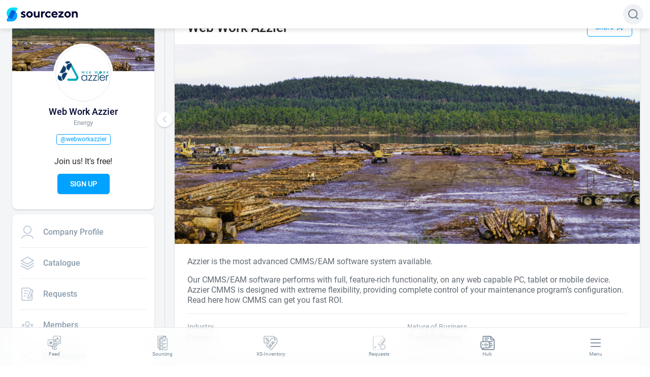

--- FILE ---
content_type: text/html; charset=utf-8
request_url: https://sourcezon.com/company/5fa63a539dd2dc000c1e5e07/profile
body_size: 14288
content:
<!DOCTYPE html><html lang="en"><head><link rel="shortcut icon" href="/favicon.ico"/><link rel="apple-touch-icon" sizes="57x57" href="/icons/apple-icon-57x57.png"/><link rel="apple-touch-icon" sizes="60x60" href="/icons/apple-icon-60x60.png"/><link rel="apple-touch-icon" sizes="72x72" href="/icons/apple-icon-72x72.png"/><link rel="apple-touch-icon" sizes="76x76" href="/icons/apple-icon-76x76.png"/><link rel="apple-touch-icon" sizes="114x114" href="/icons/apple-icon-114x114.png"/><link rel="apple-touch-icon" sizes="120x120" href="/icons/apple-icon-120x120.png"/><link rel="apple-touch-icon" sizes="144x144" href="/icons/apple-icon-144x144.png"/><link rel="apple-touch-icon" sizes="152x152" href="/icons/apple-icon-152x152.png"/><link rel="apple-touch-icon" sizes="180x180" href="/icons/apple-icon-180x180.png"/><link rel="icon" type="image/png" sizes="192x192" href="/icons/android-icon-192x192.png"/><link rel="icon" type="image/png" sizes="32x32" href="/icons/favicon-32x32.png"/><link rel="icon" type="image/png" sizes="96x96" href="/icons/favicon-96x96.png"/><link rel="icon" type="image/png" sizes="16x16" href="/icons/favicon-16x16.png"/><link rel="manifest" href="/manifest.json"/><meta name="msapplication-TileColor" content="#0063DC"/><meta name="msapplication-TileImage" content="/ms-icon-144x144.png"/><meta name="theme-color" content="#0063DC"/><meta http-equiv="Content-Type" content="text/html"/><meta name="robots" content="index"/><meta name="language" content="En"/><meta name="keywords" content="oil and gas companies, solar companies, E&amp;P companies, service providers, chemicals, rigs, pumps, valves, MRO, PVF, downhole equipment, buy parts, drilling rig, drilling rig parts, drilling equipment, completion equipment, completion services, ball drop, packers, production equipment, production chemicals, drilling fluids, drill bits, cementing, drilling solutions, solar equipment, solar panels, wind power"/><meta property="og:locale" content="en_US"/><style data-emotion="css-global ow2j6l">@font-face{font-family:'Roboto UltraThin';font-style:normal;font-weight:100;src:url('/fonts/roboto-v27-latin-100.eot');src:local(''),url('/fonts/roboto-v27-latin-100.eot?#iefix') format('embedded-opentype'),url('/fonts/roboto-v27-latin-100.woff2') format('woff2'),url('/fonts/roboto-v27-latin-100.woff') format('woff'),url('/fonts/roboto-v27-latin-100.ttf') format('truetype'),url('/fonts/roboto-v27-latin-100.svg#Roboto') format('svg');}@font-face{font-family:'Roboto UltraThin Italic';font-style:italic;font-weight:100;src:url('/fonts/roboto-v27-latin-100italic.eot');src:local(''),url('/fonts/roboto-v27-latin-100italic.eot?#iefix') format('embedded-opentype'),url('/fonts/roboto-v27-latin-100italic.woff2') format('woff2'),url('/fonts/roboto-v27-latin-100italic.woff') format('woff'),url('/fonts/roboto-v27-latin-100italic.ttf') format('truetype'),url('/fonts/roboto-v27-latin-100italic.svg#Roboto') format('svg');}@font-face{font-family:'Roboto Thin';font-style:normal;font-weight:300;src:url('/fonts/roboto-v27-latin-300.eot');src:local(''),url('/fonts/roboto-v27-latin-300.eot?#iefix') format('embedded-opentype'),url('/fonts/roboto-v27-latin-300.woff2') format('woff2'),url('/fonts/roboto-v27-latin-300.woff') format('woff'),url('/fonts/roboto-v27-latin-300.ttf') format('truetype'),url('/fonts/roboto-v27-latin-300.svg#Roboto') format('svg');}@font-face{font-family:'Roboto Thin Italic';font-style:italic;font-weight:300;src:url('/fonts/roboto-v27-latin-300italic.eot');src:local(''),url('/fonts/roboto-v27-latin-300italic.eot?#iefix') format('embedded-opentype'),url('/fonts/roboto-v27-latin-300italic.woff2') format('woff2'),url('/fonts/roboto-v27-latin-300italic.woff') format('woff'),url('/fonts/roboto-v27-latin-300italic.ttf') format('truetype'),url('/fonts/roboto-v27-latin-300italic.svg#Roboto') format('svg');}@font-face{font-family:'Roboto Regular';font-style:normal;font-weight:400;src:url('/fonts/roboto-v27-latin-regular.eot');src:local(''),url('/fonts/roboto-v27-latin-regular.eot?#iefix') format('embedded-opentype'),url('/fonts/roboto-v27-latin-regular.woff2') format('woff2'),url('/fonts/roboto-v27-latin-regular.woff') format('woff'),url('/fonts/roboto-v27-latin-regular.ttf') format('truetype'),url('/fonts/roboto-v27-latin-regular.svg#Roboto') format('svg');}@font-face{font-family:'Roboto Regular Italic';font-style:italic;font-weight:400;src:url('/fonts/roboto-v27-latin-italic.eot');src:local(''),url('/fonts/roboto-v27-latin-italic.eot?#iefix') format('embedded-opentype'),url('/fonts/roboto-v27-latin-italic.woff2') format('woff2'),url('/fonts/roboto-v27-latin-italic.woff') format('woff'),url('/fonts/roboto-v27-latin-italic.ttf') format('truetype'),url('/fonts/roboto-v27-latin-italic.svg#Roboto') format('svg');}@font-face{font-family:'Roboto Medium';font-style:normal;font-weight:500;src:url('/fonts/roboto-v27-latin-500.eot');src:local(''),url('/fonts/roboto-v27-latin-500.eot?#iefix') format('embedded-opentype'),url('/fonts/roboto-v27-latin-500.woff2') format('woff2'),url('/fonts/roboto-v27-latin-500.woff') format('woff'),url('/fonts/roboto-v27-latin-500.ttf') format('truetype'),url('/fonts/roboto-v27-latin-500.svg#Roboto') format('svg');}@font-face{font-family:'Roboto Medium Italic';font-style:italic;font-weight:500;src:url('/fonts/roboto-v27-latin-500italic.eot');src:local(''),url('/fonts/roboto-v27-latin-500italic.eot?#iefix') format('embedded-opentype'),url('/fonts/roboto-v27-latin-500italic.woff2') format('woff2'),url('/fonts/roboto-v27-latin-500italic.woff') format('woff'),url('/fonts/roboto-v27-latin-500italic.ttf') format('truetype'),url('/fonts/roboto-v27-latin-500italic.svg#Roboto') format('svg');}@font-face{font-family:'Roboto DemiBold Italic';font-style:italic;font-weight:700;src:url('/fonts/roboto-v27-latin-700italic.eot');src:local(''),url('/fonts/roboto-v27-latin-700italic.eot?#iefix') format('embedded-opentype'),url('/fonts/roboto-v27-latin-700italic.woff2') format('woff2'),url('/fonts/roboto-v27-latin-700italic.woff') format('woff'),url('/fonts/roboto-v27-latin-700italic.ttf') format('truetype'),url('/fonts/roboto-v27-latin-700italic.svg#Roboto') format('svg');}@font-face{font-family:'Roboto DemiBold';font-style:normal;font-weight:700;src:url('/fonts/roboto-v27-latin-700.eot');src:local(''),url('/fonts/roboto-v27-latin-700.eot?#iefix') format('embedded-opentype'),url('/fonts/roboto-v27-latin-700.woff2') format('woff2'),url('/fonts/roboto-v27-latin-700.woff') format('woff'),url('/fonts/roboto-v27-latin-700.ttf') format('truetype'),url('/fonts/roboto-v27-latin-700.svg#Roboto') format('svg');}@font-face{font-family:'Roboto Bold';font-style:normal;font-weight:900;src:url('/fonts/roboto-v27-latin-900.eot');src:local(''),url('/fonts/roboto-v27-latin-900.eot?#iefix') format('embedded-opentype'),url('/fonts/roboto-v27-latin-900.woff2') format('woff2'),url('/fonts/roboto-v27-latin-900.woff') format('woff'),url('/fonts/roboto-v27-latin-900.ttf') format('truetype'),url('/fonts/roboto-v27-latin-900.svg#Roboto') format('svg');}@font-face{font-family:'Roboto Bold Italic';font-style:italic;font-weight:900;src:url('/fonts/roboto-v27-latin-900italic.eot');src:local(''),url('/fonts/roboto-v27-latin-900italic.eot?#iefix') format('embedded-opentype'),url('/fonts/roboto-v27-latin-900italic.woff2') format('woff2'),url('/fonts/roboto-v27-latin-900italic.woff') format('woff'),url('/fonts/roboto-v27-latin-900italic.ttf') format('truetype'),url('/fonts/roboto-v27-latin-900italic.svg#Roboto') format('svg');}body{height:100%;max-width:100%;display:-webkit-box;display:-webkit-flex;display:-ms-flexbox;display:flex;-webkit-align-items:stretch;-webkit-box-align:stretch;-ms-flex-align:stretch;align-items:stretch;-webkit-flex-direction:column;-ms-flex-direction:column;flex-direction:column;overflow-y:scroll;overflow-x:hidden;scroll-behavior:smooth;overscroll-behavior:none;}#__next{min-height:100%;}img{text-indent:-10000px;user-drag:none;-webkit-user-select:none;-moz-user-select:none;-ms-user-select:none;user-select:none;}.blurred{-webkit-filter:blur(2px);filter:blur(2px);}.ant-btn{text-transform:uppercase;}.ant-btn-sm{text-transform:capitalize;}.ant-modal-wrap{z-index:1001!important;}.custom__suggestions{z-index:1002!important;}button .anticon,a .anticon{color:inherit;}@media (min-width: 1024px){body.ant-scrolling-effect{width:100%!important;overflow-y:scroll!important;touch-action:auto!important;}}.ant-form-large div.ant-form-item-label>label{height:auto;}.ant-form-large .ant-form-item-label{padding-bottom:4px!important;}input.ant-input-lg{padding:12px 16px;font-size:14px;color:#050634;}label.ant-checkbox-wrapper{color:#050634;}</style><script>(function(w,d,s,l,i){w[l]=w[l]||[];w[l].push({'gtm.start':
                new Date().getTime(),event:'gtm.js'});var f=d.getElementsByTagName(s)[0],
                j=d.createElement(s),dl=l!='dataLayer'?'&l='+l:'';j.async=true;j.src=
                'https://www.googletagmanager.com/gtm.js?id='+i+dl;f.parentNode.insertBefore(j,f);
                })(window,document,'script','dataLayer','G-LGP5LLD36L');</script><script src="/check-old-browsers.js" defer=""></script><script>
                window.dataLayer = window.dataLayer || [];
                function gtag(){dataLayer.push(arguments)}
                gtag('js', new Date());
                gtag('config', 'G-LGP5LLD36L');
              </script><script src="/check-old-browsers.js" defer=""></script><meta charSet="utf-8"/><meta name="viewport" content="width=device-width, initial-scale=1.0, maximum-scale=1.0, user-scalable=0"/><title>Sourcezon</title><meta property="og:title" content="Web Work Azzier | "/><meta property="title" content="Web Work Azzier | "/><meta property="og:description" content="Azzier is the most advanced CMMS/EAM software system available.
Our CMMS/EAM software performs with full, feature-rich functionality, on any web capable PC, tablet or mobile device. Azzier CMMS is designed with extreme flexibility, providing complete control of your maintenance program’s configuration. Read here how CMMS can get you fast ROI."/><meta name="description" content="Azzier is the most advanced CMMS/EAM software system available.
Our CMMS/EAM software performs with full, feature-rich functionality, on any web capable PC, tablet or mobile device. Azzier CMMS is designed with extreme flexibility, providing complete control of your maintenance program’s configuration. Read here how CMMS can get you fast ROI."/><meta property="og:image" content="https://storage.googleapis.com/sz-media-files/profile/c2c51f48-1015-4e95-8a2f-4c454a721548.png"/><meta property="og:image:secure_url" content="https://storage.googleapis.com/sz-media-files/profile/c2c51f48-1015-4e95-8a2f-4c454a721548.png"/><meta property="og:url" content="/company/5fa63a539dd2dc000c1e5e07/profile"/><meta name="twitter:card" content="summary"/><meta name="twitter:site" content="@sourcezon"/><meta name="twitter:title" content="Web Work Azzier | "/><meta name="twitter:description" content="Azzier is the most advanced CMMS/EAM software system available.
Our CMMS/EAM software performs with full, feature-rich functionality, on any web capable PC, tablet or mobile device. Azzier CMMS is designed with extreme flexibility, providing complete control of your maintenance program’s configuration. Read here how CMMS can get you fast ROI."/><meta name="twitter:image" content="https://storage.googleapis.com/sz-media-files/profile/c2c51f48-1015-4e95-8a2f-4c454a721548.png"/><meta property="og:site_name" content="Sourcezon"/><meta name="twitter:image:alt" content="Web Work Azzier | "/><meta property="og:image:width" content="250"/><meta property="og:image:height" content="250"/><meta name="next-head-count" content="19"/><link rel="preload" href="/_next/static/css/8b73db9f43513f0e167ceba35a2390353760831c_CSS.9550b136.chunk.css" as="style"/><link rel="stylesheet" href="/_next/static/css/8b73db9f43513f0e167ceba35a2390353760831c_CSS.9550b136.chunk.css" data-n-g=""/><link rel="preload" href="/_next/static/css/styles.082918b4.chunk.css" as="style"/><link rel="stylesheet" href="/_next/static/css/styles.082918b4.chunk.css" data-n-g=""/><noscript data-n-css=""></noscript><link rel="preload" href="/_next/static/chunks/main-2a618fba663d8796b6a2.js" as="script"/><link rel="preload" href="/_next/static/chunks/webpack-adcdec92512cac91e637.js" as="script"/><link rel="preload" href="/_next/static/chunks/framework.600aa8e4a2e61aae03d1.js" as="script"/><link rel="preload" href="/_next/static/chunks/1bfc9850.60454f7963bc663d59c9.js" as="script"/><link rel="preload" href="/_next/static/chunks/ec74b81d.f8ec416ce5efe565175b.js" as="script"/><link rel="preload" href="/_next/static/chunks/87a0e1c1.e1189d2d5f575773fb54.js" as="script"/><link rel="preload" href="/_next/static/chunks/4d0c9b82.6e4671d442400d578cce.js" as="script"/><link rel="preload" href="/_next/static/chunks/d01edcb6.ae6edd805ec8b73146a7.js" as="script"/><link rel="preload" href="/_next/static/chunks/95b64a6e.42840326bf0442a4c3b7.js" as="script"/><link rel="preload" href="/_next/static/chunks/2b7b2d2a.b2352caa4184d2b61ba8.js" as="script"/><link rel="preload" href="/_next/static/chunks/75f46ed5.34de398c654fe631d805.js" as="script"/><link rel="preload" href="/_next/static/chunks/6adcc69b.5c13dc0419c6ab200e65.js" as="script"/><link rel="preload" href="/_next/static/chunks/eaa53bf9.9370462a57ab8fc2c6a6.js" as="script"/><link rel="preload" href="/_next/static/chunks/1ede57bd.117e669eb49590e11c74.js" as="script"/><link rel="preload" href="/_next/static/chunks/1e8429a6.b03f49ff74d465b9cb8c.js" as="script"/><link rel="preload" href="/_next/static/chunks/commons.0849746a72efcd0ab66d.js" as="script"/><link rel="preload" href="/_next/static/chunks/1f3753ade0ebe8dab5c958716a7e5430b93b3836.e8c6af5cbea1623f9741.js" as="script"/><link rel="preload" href="/_next/static/chunks/8b73db9f43513f0e167ceba35a2390353760831c.ab44e90ffb9a5e1ee271.js" as="script"/><link rel="preload" href="/_next/static/chunks/8b73db9f43513f0e167ceba35a2390353760831c_CSS.1dffb324dc31b1f2b85b.js" as="script"/><link rel="preload" href="/_next/static/chunks/8764aea244c622a0157f9491e5f453c9d6ed3716.3bbab423037d997d483d.js" as="script"/><link rel="preload" href="/_next/static/chunks/styles.94100e4ac5feb27cb882.js" as="script"/><link rel="preload" href="/_next/static/chunks/pages/_app-5cfc49b3f7953418b384.js" as="script"/><link rel="preload" href="/_next/static/chunks/199e6af8.b977625ae36517fd693c.js" as="script"/><link rel="preload" href="/_next/static/chunks/0d6c5148.f8b2585d06319f1b7f34.js" as="script"/><link rel="preload" href="/_next/static/chunks/1e1f8fd7.75e9e90f09dca3aaebab.js" as="script"/><link rel="preload" href="/_next/static/chunks/4c68f25c34271ebebc454098c36bc5c828329c22.207f9e889e106b4b14b9.js" as="script"/><link rel="preload" href="/_next/static/chunks/2a5513dbd0931d789cd088088fe0ba4eca3b977b.75ba6cbe1b7cc9aec54f.js" as="script"/><link rel="preload" href="/_next/static/chunks/72f1dabc0bae4f935cae7e9d94600349d8812fe6.fcc95e3524b3e973f1e2.js" as="script"/><link rel="preload" href="/_next/static/chunks/b970e3707e0d6cd4d7d26068c8226b1f0eba83f6.a4334dc3146fcb6b1469.js" as="script"/><link rel="preload" href="/_next/static/chunks/ccaaf19959cdacec751a8d82920b2f0c3d3c5880.7e14d464943086b24516.js" as="script"/><link rel="preload" href="/_next/static/chunks/pages/company/%5Bid%5D/profile-9bc4349588a988b3a4e1.js" as="script"/></head><body><noscript><iframe src="https://www.googletagmanager.com/ns.html?id=G-LGP5LLD36L"
                height="0" width="0" style="display:none;visibility:hidden"></iframe></noscript><div id="__next"><div id="banner" style="display:none;background-color:#feefae;padding:12px;font-size:14px;text-align:center"><span><svg xmlns="http://www.w3.org/2000/svg" viewBox="0 0 64 64" style="height:16px;width:28px;transform:scale(1.5)"><defs><linearGradient gradientTransform="matrix(1.31117 0 0 1.30239 737.39 159.91)" gradientUnits="userSpaceOnUse" id="0" y2="-.599" x2="0" y1="45.47"><stop stop-color="#ffc515"></stop><stop offset="1" stop-color="#ffd55b"></stop></linearGradient></defs><g transform="matrix(.85714 0 0 .85714-627.02-130.8)"><path d="m797.94 212.01l-25.607-48c-.736-1.333-2.068-2.074-3.551-2.074-1.483 0-2.822.889-3.569 2.222l-25.417 48c-.598 1.185-.605 2.815.132 4 .737 1.185 1.921 1.778 3.404 1.778h51.02c1.483 0 2.821-.741 3.42-1.926.747-1.185.753-2.667.165-4" fill="url(#0)"></path><path d="m-26.309 18.07c-1.18 0-2.135.968-2.135 2.129v12.82c0 1.176.948 2.129 2.135 2.129 1.183 0 2.135-.968 2.135-2.129v-12.82c0-1.176-.946-2.129-2.135-2.129zm0 21.348c-1.18 0-2.135.954-2.135 2.135 0 1.18.954 2.135 2.135 2.135 1.181 0 2.135-.954 2.135-2.135 0-1.18-.952-2.135-2.135-2.135z" transform="matrix(1.05196 0 0 1.05196 796.53 161.87)" fill="#000" stroke="#40330d" fill-opacity=".75"></path></g></svg></span>Please note that Sourcezon no longer supports this browser. We recommend using <a href="https://www.google.com/chrome">Google Chrome</a>,<!-- --> <a href="https://www.mozilla.org">Firefox</a>,<!-- --> <a href="https://www.apple.com/safari/">Safari</a>,<!-- --> <a href="https://www.microsoft.com/en-us/edge">Edge</a>.</div><style data-emotion="css hvoqeb">.css-hvoqeb{min-height:100vh;display:-webkit-box;display:-webkit-flex;display:-ms-flexbox;display:flex;-webkit-align-items:stretch;-webkit-box-align:stretch;-ms-flex-align:stretch;align-items:stretch;-webkit-flex-direction:column;-ms-flex-direction:column;flex-direction:column;overflow:auto;}</style><div class="css-hvoqeb e12rduqr1"><div><div><div class="ant-skeleton ant-skeleton-active"><div class="ant-skeleton-content"><ul class="ant-skeleton-paragraph"><li style="width:200px"></li></ul></div></div></div></div><style data-emotion="css 1161qt5">.css-1161qt5{padding-top:0px;}</style><style data-emotion="css po5oys">.css-po5oys{-webkit-flex:1;-ms-flex:1;flex:1;display:-webkit-box;display:-webkit-flex;display:-ms-flexbox;display:flex;-webkit-align-items:stretch;-webkit-box-align:stretch;-ms-flex-align:stretch;align-items:stretch;-webkit-flex-direction:column;-ms-flex-direction:column;flex-direction:column;padding-top:0px;}</style><div class="css-po5oys e12rduqr0"><style data-emotion="css 13iwu6e">.css-13iwu6e{-webkit-flex:1;-ms-flex:1;flex:1;background:#F3F5F6;display:-webkit-box;display:-webkit-flex;display:-ms-flexbox;display:flex;-webkit-align-items:stretch;-webkit-box-align:stretch;-ms-flex-align:stretch;align-items:stretch;-webkit-flex-direction:column;-ms-flex-direction:column;flex-direction:column;}</style><section id="layout-section" class="css-13iwu6e"><style data-emotion="css 1wh9ncx">.css-1wh9ncx{width:100%;height:100%;max-width:1300px;padding:20px 0 48px 24px;margin:0 auto;z-index:2;display:-webkit-box;display:-webkit-flex;display:-ms-flexbox;display:flex;-webkit-align-items:stretch;-webkit-box-align:stretch;-ms-flex-align:stretch;align-items:stretch;-webkit-flex-direction:column;-ms-flex-direction:column;flex-direction:column;-webkit-flex:1;-ms-flex:1;flex:1;}@media (max-width: 768px){.css-1wh9ncx{padding:0;}}</style><div class="css-1wh9ncx"><style data-emotion="css 8428nt">.css-8428nt{position:relative;display:-webkit-box;display:-webkit-flex;display:-ms-flexbox;display:flex;-webkit-align-items:flex-start;-webkit-box-align:flex-start;-ms-flex-align:flex-start;align-items:flex-start;-webkit-flex:1;-ms-flex:1;flex:1;margin-top:60px;}@media (max-width: 768px){.css-8428nt{display:block;}}</style><main id="main" class="css-8428nt"><div><div class=""><style data-emotion="css 19r5b20">.css-19r5b20{width:280px;-webkit-transition:0.3s ease-in-out;transition:0.3s ease-in-out;width:280px;}@media (max-width: 768px){.css-19r5b20{width:100%;}}</style><div class="css-19r5b20"><style data-emotion="css 5bhc30">.css-5bhc30{margin-bottom:8px;}</style><div class="css-5bhc30"><style data-emotion="css 1tf7o4j">.css-1tf7o4j{background:#ffffff;box-shadow:0px 1.5px 3px rgba(0, 0, 0, 0.15);border-radius:10px;overflow:hidden;position:relative;}@media (max-width: 768px){.css-1tf7o4j{border-radius:0;}}</style><div id="profile-block" class="css-1tf7o4j"><div class="css-11etsky"><style data-emotion="css n48pse">.css-n48pse{position:absolute;max-height:120px;overflow:hidden;}</style><div class="css-n48pse"><style data-emotion="css 1wn30n0">.css-1wn30n0{max-height:100%;max-width:100%;-webkit-align-self:center;-ms-flex-item-align:center;align-self:center;-webkit-align-content:center;-ms-flex-line-pack:center;align-content:center;background-color:#fff;border-bottom:1px solid #eff0f1;}</style><div class="ant-image"><img class="ant-image-img css-1wn30n0" src="https://storage.googleapis.com/sz-media-files/profile/99cf4bb0-5fe4-4991-bd59-909c7dc55d06.png"/></div></div><style data-emotion="css 16snn6g">.css-16snn6g{text-align:center;margin-bottom:5px;}@media (max-width: 766px){.css-16snn6g{padding:16px 0 8px 0;}}</style><div class="css-16snn6g"><style data-emotion="css g4ao21">.css-g4ao21{position:relative;display:inline-block;}@media (max-width: 766px){.css-g4ao21{height:80px;}}</style><div class="css-g4ao21"><style data-emotion="css 185paf2">.css-185paf2{min-width:110px;min-height:110px;max-width:110px;max-height:110px;border-radius:80px;border:1px solid #dfe6ed;margin-top:70px;background-color:#fff;box-shadow:0 0 0 4px #fff;object-fit:cover;}</style><div class="ant-image"><img class="ant-image-img css-185paf2" src="https://storage.googleapis.com/sz-media-files/profile/c2c51f48-1015-4e95-8a2f-4c454a721548.png"/></div></div></div><style data-emotion="css 1xgctb">.css-1xgctb{color:#050634;font-size:18px;margin-top:10px;line-height:20px;font-family:Roboto Medium,sans-serif;text-align:center;white-space:normal;overflow:hidden;text-overflow:ellipsis;padding:0 30px;z-index:100;}@media (max-width: 766px){.css-1xgctb{margin-top:90px;}}</style><div class="css-1xgctb">Web Work Azzier</div><style data-emotion="css a6vhas">.css-a6vhas{color:#8593A0;text-align:center;font-size:13px;font-weight:500;padding:0 25px;line-height:14px;margin-bottom:15px;margin-top:5px;}.css-a6vhas a{color:#778ca2;}</style><div class="css-a6vhas"><style data-emotion="css 15ktqhd">.css-15ktqhd{display:-webkit-box;display:-webkit-flex;display:-ms-flexbox;display:flex;-webkit-align-items:center;-webkit-box-align:center;-ms-flex-align:center;align-items:center;-webkit-box-pack:center;-ms-flex-pack:center;-webkit-justify-content:center;justify-content:center;-webkit-box-flex-wrap:wrap;-webkit-flex-wrap:wrap;-ms-flex-wrap:wrap;flex-wrap:wrap;}</style><div class="css-15ktqhd"><style data-emotion="css 1iaokup">.css-1iaokup{line-height:14px;margin-bottom:0;}</style><p class="css-1iaokup">Energy</p></div></div><style data-emotion="css 12pzb68">.css-12pzb68{display:-webkit-box;display:-webkit-flex;display:-ms-flexbox;display:flex;-webkit-box-pack:center;-ms-flex-pack:center;-webkit-justify-content:center;justify-content:center;margin-bottom:25px;padding:0 30px;cursor:pointer;}</style><div class="css-12pzb68"><style data-emotion="css w4v60z">.css-w4v60z{display:inline-block;border:1px solid #00A2FF;border-radius:4px;padding:3px 7px;margin:auto 0;color:#00A2FF;font-size:12px;line-height:13px;text-align:center;-webkit-align-content:center;-ms-flex-line-pack:center;align-content:center;white-space:normal;overflow:hidden;text-overflow:ellipsis;}</style><div class="css-w4v60z">@webworkazzier</div></div><style data-emotion="css g46w8s">.css-g46w8s{margin-bottom:30px;}</style><div style="text-align:center" class="css-g46w8s"><p style="font-size:16px;line-height:1">Join us! It&#x27;s free!</p><style data-emotion="css 1y523k8">.css-1y523k8 .anticon{vertical-align:sub!important;display:-webkit-inline-box!important;display:-webkit-inline-flex!important;display:-ms-inline-flexbox!important;display:inline-flex!important;}</style><button type="button" class="ant-btn ant-btn-primary css-1y523k8 eq7wtv80"><span>Sign Up</span></button></div></div></div></div><style data-emotion="css 1igp73f">.css-1igp73f{border-radius:2px;margin-bottom:8px;}</style><div class="css-1igp73f"></div></div></div></div><style data-emotion="css 1jyh1fa">.css-1jyh1fa{position:absolute;height:100%;z-index:10;top:0;left:280px;-webkit-transition:0.3s ease-in-out;transition:0.3s ease-in-out;}</style><div class="css-1jyh1fa"><style data-emotion="css pxa831">.css-pxa831{height:100%;margin-left:20px;border-right:1px solid #dedede;}</style><div class="css-pxa831"></div><style data-emotion="css 1o29es">.css-1o29es{display:-webkit-box;display:-webkit-flex;display:-ms-flexbox;display:flex;position:absolute;z-index:10;left:5px;top:200px;height:30px;width:30px;border-radius:20px;-webkit-align-items:center;-webkit-box-align:center;-ms-flex-align:center;align-items:center;-webkit-box-pack:center;-ms-flex-pack:center;-webkit-justify-content:center;justify-content:center;background-color:#ffffff;box-shadow:0px 1.5px 3px rgba(0, 0, 0, 0.2);cursor:pointer;}.css-1o29es:active{box-shadow:0px 0px 2px rgba(0, 0, 0, 0.2);}</style><div class="css-1o29es"><span role="img" class="anticon"><svg width="1em" height="1em" fill="currentColor" aria-hidden="true" focusable="false" class="" viewBox="0 0 256 512"><path d="M231.293 473.899l19.799-19.799c4.686-4.686 4.686-12.284 0-16.971L70.393 256 251.092 74.87c4.686-4.686 4.686-12.284 0-16.971L231.293 38.1c-4.686-4.686-12.284-4.686-16.971 0L4.908 247.515c-4.686 4.686-4.686 12.284 0 16.971L214.322 473.9c4.687 4.686 12.285 4.686 16.971-.001z"></path></svg></span></div></div><style data-emotion="css 1jdhgan">.css-1jdhgan{-webkit-flex:1;-ms-flex:1;flex:1;padding:0 20px 0 40px;overflow-y:auto;height:auto;contain:layout;}@media (min-width: 992px){.css-1jdhgan{overflow-y:auto;}}@media (max-width: 768px){.css-1jdhgan{padding:0;}}</style><div class="css-1jdhgan"><style data-emotion="css 1wsluxl">.css-1wsluxl{border-radius:10px;box-shadow:0px 1.5px 3px rgba(0, 0, 0, 0.15);margin-top:10px;margin-top:0;}@media (max-width: 768px){.css-1wsluxl{border-radius:0;}}</style><div class="css-1wsluxl"><style data-emotion="css 1fqkjg4">.css-1fqkjg4{background-color:#fff;border-radius:10px;overflow:hidden;}.css-1fqkjg4 #info-icon{margin-left:10px;font-size:22px;}@media (max-width: 768px){.css-1fqkjg4{border-radius:0;}}</style><div class="css-1fqkjg4"><style data-emotion="css lxf7ue">.css-lxf7ue{padding:25px;padding:0;}</style><div class="css-lxf7ue"><style data-emotion="css 7bjis8">.css-7bjis8{display:-webkit-box;display:-webkit-flex;display:-ms-flexbox;display:flex;-webkit-align-items:center;-webkit-box-align:center;-ms-flex-align:center;align-items:center;-webkit-box-pack:justify;-webkit-justify-content:space-between;justify-content:space-between;padding:15px 15px 15px 25px;}</style><div class="css-7bjis8"><style data-emotion="css 1pck1mj">.css-1pck1mj{font-size:26px;line-height:26px;margin-bottom:0;font-family:Roboto Medium,sans-serif;}</style><h1 class="css-1pck1mj">Web Work Azzier</h1><style data-emotion="css zjik7">.css-zjik7{display:-webkit-box;display:-webkit-flex;display:-ms-flexbox;display:flex;}</style><div class="css-zjik7"><div><div><style data-emotion="css 1cmeotf">.css-1cmeotf{font-size:14px;font-family:Roboto Medium,sans-serif;padding:0 15px;cursor:pointer;height:37px;display:-webkit-box;display:-webkit-flex;display:-ms-flexbox;display:flex;-webkit-align-items:center;-webkit-box-align:center;-ms-flex-align:center;align-items:center;-webkit-box-pack:center;-ms-flex-pack:center;-webkit-justify-content:center;justify-content:center;border-radius:5px;line-height:23px;color:#00A2FF;background:none;border:1px solid #00A2FF;-webkit-transition:all 0.1s ease-in;transition:all 0.1s ease-in;-webkit-touch-callout:none;-webkit-user-select:none;-moz-user-select:none;-ms-user-select:none;-webkit-user-select:none;-moz-user-select:none;-ms-user-select:none;user-select:none;}.css-1cmeotf #icon{color:#00A2FF;}.css-1cmeotf:hover{-webkit-transform:translateY(-3%);-moz-transform:translateY(-3%);-ms-transform:translateY(-3%);transform:translateY(-3%);color:#fff;border:1px solid #00A2FF;background:#00A2FF;box-shadow:0 2px 7px 0.01rem rgba(58, 164, 224, 0.8);-webkit-box-shadow:0 2px 7px 0.01rem rgba(58, 164, 224, 0.8);}.css-1cmeotf:hover #icon{color:#fff;}.css-1cmeotf:focus,.css-1cmeotf:active{color:#fff;background:#0090e3;-webkit-transform:translateY(0%);-moz-transform:translateY(0%);-ms-transform:translateY(0%);transform:translateY(0%);box-shadow:none;}.css-1cmeotf:focus #icon,.css-1cmeotf:active #icon{color:#fff;}.css-1cmeotf:disabled{background:#f5f7f9!important;color:#a2abbc!important;border-color:#e8ecef!important;}</style><div class="css-1cmeotf">Share<style data-emotion="css sw2krj">.css-sw2krj{margin-left:6px;}</style><span role="img" id="icon" class="anticon css-sw2krj"><svg width="1em" height="1em" fill="currentColor" aria-hidden="true" focusable="false" class="" viewBox="0 0 23 19"><path fill-rule="evenodd" clip-rule="evenodd" d="M22.7653 10.1036C23.0782 9.76804 23.0782 9.23196 22.7653 8.89637L14.7112 0.260025C14.4771 0.00892104 14.1211 -0.0686184 13.8109 0.0638832C13.5006 0.196385 13.2977 0.512547 13.2977 0.863661L13.2977 5.11356C11.1422 5.18742 8.25369 5.75697 5.70787 7.35439C2.76809 9.199 0.322088 12.398 0.00171465 17.6171C-0.0221558 18.0059 0.205423 18.3634 0.557219 18.4896C0.909018 18.6158 1.29788 18.4795 1.50642 18.1568C2.97142 15.8904 5.70538 14.7122 8.38574 14.1761C9.7065 13.912 10.969 13.8133 11.9746 13.8057C12.5236 13.8015 12.9703 13.8247 13.2978 13.8565L13.2977 18.1363C13.2977 18.4875 13.5006 18.8036 13.8109 18.9361C14.1211 19.0686 14.4771 18.9911 14.7112 18.74L22.7653 10.1036ZM21.0236 9.5L14.946 16.017L14.946 13.1241C14.946 12.7452 14.7102 12.4105 14.3647 12.2988C13.9136 12.1531 13.0177 12.0704 11.9626 12.0785C10.8708 12.0868 9.50782 12.1933 8.07679 12.4795C6.06903 12.881 3.83272 13.6558 2.04779 15.0918C2.82567 12.0429 4.56445 10.0851 6.55456 8.83633C9.11116 7.23215 12.1187 6.78273 14.1005 6.83653C14.3227 6.84256 14.5378 6.75428 14.697 6.59172C14.8562 6.42916 14.946 6.20611 14.946 5.97318L14.946 2.98297L21.0236 9.5Z"></path></svg></span></div></div></div></div></div><style data-emotion="css 1rmh5xc">.css-1rmh5xc{background-color:#f5f7f9;overflow:hidden;max-width:100%;position:relative;}.css-1rmh5xc::before{content:' ';display:block;height:0;overflow:hidden;padding-bottom:42.857142857142854%;}</style><div class="css-1rmh5xc e1jyrxmc0"><style data-emotion="css tvn0yi">.css-tvn0yi{position:absolute;top:0;left:0;width:100%;height:100%;z-index:2;overflow:hidden;background-color:#E5E7EE;}.css-tvn0yi .ant-image{width:100%;height:100%;}</style><div class="css-tvn0yi"><a><style data-emotion="css 11h1csa">.css-11h1csa{height:100%;object-fit:cover!important;border:0px;}</style><div class="ant-image"><img class="ant-image-img css-11h1csa" src="https://storage.googleapis.com/sz-media-files/profile/99cf4bb0-5fe4-4991-bd59-909c7dc55d06.png"/></div></a></div></div><style data-emotion="css bgba4q">.css-bgba4q{padding:25px;}</style><div class="css-bgba4q"><style data-emotion="css 8atqhb">.css-8atqhb{width:100%;}</style><div class="css-8atqhb"><style data-emotion="css 1ctc8vj">.css-1ctc8vj{color:#95a3b0;font-size:14px;font-weight:400;line-height:20px;}</style><div class="css-1ctc8vj"></div><style data-emotion="css bedt1x">.css-bedt1x{position:relative;}.css-bedt1x,.css-bedt1x a{color:#626a73;font-family:Roboto Regular,sans-serif;font-size:15px;}.css-bedt1x a{-webkit-text-decoration:underline;text-decoration:underline;}</style><div class="css-bedt1x"><style data-emotion="css jsigw5">.css-jsigw5{white-space:pre-wrap;overflow-wrap:normal;overflow-x:scroll;}</style><div class="css-jsigw5"><style data-emotion="css szffyi">.css-szffyi{font-size:16px;line-height:20px;color:#626a73;margin-top:0;}</style><p class="css-szffyi">Azzier is the most advanced CMMS/EAM software system available.</p><style data-emotion="css 1sk18uo">.css-1sk18uo{font-size:16px;line-height:20px;color:#626a73;margin-top:16px;}</style><p class="css-1sk18uo">Our CMMS/EAM software performs with full, feature-rich functionality, on any web capable PC, tablet or mobile device. Azzier CMMS is designed with extreme flexibility, providing complete control of your maintenance program’s configuration. Read here how CMMS can get you fast ROI.</p></div></div></div><style data-emotion="css e1174q">.css-e1174q{display:-webkit-box;display:-webkit-flex;display:-ms-flexbox;display:flex;padding-top:15px;border-top:1px solid #eaeaea;}</style><div class="css-e1174q"><div class="css-8atqhb"><div class="css-1ctc8vj">Industry</div><div class="css-bedt1x">Energy</div></div><div class="css-8atqhb"><div class="css-1ctc8vj">Nature of Business</div><div class="css-bedt1x"> <!-- -->IT and Software</div></div></div><style data-emotion="css 4k95uc">.css-4k95uc .ant-modal{padding-bottom:0;border-radius:10px;background-color:#fff;}.css-4k95uc .ant-modal-header{padding-bottom:8px;padding-top:20px;}.css-4k95uc .ant-modal-footer{margin-top:16px;padding:10px 10px 7px 16px;}.css-4k95uc .ant-modal-wrap{z-index:1001;}</style></div></div></div></div><style data-emotion="css 1d0maj1">.css-1d0maj1{border-radius:10px;box-shadow:0px 1.5px 3px rgba(0, 0, 0, 0.15);margin-top:10px;}@media (max-width: 768px){.css-1d0maj1{border-radius:0;}}</style><div class="css-1d0maj1"><div class="css-1fqkjg4"><div><style data-emotion="css 1rwrp37">.css-1rwrp37{display:-webkit-box;display:-webkit-flex;display:-ms-flexbox;display:flex;width:100%;-webkit-align-items:center;-webkit-box-align:center;-ms-flex-align:center;align-items:center;padding:10px 25px;}</style><div class="css-1rwrp37"><style data-emotion="css 17df5v7">.css-17df5v7{font-family:Roboto Regular,sans-serif;margin-right:auto;font-size:18px;color:#A5B6C8;}</style><div class="css-17df5v7">Locations</div></div><div class="ant-divider ant-divider-horizontal" style="margin:0" role="separator"></div></div><div class="css-lxf7ue"><div class="css-8atqhb"><div class="css-1ctc8vj"></div><div class="css-bedt1x"><style data-emotion="css 6x7i5u">.css-6x7i5u{position:absolute;width:100%;padding:15px 15px 0 15px;z-index:10;}</style><div class="css-6x7i5u"><style data-emotion="css qffq0b">.css-qffq0b{display:-webkit-box;display:-webkit-flex;display:-ms-flexbox;display:flex;-webkit-align-items:center;-webkit-box-align:center;-ms-flex-align:center;align-items:center;-webkit-box-pack:justify;-webkit-justify-content:space-between;justify-content:space-between;border:1px solid transparent;background-color:rgba(255, 255, 255, 0.75);-webkit-backdrop-filter:blur(20px);backdrop-filter:blur(20px);overflow:hidden;padding:8px 16px 12px 16px;cursor:pointer;-webkit-transition:all 0.3s;transition:all 0.3s;border-radius:10px;box-shadow:0px 1.5px 3px rgba(0, 0, 0, 0.15);}.css-qffq0b:hover{border-color:#00a2ff;}</style><div role="listitem" class="ant-dropdown-trigger css-qffq0b ejdarrs0"><style data-emotion="css 70qvj9">.css-70qvj9{display:-webkit-box;display:-webkit-flex;display:-ms-flexbox;display:flex;-webkit-align-items:center;-webkit-box-align:center;-ms-flex-align:center;align-items:center;}</style><div class="css-70qvj9"><style data-emotion="css 1ay9vb9">.css-1ay9vb9{margin-right:16px;}</style><div class="css-1ay9vb9"><style data-emotion="css 4svy0r">.css-4svy0r{font-size:14px;line-height:24px;margin:0;color:#050634;font-family:Roboto Regular,sans-serif;}</style><div class="css-4svy0r"><span role="img" style="margin-right:8px" class="anticon"><svg width="1em" height="1em" fill="currentColor" aria-hidden="true" focusable="false" class="" viewBox="0 0 576 512"><path d="M560 48c8.84 0 16-7.16 16-16V16c0-8.84-7.16-16-16-16H16C7.16 0 0 7.16 0 16v16c0 8.84 7.16 16 16 16h15.98v416H16c-8.84 0-16 7.16-16 16v16c0 8.84 7.16 16 16 16h544c8.84 0 16-7.16 16-16v-16c0-8.84-7.16-16-16-16h-16V48h16zm-64 416H320v-80h64c0-53.02-42.98-96-96-96s-96 42.98-96 96h64v80H79.98V48H496v416zM268.8 160h38.4c6.4 0 12.8-6.4 12.8-12.8v-38.4c0-6.4-6.4-12.8-12.8-12.8h-38.4c-6.4 0-12.8 6.4-12.8 12.8v38.4c0 6.4 6.4 12.8 12.8 12.8zm0 96h38.4c6.4 0 12.8-6.4 12.8-12.8v-38.4c0-6.4-6.4-12.8-12.8-12.8h-38.4c-6.4 0-12.8 6.4-12.8 12.8v38.4c0 6.4 6.4 12.8 12.8 12.8zm128 0h38.4c6.4 0 12.8-6.4 12.8-12.8v-38.4c0-6.4-6.4-12.8-12.8-12.8h-38.4c-6.4 0-12.8 6.4-12.8 12.8v38.4c0 6.4 6.4 12.8 12.8 12.8zm0-96h38.4c6.4 0 12.8-6.4 12.8-12.8v-38.4c0-6.4-6.4-12.8-12.8-12.8h-38.4c-6.4 0-12.8 6.4-12.8 12.8v38.4c0 6.4 6.4 12.8 12.8 12.8zm-256 96h38.4c6.4 0 12.8-6.4 12.8-12.8v-38.4c0-6.4-6.4-12.8-12.8-12.8h-38.4c-6.4 0-12.8 6.4-12.8 12.8v38.4c0 6.4 6.4 12.8 12.8 12.8zm0-96h38.4c6.4 0 12.8-6.4 12.8-12.8v-38.4c0-6.4-6.4-12.8-12.8-12.8h-38.4c-6.4 0-12.8 6.4-12.8 12.8v38.4c0 6.4 6.4 12.8 12.8 12.8z"></path></svg></span><style data-emotion="css 1nhti18">.css-1nhti18 >div{display:inline!important;}.css-1nhti18 .react-tel-input input.form-control{border:none!important;left:0!important;padding:0 16px 0 0!important;width:80%!important;cursor:pointer!important;height:32px!important;-webkit-user-select:none;-moz-user-select:none;-ms-user-select:none;user-select:none;}.css-1nhti18 .flag-dropdown{display:none!important;}</style><span class="css-1nhti18"><br/></span></div><style data-emotion="css 1ll1u4n">.css-1ll1u4n{font-size:14px;line-height:24px;margin:0;color:#696a85;font-family:Roboto Regular,sans-serif;}</style><div class="css-1ll1u4n"><span role="img" style="margin-right:8px" class="anticon"><svg width="1em" height="1em" fill="currentColor" aria-hidden="true" focusable="false" class="" viewBox="0 0 384 512"><path d="M192 0C85.903 0 0 86.014 0 192c0 71.117 23.991 93.341 151.271 297.424 18.785 30.119 62.694 30.083 81.457 0C360.075 285.234 384 263.103 384 192 384 85.903 297.986 0 192 0zm0 464C64.576 259.686 48 246.788 48 192c0-79.529 64.471-144 144-144s144 64.471 144 144c0 54.553-15.166 65.425-144 272zm-80-272c0-44.183 35.817-80 80-80s80 35.817 80 80-35.817 80-80 80-80-35.817-80-80z"></path></svg></span><div></div></div></div><div></div></div><style data-emotion="css 1eo3ki0">.css-1eo3ki0{margin-right:-12px;}</style><style data-emotion="css 1lv1yo7">.css-1lv1yo7{display:-webkit-inline-box;display:-webkit-inline-flex;display:-ms-inline-flexbox;display:inline-flex;}</style><span class="css-1lv1yo7 e13l6wfi2"><style data-emotion="css 1he5dvi">.css-1he5dvi{margin-right:-12px;}</style><style data-emotion="css 1csrwh4">.css-1csrwh4{display:-webkit-box;display:-webkit-flex;display:-ms-flexbox;display:flex;-webkit-box-pack:center;-ms-flex-pack:center;-webkit-justify-content:center;justify-content:center;-webkit-align-items:center;-webkit-box-align:center;-ms-flex-align:center;align-items:center;display:-webkit-inline-box;display:-webkit-inline-flex;display:-ms-inline-flexbox;display:inline-flex;font-size:14px;background:transparent;border:none;width:42px;height:42px;color:#77899a;cursor:pointer;outline:none;-webkit-transition:color 0.3s,-webkit-transform 0.3s cubic-bezier(0.23, 1, 0.32, 1);transition:color 0.3s,transform 0.3s cubic-bezier(0.23, 1, 0.32, 1);-webkit-backface-visibility:hidden;backface-visibility:hidden;-webkit-transform:scale(0.999);-moz-transform:scale(0.999);-ms-transform:scale(0.999);transform:scale(0.999);position:relative;-webkit-user-select:none;-moz-user-select:none;-ms-user-select:none;user-select:none;-webkit-touch-callout:none;-webkit-transform:rotate(0deg);-moz-transform:rotate(0deg);-ms-transform:rotate(0deg);transform:rotate(0deg);margin-right:-12px;}.css-1csrwh4:hover,.css-1csrwh4:focus{color:#00a2ff;}.css-1csrwh4:active:not(:disabled){-webkit-transform:scale(0.922);-moz-transform:scale(0.922);-ms-transform:scale(0.922);transform:scale(0.922);}.css-1csrwh4:disabled{opacity:0.8;cursor:not-allowed;}.css-1csrwh4 .anticon{color:currentColor;display:-webkit-inline-box;display:-webkit-inline-flex;display:-ms-inline-flexbox;display:inline-flex;}.css-1csrwh4 .anticon-loading{color:#00a2ff;}</style><button size="14" width="42" height="42" color="" rotate="0" class="css-1csrwh4 e13l6wfi1"><style data-emotion="css r8bdw9">.css-r8bdw9{font-size:px!important;}</style><span role="img" class="anticon css-r8bdw9"><svg width="1em" height="1em" fill="currentColor" aria-hidden="true" focusable="false" class="" viewBox="0 0 448 512"><path d="M441.9 167.3l-19.8-19.8c-4.7-4.7-12.3-4.7-17 0L224 328.2 42.9 147.5c-4.7-4.7-12.3-4.7-17 0L6.1 167.3c-4.7 4.7-4.7 12.3 0 17l209.4 209.4c4.7 4.7 12.3 4.7 17 0l209.4-209.4c4.7-4.7 4.7-12.3 0-17z"></path></svg></span></button></span></div></div><style data-emotion="css kcfxkb">.css-kcfxkb{background-color:#f5f7f9;overflow:hidden;max-width:100%;position:relative;}.css-kcfxkb::before{content:' ';display:block;height:0;overflow:hidden;padding-bottom:52.23880597014925%;}</style><div class="css-kcfxkb e1jyrxmc0"><div class="css-tvn0yi"><div class="css-11h1csa"><style data-emotion="css 1kzq5ms">.css-1kzq5ms{height:100%;width:100%;}</style><div class="css-1kzq5ms"><div style="width:100%;height:100%;margin:0;padding:0;position:relative"><div style="width:100%;height:100%;left:0;top:0;margin:0;padding:0;position:absolute"></div><div style="width:50%;height:50%;left:50%;top:50%;margin:0;padding:0;position:absolute"><div style="width:100%;height:100%;left:0;top:0;margin:0;padding:0;position:absolute"><div style="width:0;height:0;left:-87.29422584888889px;top:-40.35539687214951px;background-color:transparent;position:absolute"><style data-emotion="css 1xqzzu">.css-1xqzzu{background:none;border:none;cursor:pointer;outline:none;-webkit-transform:translate(-20px, -4px);-moz-transform:translate(-20px, -4px);-ms-transform:translate(-20px, -4px);transform:translate(-20px, -4px);}</style><button type="button" class="css-1xqzzu"><img src="/img/vectorpaint.svg" alt="point" width="20" height="20"/></button></div></div></div></div></div></div></div></div></div></div></div></div></div></div></main></div></section></div><style data-emotion="css 1mn40p6">.css-1mn40p6{padding:10px 0 12px 0;z-index:1000!important;width:100%;bottom:0;background-color:#050634;}@media screen and (max-width: 768px){.css-1mn40p6{padding:48px 0;}}</style><div class="css-1mn40p6"><style data-emotion="css 119tnkt">.css-119tnkt{width:100%;max-width:1300px;padding:0 24px;margin:0 auto;}</style><div class="css-119tnkt"><style data-emotion="css s5xdrg">.css-s5xdrg{display:-webkit-box;display:-webkit-flex;display:-ms-flexbox;display:flex;-webkit-align-items:center;-webkit-box-align:center;-ms-flex-align:center;align-items:center;}</style><div class="css-s5xdrg"><style data-emotion="css isgvpc">.css-isgvpc{display:-webkit-box;display:-webkit-flex;display:-ms-flexbox;display:flex;-webkit-flex-direction:column;-ms-flex-direction:column;flex-direction:column;-webkit-align-items:flex-end;-webkit-box-align:flex-end;-ms-flex-align:flex-end;align-items:flex-end;}</style><div class="css-isgvpc"><style data-emotion="css 17x6kue">.css-17x6kue{cursor:pointer;-webkit-transition:opacity 0.3s;transition:opacity 0.3s;bottom:-5px;}.css-17x6kue:hover{opacity:0.8;}</style><a href="https://sourcezon.com" aria-label="home" class="css-17x6kue"><svg xmlns="http://www.w3.org/2000/svg" xmlns:xlink="http://www.w3.org/1999/xlink" width="162" height="32"><path fill="#00A2FF" d="M21.072 10.203l-7.122 14.26a2.92 2.92 0 01-3.115 1.558 13.016 13.016 0 01-7.548-4.234L.35 27.67a2.9 2.9 0 002.594 4.192l8.352-.003c7.2-.003 13.038-5.842 13.035-13.046a13.02 13.02 0 00-3.258-8.611z"></path><path fill="#00DFFA" d="M13.525 5.97a13.016 13.016 0 017.548 4.234L24.01 4.32A2.9 2.9 0 0021.416.127L13.064.13C5.863.132.026 5.972.03 13.176a12.99 12.99 0 003.256 8.611l7.122-14.26a2.924 2.924 0 013.118-1.558z"></path><use fill="#FFAE51" xlink:href="#B"></use><use fill="#0063DC" xlink:href="#B"></use><g fill="#fff"><path d="M40.965 13.136a3.31 3.31 0 00-.272-.307c-.127-.13-.39-.3-.788-.508s-.81-.315-1.227-.315c-.53 0-.95.114-1.256.34s-.46.49-.46.788c0 .362.22.664.656.907s.97.458 1.597.648l1.904.682c.643.264 1.18.693 1.62 1.283s.656 1.322.656 2.198c0 1.256-.495 2.306-1.486 3.152s-2.35 1.27-4.078 1.27a8.28 8.28 0 01-2.121-.264c-.672-.177-1.214-.39-1.632-.643s-.783-.5-1.095-.746-.537-.452-.677-.62l-.196-.294 2.147-2.134c.074.11.193.254.354.426s.505.405 1.026.698 1.06.44 1.62.44c.614 0 1.076-.12 1.388-.354a1.11 1.11 0 00.468-.928c0-.38-.22-.7-.656-.955s-.976-.48-1.62-.67a17.11 17.11 0 01-1.904-.69 3.97 3.97 0 01-1.597-1.256c-.436-.57-.656-1.283-.656-2.147 0-1.124.524-2.142 1.568-3.055s2.333-1.367 3.856-1.367c.968 0 1.857.182 2.67.545s1.378.717 1.695 1.06l.49.545-1.994 2.272z"></path><use xlink:href="#C"></use><path d="M71.368 21.572a6.42 6.42 0 01-.473.481c-.204.2-.653.442-1.346.754s-1.42.468-2.182.468c-1.6 0-2.904-.537-3.9-1.6s-1.513-2.504-1.513-4.3v-8.38H65.8V17c0 .78.26 1.428.775 1.94s1.164.767 1.946.767c.873 0 1.568-.283 2.084-.852s.775-1.375.775-2.428V8.992h3.848v14.003H71.37v-1.423h-.003zm15.55-8.854c-.288-.093-.717-.143-1.283-.153-1.013 0-1.814.32-2.407.963s-.886 1.563-.886 2.76v6.7h-3.848V8.995h3.848v1.716l.473-.508c.204-.2.653-.487 1.346-.83s1.42-.516 2.182-.516h.57v3.86h.003zm2.944-1.818a7.38 7.38 0 015.326-2.182 7.05 7.05 0 012.07.3c.655.2 1.193.436 1.6.7s.8.55 1.116.83.563.52.7.725l.2.294-2.428 2.428c-.074-.13-.198-.3-.37-.516S97.56 13 97 12.66a3.49 3.49 0 00-1.806-.508c-1.013 0-1.886.376-2.616 1.13a3.77 3.77 0 00-1.095 2.727 3.76 3.76 0 001.103 2.727c.735.754 1.603 1.13 2.608 1.13.632 0 1.235-.153 1.806-.46s1-.614 1.248-.92l.376-.473 2.288 2.428-.23.315c-.098.135-.323.362-.677.682s-.735.606-1.142.852-.94.473-1.597.682-1.346.315-2.07.315c-2.055 0-3.83-.727-5.326-2.182s-2.245-3.155-2.245-5.096.75-3.65 2.248-5.104zm16.18 6.378c.148.762.553 1.407 1.214 1.93s1.492.788 2.497.788c.725 0 1.396-.143 2.015-.426s1.053-.57 1.304-.857l.405-.43 1.994 2.565-.26.26c-.116.116-.365.315-.746.592a8.83 8.83 0 01-1.214.746c-.428.217-.984.413-1.666.58a8.86 8.86 0 01-2.113.25c-2.055 0-3.808-.714-5.258-2.14s-2.177-3.14-2.177-5.14a7 7 0 012.147-5.14c1.43-1.427 3.147-2.14 5.146-2.14s3.663.666 4.993 2.002 1.994 3.002 1.994 5l-.14 1.563H106.04v-.008zm1.206-4.56c-.57.473-.973 1.092-1.206 1.854h6.43a3.18 3.18 0 00-1.066-1.84c-.56-.483-1.254-.725-2.07-.725s-1.515.235-2.087.7zm22.35-.293l-6.847 7.14h7.14v3.43h-11.993v-3.43l6.847-7.14h-6.57v-3.43h11.422z"></path><use x="86.651" xlink:href="#C"></use><path d="M152.442 10.708a6.85 6.85 0 01.473-.55c.204-.217.653-.513 1.346-.886a4.54 4.54 0 012.182-.558c1.6 0 2.904.553 3.91 1.66s1.513 2.6 1.513 4.477v8.145h-3.848v-7.712c0-.854-.254-1.544-.76-2.07s-1.16-.788-1.96-.788c-.873 0-1.568.286-2.084.857s-.775 1.383-.775 2.433v7.28h-3.848V8.995h3.848v1.714z"></path></g><defs><path id="B" d="M10.835 26.02a2.91 2.91 0 003.115-1.558l7.122-14.26a13.016 13.016 0 00-7.548-4.234 2.91 2.91 0 00-3.115 1.558l-7.122 14.26a13.02 13.02 0 007.548 4.234z"></path><path id="C" d="M57.444 21.09c-1.473 1.455-3.21 2.182-5.2 2.182s-3.737-.727-5.215-2.182-2.216-3.155-2.216-5.096.738-3.642 2.216-5.096 3.216-2.182 5.215-2.182 3.734.727 5.2 2.182 2.21 3.155 2.21 5.096-.738 3.642-2.21 5.096zm-7.622-2.454c.68.71 1.484 1.066 2.412 1.066s1.735-.354 2.412-1.066 1.018-1.59 1.018-2.637-.34-1.928-1.018-2.642-1.484-1.074-2.412-1.074-1.735.357-2.412 1.074-1.018 1.597-1.018 2.642.34 1.925 1.018 2.637z"></path></defs></svg></a><style data-emotion="css dbvdxq">.css-dbvdxq{color:#ffffff;font-size:14px;line-height:32px;color:#fff!important;display:-webkit-box;display:-webkit-flex;display:-ms-flexbox;display:flex;-webkit-align-items:center;-webkit-box-align:center;-ms-flex-align:center;align-items:center;-webkit-box-pack:justify;-webkit-justify-content:space-between;justify-content:space-between;font-size:12px;opacity:0.5;line-height:12px;}</style><div class="css-dbvdxq"><div>© <!-- -->2026<!-- --> Sourcezon Ltd.</div></div></div><style data-emotion="css q8ynz7">.css-q8ynz7{margin:8px 10px 0 15px;height:40px;width:1px;background-color:rgba(255, 255, 255, 0.4);}</style><div class="css-q8ynz7"></div><style data-emotion="css 1mf64lc">.css-1mf64lc{display:-webkit-box;display:-webkit-flex;display:-ms-flexbox;display:flex;-webkit-flex-direction:column;-ms-flex-direction:column;flex-direction:column;-webkit-align-items:flex-start;-webkit-box-align:flex-start;-ms-flex-align:flex-start;align-items:flex-start;margin-right:auto;}</style><div class="css-1mf64lc"><style data-emotion="css 7n4619">.css-7n4619{display:-webkit-box;display:-webkit-flex;display:-ms-flexbox;display:flex;padding-top:5px;}</style><div class="css-7n4619"><style data-emotion="css 1q2srsy">.css-1q2srsy{color:#ffffff;font-size:14px;line-height:32px;font-size:13px;margin:0 8px;display:block;opacity:0.9;}</style><a href="https://facebook.com/sourcezon" title="Facebook" rel="noopener noreferrer" target="_blank" style="font-size:16px;margin:0 0 0 8px" class="css-1q2srsy"><span role="img" class="anticon"><svg width="1em" height="1em" fill="currentColor" aria-hidden="true" focusable="false" class="" viewBox="0 0 448 512"><path d="M400 32H48A48 48 0 0 0 0 80v352a48 48 0 0 0 48 48h137.25V327.69h-63V256h63v-54.64c0-62.15 37-96.48 93.67-96.48 27.14 0 55.52 4.84 55.52 4.84v61h-31.27c-30.81 0-40.42 19.12-40.42 38.73V256h68.78l-11 71.69h-57.78V480H400a48 48 0 0 0 48-48V80a48 48 0 0 0-48-48z"></path></svg></span></a><a href="https://linkedin.com/company/sourcezon" title="Linkedin" rel="noopener noreferrer" target="_blank" style="font-size:16px;margin:0 0 0 8px" class="css-1q2srsy"><span role="img" class="anticon"><svg width="1em" height="1em" fill="currentColor" aria-hidden="true" focusable="false" class="" viewBox="0 0 448 512"><path d="M416 32H31.9C14.3 32 0 46.5 0 64.3v383.4C0 465.5 14.3 480 31.9 480H416c17.6 0 32-14.5 32-32.3V64.3c0-17.8-14.4-32.3-32-32.3zM135.4 416H69V202.2h66.5V416zm-33.2-243c-21.3 0-38.5-17.3-38.5-38.5S80.9 96 102.2 96c21.2 0 38.5 17.3 38.5 38.5 0 21.3-17.2 38.5-38.5 38.5zm282.1 243h-66.4V312c0-24.8-.5-56.7-34.5-56.7-34.6 0-39.9 27-39.9 54.9V416h-66.4V202.2h63.7v29.2h.9c8.9-16.8 30.6-34.5 62.9-34.5 67.2 0 79.7 44.3 79.7 101.9V416z"></path></svg></span></a><a href="https://twitter.com/sourcezon" title="Twitter" rel="noopener noreferrer" target="_blank" style="font-size:16px;margin:0 0 0 8px" class="css-1q2srsy"><span role="img" class="anticon"><svg width="1em" height="1em" fill="currentColor" aria-hidden="true" focusable="false" class="" viewBox="0 0 448 512"><path d="M400 32H48C21.5 32 0 53.5 0 80v352c0 26.5 21.5 48 48 48h352c26.5 0 48-21.5 48-48V80c0-26.5-21.5-48-48-48zm-48.9 158.8c.2 2.8.2 5.7.2 8.5 0 86.7-66 186.6-186.6 186.6-37.2 0-71.7-10.8-100.7-29.4 5.3.6 10.4.8 15.8.8 30.7 0 58.9-10.4 81.4-28-28.8-.6-53-19.5-61.3-45.5 10.1 1.5 19.2 1.5 29.6-1.2-30-6.1-52.5-32.5-52.5-64.4v-.8c8.7 4.9 18.9 7.9 29.6 8.3a65.447 65.447 0 0 1-29.2-54.6c0-12.2 3.2-23.4 8.9-33.1 32.3 39.8 80.8 65.8 135.2 68.6-9.3-44.5 24-80.6 64-80.6 18.9 0 35.9 7.9 47.9 20.7 14.8-2.8 29-8.3 41.6-15.8-4.9 15.2-15.2 28-28.8 36.1 13.2-1.4 26-5.1 37.8-10.2-8.9 13.1-20.1 24.7-32.9 34z"></path></svg></span></a><a href="https://www.youtube.com/channel/UCCAEpMfd3hk0H8mp0qdgx3Q/featured" title="Youtube" rel="noopener noreferrer" target="_blank" style="font-size:20px;margin-left:10px;margin-top:-2px" class="css-1q2srsy"><span role="img" class="anticon"><span role="img" aria-label="youtube" width="1em" height="1em" fill="currentColor" aria-hidden="true" focusable="false" class="anticon anticon-youtube"><svg viewBox="64 64 896 896" focusable="false" data-icon="youtube" width="1em" height="1em" fill="currentColor" aria-hidden="true"><path d="M941.3 296.1a112.3 112.3 0 00-79.2-79.3C792.2 198 512 198 512 198s-280.2 0-350.1 18.7A112.12 112.12 0 0082.7 296C64 366 64 512 64 512s0 146 18.7 215.9c10.3 38.6 40.7 69 79.2 79.3C231.8 826 512 826 512 826s280.2 0 350.1-18.8c38.6-10.3 68.9-40.7 79.2-79.3C960 658 960 512 960 512s0-146-18.7-215.9zM423 646V378l232 133-232 135z"></path></svg></span></span></a></div><style data-emotion="css 1xh4bln">.css-1xh4bln{color:#ffffff;font-size:14px;line-height:32px;max-width:280px;opacity:0.5;font-size:12px;line-height:3px;margin-left:8px;margin-top:5px;position:relative;bottom:-5px;}</style><p class="css-1xh4bln">Supply Chain Network</p></div><style data-emotion="css ehklo">.css-ehklo{display:-webkit-box;display:-webkit-flex;display:-ms-flexbox;display:flex;-webkit-align-items:center;-webkit-box-align:center;-ms-flex-align:center;align-items:center;padding-top:10px;}</style><div class="css-ehklo"><a href="/contact" title="Contact Us" class="css-1q2srsy">Contact Us</a><a href="/about" title="About Us" class="css-1q2srsy">About Us</a><style data-emotion="css ofjt5v">.css-ofjt5v{margin:0 10px;height:20px;width:1px;background-color:rgba(255, 255, 255, 0.4);}</style><div class="css-ofjt5v"></div><a href="/terms-of-use" title="Terms of Use" class="css-1q2srsy">Terms of Use</a><a href="/privacy-policy" title="Privacy Policy" class="css-1q2srsy">Privacy Policy</a><a href="/faq" title="FAQ" class="css-1q2srsy">FAQ</a><style data-emotion="css 1a2afmv">.css-1a2afmv{margin-left:10px;}</style><div class="css-1a2afmv"><style data-emotion="css rsz0yv">@media screen and (max-width: 900px){.css-rsz0yv{margin-bottom:28px;text-align:center;}}</style><div class="css-rsz0yv"><style data-emotion="css yaryj4">.css-yaryj4{margin-right:8px;}@media screen and (max-width: 342px){.css-yaryj4{margin:0;margin-bottom:10px;}}</style><a href="https://apps.apple.com/us/app/sourcechat/id1518911457" target="_blank" rel="noopener noreferrer" class="css-yaryj4"><style data-emotion="css 1uqnmzd">.css-1uqnmzd{vertical-align:top;height:40px;border-style:none;max-width:100%;}@media screen and (max-width: 768px){.css-1uqnmzd{margin-bottom:10px;}}</style><img src="/icons/apple-store.svg" alt="Download Sourcezon app in App Store" class="css-1uqnmzd"/></a><style data-emotion="css zvmrfm">.css-zvmrfm{margin:0 8px;}</style><a href="https://play.google.com/store/apps/details?id=com.sourcezon.sourcechat" target="_blank" rel="noopener noreferrer" class="css-zvmrfm"><style data-emotion="css 1p2mqlk">.css-1p2mqlk{vertical-align:top;height:60px;margin:-10px;border-style:none;max-width:100%;}@media screen and (max-width: 342px){.css-1p2mqlk{margin:0;}}</style><img src="/icons/google-play.svg" alt="Download Sourcezon app in Google Play" class="css-1p2mqlk"/></a></div></div></div></div></div></div></div></div><script id="__NEXT_DATA__" type="application/json">{"props":{"pageProps":{"data":{"status":"Active","businessNature":["IT and Software"],"website":"https://azzier.com","completed":false,"verified":false,"name":"Web Work Azzier","docs":[],"urls":[{"id":"5fa63b599dd2dc000c1e5e0e"}],"industry":"Energy","created":"2020-11-07T06:10:27.720Z","updated":"2020-11-07T06:14:49.269Z","locations":[{"tags":[],"type":"Headquarters","country":"Canada","address":"1833 Coast Meridian Road","region":"British Columbia","addressTwo":"#33","city":"Port Coquitlam","email":"sales@azzier.com","postalCode":"V3C 6G5","phone":"18668188376","lat":49.2498132,"lng":-122.7575051,"continent":"North America","id":"5fa63b439dd2dc000c1e5e0b"}],"cover":"https://storage.googleapis.com/sz-media-files/profile/99cf4bb0-5fe4-4991-bd59-909c7dc55d06.png","logo":"https://storage.googleapis.com/sz-media-files/profile/c2c51f48-1015-4e95-8a2f-4c454a721548.png","numberOfEmployees":"11-50","overview":"Azzier is the most advanced CMMS/EAM software system available.\nOur CMMS/EAM software performs with full, feature-rich functionality, on any web capable PC, tablet or mobile device. Azzier CMMS is designed with extreme flexibility, providing complete control of your maintenance program’s configuration. Read here how CMMS can get you fast ROI.","slug":"webworkazzier","id":"5fa63a539dd2dc000c1e5e07"}},"__N_SSP":true},"page":"/company/[id]/profile","query":{"id":"5fa63a539dd2dc000c1e5e07"},"buildId":"nXwAjq0lZ9VaxooWtA-Fu","isFallback":false,"gssp":true,"customServer":true}</script><script nomodule="" src="/_next/static/chunks/polyfills-5d33d69d65a3d9afe35e.js"></script><script src="/_next/static/chunks/main-2a618fba663d8796b6a2.js" async=""></script><script src="/_next/static/chunks/webpack-adcdec92512cac91e637.js" async=""></script><script src="/_next/static/chunks/framework.600aa8e4a2e61aae03d1.js" async=""></script><script src="/_next/static/chunks/1bfc9850.60454f7963bc663d59c9.js" async=""></script><script src="/_next/static/chunks/ec74b81d.f8ec416ce5efe565175b.js" async=""></script><script src="/_next/static/chunks/87a0e1c1.e1189d2d5f575773fb54.js" async=""></script><script src="/_next/static/chunks/4d0c9b82.6e4671d442400d578cce.js" async=""></script><script src="/_next/static/chunks/d01edcb6.ae6edd805ec8b73146a7.js" async=""></script><script src="/_next/static/chunks/95b64a6e.42840326bf0442a4c3b7.js" async=""></script><script src="/_next/static/chunks/2b7b2d2a.b2352caa4184d2b61ba8.js" async=""></script><script src="/_next/static/chunks/75f46ed5.34de398c654fe631d805.js" async=""></script><script src="/_next/static/chunks/6adcc69b.5c13dc0419c6ab200e65.js" async=""></script><script src="/_next/static/chunks/eaa53bf9.9370462a57ab8fc2c6a6.js" async=""></script><script src="/_next/static/chunks/1ede57bd.117e669eb49590e11c74.js" async=""></script><script src="/_next/static/chunks/1e8429a6.b03f49ff74d465b9cb8c.js" async=""></script><script src="/_next/static/chunks/commons.0849746a72efcd0ab66d.js" async=""></script><script src="/_next/static/chunks/1f3753ade0ebe8dab5c958716a7e5430b93b3836.e8c6af5cbea1623f9741.js" async=""></script><script src="/_next/static/chunks/8b73db9f43513f0e167ceba35a2390353760831c.ab44e90ffb9a5e1ee271.js" async=""></script><script src="/_next/static/chunks/8b73db9f43513f0e167ceba35a2390353760831c_CSS.1dffb324dc31b1f2b85b.js" async=""></script><script src="/_next/static/chunks/8764aea244c622a0157f9491e5f453c9d6ed3716.3bbab423037d997d483d.js" async=""></script><script src="/_next/static/chunks/styles.94100e4ac5feb27cb882.js" async=""></script><script src="/_next/static/chunks/pages/_app-5cfc49b3f7953418b384.js" async=""></script><script src="/_next/static/chunks/199e6af8.b977625ae36517fd693c.js" async=""></script><script src="/_next/static/chunks/0d6c5148.f8b2585d06319f1b7f34.js" async=""></script><script src="/_next/static/chunks/1e1f8fd7.75e9e90f09dca3aaebab.js" async=""></script><script src="/_next/static/chunks/4c68f25c34271ebebc454098c36bc5c828329c22.207f9e889e106b4b14b9.js" async=""></script><script src="/_next/static/chunks/2a5513dbd0931d789cd088088fe0ba4eca3b977b.75ba6cbe1b7cc9aec54f.js" async=""></script><script src="/_next/static/chunks/72f1dabc0bae4f935cae7e9d94600349d8812fe6.fcc95e3524b3e973f1e2.js" async=""></script><script src="/_next/static/chunks/b970e3707e0d6cd4d7d26068c8226b1f0eba83f6.a4334dc3146fcb6b1469.js" async=""></script><script src="/_next/static/chunks/ccaaf19959cdacec751a8d82920b2f0c3d3c5880.7e14d464943086b24516.js" async=""></script><script src="/_next/static/chunks/pages/company/%5Bid%5D/profile-9bc4349588a988b3a4e1.js" async=""></script><script src="/_next/static/nXwAjq0lZ9VaxooWtA-Fu/_buildManifest.js" async=""></script><script src="/_next/static/nXwAjq0lZ9VaxooWtA-Fu/_ssgManifest.js" async=""></script><script defer src="https://static.cloudflareinsights.com/beacon.min.js/vcd15cbe7772f49c399c6a5babf22c1241717689176015" integrity="sha512-ZpsOmlRQV6y907TI0dKBHq9Md29nnaEIPlkf84rnaERnq6zvWvPUqr2ft8M1aS28oN72PdrCzSjY4U6VaAw1EQ==" data-cf-beacon='{"version":"2024.11.0","token":"2711bb44ea4b419a96c75144016a6851","r":1,"server_timing":{"name":{"cfCacheStatus":true,"cfEdge":true,"cfExtPri":true,"cfL4":true,"cfOrigin":true,"cfSpeedBrain":true},"location_startswith":null}}' crossorigin="anonymous"></script>
</body></html>

--- FILE ---
content_type: application/javascript; charset=UTF-8
request_url: https://sourcezon.com/_next/static/chunks/b970e3707e0d6cd4d7d26068c8226b1f0eba83f6.a4334dc3146fcb6b1469.js
body_size: 4412
content:
(window.webpackJsonp_N_E=window.webpackJsonp_N_E||[]).push([[24],{"/fi0":function(e,t,o){"use strict";o.d(t,"a",(function(){return s}));o("nKUr");var i=o("q1tI"),n=o("AeFk"),r=Object(i.createContext)();function s(e){var t=e.children,o=Object(i.useState)([]),s=o[0],a=o[1];return Object(n.c)(r.Provider,{value:{incoterms:s,setIncoterms:a}},t)}},"7H9b":function(e,t,o){},EujP:function(e,t,o){"use strict";var i=o("284h"),n=o("TqRt");Object.defineProperty(t,"__esModule",{value:!0}),t.default=void 0;var r,s=n(o("pVnL")),a=n(o("lSNA")),l=n(o("lwsE")),u=n(o("W8MJ")),c=n(o("7W2i")),d=n(o("LQ03")),f=n(o("cDf5")),p=i(o("q1tI")),h=n(o("TSYQ")),v=n(o("BGR+")),m=n(o("t23M")),g=o("vgIT"),b=o("RggE"),y=o("mFXC"),O=function(e,t,o,i){var n,r=arguments.length,s=r<3?t:null===i?i=Object.getOwnPropertyDescriptor(t,o):i;if("object"===("undefined"===typeof Reflect?"undefined":(0,f.default)(Reflect))&&"function"===typeof Reflect.decorate)s=Reflect.decorate(e,t,o,i);else for(var a=e.length-1;a>=0;a--)(n=e[a])&&(s=(r<3?n(s):r>3?n(t,o,s):n(t,o))||s);return r>3&&s&&Object.defineProperty(t,o,s),s};function w(){return"undefined"!==typeof window?window:null}!function(e){e[e.None=0]="None",e[e.Prepare=1]="Prepare"}(r||(r={}));var x=function(e){(0,c.default)(o,e);var t=(0,d.default)(o);function o(){var e;return(0,l.default)(this,o),(e=t.apply(this,arguments)).state={status:r.None,lastAffix:!1,prevTarget:null},e.getOffsetTop=function(){var t=e.props.offsetBottom,o=e.props.offsetTop;return void 0===t&&void 0===o&&(o=0),o},e.getOffsetBottom=function(){return e.props.offsetBottom},e.savePlaceholderNode=function(t){e.placeholderNode=t},e.saveFixedNode=function(t){e.fixedNode=t},e.measure=function(){var t=e.state,o=t.status,i=t.lastAffix,n=e.props.onChange,s=e.getTargetFunc();if(o===r.Prepare&&e.fixedNode&&e.placeholderNode&&s){var a=e.getOffsetTop(),l=e.getOffsetBottom(),u=s();if(u){var c={status:r.None},d=(0,y.getTargetRect)(u),f=(0,y.getTargetRect)(e.placeholderNode),p=(0,y.getFixedTop)(f,d,a),h=(0,y.getFixedBottom)(f,d,l);void 0!==p?(c.affixStyle={position:"fixed",top:p,width:f.width,height:f.height},c.placeholderStyle={width:f.width,height:f.height}):void 0!==h&&(c.affixStyle={position:"fixed",bottom:h,width:f.width,height:f.height},c.placeholderStyle={width:f.width,height:f.height}),c.lastAffix=!!c.affixStyle,n&&i!==c.lastAffix&&n(c.lastAffix),e.setState(c)}}},e.prepareMeasure=function(){e.setState({status:r.Prepare,affixStyle:void 0,placeholderStyle:void 0})},e.render=function(){var t=e.context.getPrefixCls,o=e.state,i=o.affixStyle,n=o.placeholderStyle,r=e.props,l=r.prefixCls,u=r.children,c=(0,h.default)((0,a.default)({},t("affix",l),i)),d=(0,v.default)(e.props,["prefixCls","offsetTop","offsetBottom","target","onChange"]);return p.createElement(m.default,{onResize:function(){e.updatePosition()}},p.createElement("div",(0,s.default)({},d,{ref:e.savePlaceholderNode}),i&&p.createElement("div",{style:n,"aria-hidden":"true"}),p.createElement("div",{className:c,ref:e.saveFixedNode,style:i},p.createElement(m.default,{onResize:function(){e.updatePosition()}},u))))},e}return(0,u.default)(o,[{key:"getTargetFunc",value:function(){var e=this.context.getTargetContainer,t=this.props.target;return void 0!==t?t:e||w}},{key:"componentDidMount",value:function(){var e=this,t=this.getTargetFunc();t&&(this.timeout=setTimeout((function(){(0,y.addObserveTarget)(t(),e),e.updatePosition()})))}},{key:"componentDidUpdate",value:function(e){var t=this.state.prevTarget,o=this.getTargetFunc(),i=null;o&&(i=o()||null),t!==i&&((0,y.removeObserveTarget)(this),i&&((0,y.addObserveTarget)(i,this),this.updatePosition()),this.setState({prevTarget:i})),e.offsetTop===this.props.offsetTop&&e.offsetBottom===this.props.offsetBottom||this.updatePosition(),this.measure()}},{key:"componentWillUnmount",value:function(){clearTimeout(this.timeout),(0,y.removeObserveTarget)(this),this.updatePosition.cancel(),this.lazyUpdatePosition.cancel()}},{key:"updatePosition",value:function(){this.prepareMeasure()}},{key:"lazyUpdatePosition",value:function(){var e=this.getTargetFunc(),t=this.state.affixStyle;if(e&&t){var o=this.getOffsetTop(),i=this.getOffsetBottom(),n=e();if(n&&this.placeholderNode){var r=(0,y.getTargetRect)(n),s=(0,y.getTargetRect)(this.placeholderNode),a=(0,y.getFixedTop)(s,r,o),l=(0,y.getFixedBottom)(s,r,i);if(void 0!==a&&t.top===a||void 0!==l&&t.bottom===l)return}}this.prepareMeasure()}}]),o}(p.Component);x.contextType=g.ConfigContext,O([(0,b.throttleByAnimationFrameDecorator)()],x.prototype,"updatePosition",null),O([(0,b.throttleByAnimationFrameDecorator)()],x.prototype,"lazyUpdatePosition",null);var L=x;t.default=L},LSTS:function(e,t,o){"use strict";Object.defineProperty(t,"__esModule",{value:!0});var i=function(){function e(e,t){for(var o=0;o<t.length;o++){var i=t[o];i.enumerable=i.enumerable||!1,i.configurable=!0,"value"in i&&(i.writable=!0),Object.defineProperty(e,i.key,i)}}return function(t,o,i){return o&&e(t.prototype,o),i&&e(t,i),t}}(),n=o("q1tI"),r=a(n),s=a(o("17x9"));function a(e){return e&&e.__esModule?e:{default:e}}var l=function(e){function t(e){!function(e,t){if(!(e instanceof t))throw new TypeError("Cannot call a class as a function")}(this,t);var o=function(e,t){if(!e)throw new ReferenceError("this hasn't been initialised - super() hasn't been called");return!t||"object"!==typeof t&&"function"!==typeof t?e:t}(this,(t.__proto__||Object.getPrototypeOf(t)).call(this,e));return o.scrollListener=o.scrollListener.bind(o),o.eventListenerOptions=o.eventListenerOptions.bind(o),o.mousewheelListener=o.mousewheelListener.bind(o),o}return function(e,t){if("function"!==typeof t&&null!==t)throw new TypeError("Super expression must either be null or a function, not "+typeof t);e.prototype=Object.create(t&&t.prototype,{constructor:{value:e,enumerable:!1,writable:!0,configurable:!0}}),t&&(Object.setPrototypeOf?Object.setPrototypeOf(e,t):e.__proto__=t)}(t,e),i(t,[{key:"componentDidMount",value:function(){this.pageLoaded=this.props.pageStart,this.options=this.eventListenerOptions(),this.attachScrollListener()}},{key:"componentDidUpdate",value:function(){if(this.props.isReverse&&this.loadMore){var e=this.getParentElement(this.scrollComponent);e.scrollTop=e.scrollHeight-this.beforeScrollHeight+this.beforeScrollTop,this.loadMore=!1}this.attachScrollListener()}},{key:"componentWillUnmount",value:function(){this.detachScrollListener(),this.detachMousewheelListener()}},{key:"isPassiveSupported",value:function(){var e=!1,t={get passive(){e=!0}};try{document.addEventListener("test",null,t),document.removeEventListener("test",null,t)}catch(o){}return e}},{key:"eventListenerOptions",value:function(){var e=this.props.useCapture;return this.isPassiveSupported()&&(e={useCapture:this.props.useCapture,passive:!0}),e}},{key:"setDefaultLoader",value:function(e){this.defaultLoader=e}},{key:"detachMousewheelListener",value:function(){var e=window;!1===this.props.useWindow&&(e=this.scrollComponent.parentNode),e.removeEventListener("mousewheel",this.mousewheelListener,this.options?this.options:this.props.useCapture)}},{key:"detachScrollListener",value:function(){var e=window;!1===this.props.useWindow&&(e=this.getParentElement(this.scrollComponent)),e.removeEventListener("scroll",this.scrollListener,this.options?this.options:this.props.useCapture),e.removeEventListener("resize",this.scrollListener,this.options?this.options:this.props.useCapture)}},{key:"getParentElement",value:function(e){var t=this.props.getScrollParent&&this.props.getScrollParent();return null!=t?t:e&&e.parentNode}},{key:"filterProps",value:function(e){return e}},{key:"attachScrollListener",value:function(){var e=this.getParentElement(this.scrollComponent);if(this.props.hasMore&&e){var t=window;!1===this.props.useWindow&&(t=e),t.addEventListener("mousewheel",this.mousewheelListener,this.options?this.options:this.props.useCapture),t.addEventListener("scroll",this.scrollListener,this.options?this.options:this.props.useCapture),t.addEventListener("resize",this.scrollListener,this.options?this.options:this.props.useCapture),this.props.initialLoad&&this.scrollListener()}}},{key:"mousewheelListener",value:function(e){1!==e.deltaY||this.isPassiveSupported()||e.preventDefault()}},{key:"scrollListener",value:function(){var e=this.scrollComponent,t=window,o=this.getParentElement(e),i=void 0;if(this.props.useWindow){var n=document.documentElement||document.body.parentNode||document.body,r=void 0!==t.pageYOffset?t.pageYOffset:n.scrollTop;i=this.props.isReverse?r:this.calculateOffset(e,r)}else i=this.props.isReverse?o.scrollTop:e.scrollHeight-o.scrollTop-o.clientHeight;i<Number(this.props.threshold)&&e&&null!==e.offsetParent&&(this.detachScrollListener(),this.beforeScrollHeight=o.scrollHeight,this.beforeScrollTop=o.scrollTop,"function"===typeof this.props.loadMore&&(this.props.loadMore(this.pageLoaded+=1),this.loadMore=!0))}},{key:"calculateOffset",value:function(e,t){return e?this.calculateTopPosition(e)+(e.offsetHeight-t-window.innerHeight):0}},{key:"calculateTopPosition",value:function(e){return e?e.offsetTop+this.calculateTopPosition(e.offsetParent):0}},{key:"render",value:function(){var e=this,t=this.filterProps(this.props),o=t.children,i=t.element,n=t.hasMore,s=(t.initialLoad,t.isReverse),a=t.loader,l=(t.loadMore,t.pageStart,t.ref),u=(t.threshold,t.useCapture,t.useWindow,t.getScrollParent,function(e,t){var o={};for(var i in e)t.indexOf(i)>=0||Object.prototype.hasOwnProperty.call(e,i)&&(o[i]=e[i]);return o}(t,["children","element","hasMore","initialLoad","isReverse","loader","loadMore","pageStart","ref","threshold","useCapture","useWindow","getScrollParent"]));u.ref=function(t){e.scrollComponent=t,l&&l(t)};var c=[o];return n&&(a?s?c.unshift(a):c.push(a):this.defaultLoader&&(s?c.unshift(this.defaultLoader):c.push(this.defaultLoader))),r.default.createElement(i,u,c)}}]),t}(n.Component);l.propTypes={children:s.default.node.isRequired,element:s.default.node,hasMore:s.default.bool,initialLoad:s.default.bool,isReverse:s.default.bool,loader:s.default.node,loadMore:s.default.func.isRequired,pageStart:s.default.number,ref:s.default.func,getScrollParent:s.default.func,threshold:s.default.number,useCapture:s.default.bool,useWindow:s.default.bool},l.defaultProps={element:"div",hasMore:!1,initialLoad:!0,pageStart:0,ref:null,threshold:250,useWindow:!0,isReverse:!1,useCapture:!1,loader:null,getScrollParent:null},t.default=l,e.exports=t.default},RotF:function(e,t,o){e.exports=o("LSTS")},bUaZ:function(e,t,o){"use strict";o("VEUW"),o("7H9b")},mFXC:function(e,t,o){"use strict";var i=o("TqRt");Object.defineProperty(t,"__esModule",{value:!0}),t.getTargetRect=function(e){return e!==window?e.getBoundingClientRect():{top:0,bottom:window.innerHeight}},t.getFixedTop=function(e,t,o){if(void 0!==o&&t.top>e.top-o)return o+t.top;return},t.getFixedBottom=function(e,t,o){if(void 0!==o&&t.bottom<e.bottom+o){var i=window.innerHeight-t.bottom;return o+i}return},t.getObserverEntities=function(){return s},t.addObserveTarget=function(e,t){if(!e)return;var o=s.find((function(t){return t.target===e}));o?o.affixList.push(t):(o={target:e,affixList:[t],eventHandlers:{}},s.push(o),r.forEach((function(t){o.eventHandlers[t]=(0,n.default)(e,t,(function(){o.affixList.forEach((function(e){e.lazyUpdatePosition()}))}))})))},t.removeObserveTarget=function(e){var t=s.find((function(t){var o=t.affixList.some((function(t){return t===e}));return o&&(t.affixList=t.affixList.filter((function(t){return t!==e}))),o}));t&&0===t.affixList.length&&(s=s.filter((function(e){return e!==t})),r.forEach((function(e){var o=t.eventHandlers[e];o&&o.remove&&o.remove()})))};var n=i(o("rsGM"));var r=["resize","scroll","touchstart","touchmove","touchend","pageshow","load"],s=[]},oDN6:function(e,t,o){"use strict";o.d(t,"f",(function(){return n})),o.d(t,"c",(function(){return r})),o.d(t,"b",(function(){return s})),o.d(t,"g",(function(){return a})),o.d(t,"e",(function(){return l})),o.d(t,"d",(function(){return m})),o.d(t,"a",(function(){return v}));var i=o("EstQ"),n={required:!0,message:i.a.t("requiredText")},r={type:"number",message:i.a.t("numberTypeRule"),transform:function(e){return Number(e)}},s={type:"email",message:i.a.t("emailFormat")},a=(i.a.t("mintextLimit",{limitSize:"3"}),i.a.t("maxtextLimit",{limitSize:"50"}),i.a.t("mintextLimit",{limitSize:"4"}),i.a.t("maxtextLimit",{limitSize:"400"}),i.a.t("maxtextLimit",{limitSize:"2000"}),{type:"url",message:i.a.t("urlFormat")}),l={min:7,message:i.a.t("mintextLimit",{limitSize:"7"})},u=(i.a.t("maxtextLimit",{limitSize:"15"}),{min:8,message:i.a.t("password:min-length",{limitSize:"8"})}),c={max:250,message:i.a.t("maxtextLimit",{limitSize:"250"})},d=(i.a.t("password-validation"),{pattern:/(?=.*[A-Z])[0-9a-zA-Z!@#$%^&*()]*$/g,message:i.a.t("password:uppercase")}),f={pattern:/(?=.*[a-z])[0-9a-zA-Z!@#$%^&*()]*$/g,message:i.a.t("password:lowercase")},p={pattern:/(?=.*\d)[0-9a-zA-Z!@#$%^&*()]*$/g,message:i.a.t("password:number")},h={pattern:/(?!.*\s)[0-9a-zA-Z!@#$%^&*()]*$/g,message:i.a.t("password:special")},v={validator:function(e,t){return new Promise((function(e,o){return t?e():o(i.a.t("agreement-rule"))}))}},m=[n,u,c,d,f,p,h]},q3nF:function(e,t,o){"use strict";o.d(t,"a",(function(){return v}));o("G851");var i=o("ZvzK"),n=o.n(i),r=(o("PFYH"),o("Jv8k")),s=o.n(r),a=(o("nKUr"),o("AeFk")),l=o("q1tI"),u=o("0bdg"),c=o("8ub7"),d=o("CIxq");var f={targetOffset:[0,30]},p={name:"k2y2yc",styles:"padding:8px;min-width:144px"};function h(e){var t,o,i=e.post,r=e.onSelect,l=void 0===r?function(){}:r,h=Object(u.t)(),v=Object(u.s)().selectedAccount;if(!h)return null;if((null===v||void 0===v?void 0:v.isCompany)&&(null===i||void 0===i||null===(t=i.company)||void 0===t?void 0:t.id)!==(null===v||void 0===v?void 0:v.id))return null;if(!(null===v||void 0===v?void 0:v.isCompany)&&(null===i||void 0===i||null===(o=i.user)||void 0===o?void 0:o.id)!==(null===v||void 0===v?void 0:v.id))return null;var m=Object(a.c)(s.a,{onClick:function(e){var t=e.key;l({type:t,post:i})},css:p},Object(a.c)(s.a.Item,{key:"edit"},"Edit"),Object(a.c)(s.a.Item,{key:"delete"},"Delete"));return Object(a.c)(n.a,{overlay:m,trigger:["click"],align:f},Object(a.c)(c.a,{component:d.K,onClick:function(e){return e.preventDefault()},css:function(e){var t=e.colors;return Object(a.b)("cursor:pointer;font-size:18px!important;margin-left:20px;:hover{color:",t.blue.default,";}")}}))}var v=Object(l.memo)(h)},xLvA:function(e,t,o){"use strict";o.d(t,"a",(function(){return l}));o("N8Ln");var i=o("wM0b"),n=o.n(i),r=(o("nKUr"),o("AeFk")),s=o("q1tI"),a=function(e){var t=e.colors;return Object(r.b)("margin-bottom:16px;padding:24px 28px 0 28px;border-radius:2px;overflow:hidden;background:",t.white.default,";","","")};function l(){return Object(r.c)(s.Fragment,null,Object(r.c)("div",{css:a},Object(r.c)(n.a,null)),Object(r.c)("div",{css:a},Object(r.c)(n.a,null)),Object(r.c)("div",{css:a},Object(r.c)(n.a,null)),Object(r.c)("div",{css:a},Object(r.c)(n.a,null)),Object(r.c)("div",{css:a},Object(r.c)(n.a,null)),Object(r.c)("div",{css:a},Object(r.c)(n.a,null)),Object(r.c)("div",{css:a},Object(r.c)(n.a,null)),Object(r.c)("div",{css:a},Object(r.c)(n.a,null)),Object(r.c)("div",{css:a},Object(r.c)(n.a,null)),Object(r.c)("div",{css:a},Object(r.c)(n.a,null)),Object(r.c)("div",{css:a},Object(r.c)(n.a,null)),Object(r.c)("div",{css:a},Object(r.c)(n.a,null)),Object(r.c)("div",{css:a},Object(r.c)(n.a,null)))}}}]);

--- FILE ---
content_type: application/javascript; charset=UTF-8
request_url: https://sourcezon.com/_next/static/chunks/1e1f8fd7.75e9e90f09dca3aaebab.js
body_size: 1071
content:
(window.webpackJsonp_N_E=window.webpackJsonp_N_E||[]).push([[21],{TQOc:function(e,t,c){"use strict";c("UgFO");var i=c("7JAm"),n=c.n(i),o=(c("nKUr"),c("0bdg")),s=(c("YYWy"),c("JVQI")),l=c("q1tI"),a=c("C+fU"),r=(c("kWsm"),c("A2JR")),d=c("3suT"),p=c("AeFk"),m=c("8ub7"),f=c("CIxq"),b=c("S5i8"),x=c("pjjE");var h={name:"1o129hd",styles:"display:flex;align-items:flex-start"},u={name:"1mh15zv",styles:"color:#a1b2c2;font-size:14px;line-height:14px;margin-top:3px"},j={name:"1spybkl",styles:"margin-left:5px;color:#00a2ff!important"},g={name:"s5xdrg",styles:"display:flex;align-items:center"},v={name:"1fttcpj",styles:"display:flex;flex-direction:column"},O={name:"1x9xcvl",styles:"display:flex;max-width:80%;overflow:hidden;text-overflow:ellipsis"},y={name:"14pamhn",styles:"min-width:60px;min-height:60px;max-width:60px;max-height:60px;border:1px solid #e5edf1;border-radius:30px"},w={name:"s6906e",styles:"font-size:15px;margin-left:5px;color:#9cabb7"},z={name:"s6906e",styles:"font-size:15px;margin-left:5px;color:#9cabb7"};function k(e){var t,c,i,l=Object(o.z)(),k=e.company,M=e.user,_=e.time,I=e.rightButton,T=e.hideFollow,C=e.pinned,E=e.postPage,F=Object(o.s)().selectedAccount,U=Object(r.a)(k,M),Y=U.id,q=U.link,D=U.name,H=U.image,N=U.isCompany,Q=U.description,W=U.followId,B=U.defaultExperience,K=l?Object(p.c)("a",{title:D,href:q,target:"_blank",rel:"noreferrer",css:Object(p.b)("color:#050634;font-size:16px;line-height:16px;font-family:",a.c.medium,";","","")},D,C&&Object(p.c)("b",{css:z},"pinned post")):Object(p.c)(s.a,{isCompany:N,userId:Y,trigger:"hover"},Object(p.c)("a",{title:D,href:q,target:"_blank",rel:"noreferrer",css:Object(p.b)("color:#050634;font-size:16px;line-height:16px;font-family:",a.c.medium,";","","")},D),C&&Object(p.c)("b",{css:w},"pinned post")),P=Math.floor(new Date(_).getTime()/1e3),R=Math.floor((new Date).getTime()/1e3)-P;R<2&&(i="1s"),R>1&&R<60&&(i="".concat(R,"s")),R>59&&R<120&&(i="1m"),R>119&&R<3600&&(i="".concat(Math.floor(R/60),"m")),R>3599&&R<7200&&(i="1h"),R>7199&&R<86400&&(i="".concat(Math.floor(R/3600),"h")),R>86399&&R<172800&&(i="1d"),R>172799&&R<604800&&(i="".concat(Math.floor(R/86400),"d")),R>604799&&(i="".concat(b.a.date("M d, Y",P)," at ").concat(b.a.date("H:i",P)));return Object(p.c)("div",{css:d.b},Object(p.c)("div",{css:d.a},Object(p.c)("div",{css:O},Object(p.c)((function(){return N&&!H?Object(p.c)("div",{css:A},Object(p.c)(m.a,{component:f.H,css:J})):N||H?Object(p.c)(n.a,{src:H,css:y}):Object(p.c)("div",{css:A},Object(p.c)(m.a,{component:f.Tc,css:J}))}),null),Object(p.c)("div",{css:Object(p.b)("display:flex;flex-direction:column;justify-content:",Q?"space-between":"center",";margin-left:15px;@media (max-width: 768px){margin-left:10px;}","","")},Object(p.c)("div",{css:v},Object(p.c)("div",{css:g},K),Object(p.c)("div",{css:Object(p.b)("font-size:14px;line-height:15px;margin-bottom:",!N&&"10px",";color:#778898;text-overflow:ellipsis;white-space:normal;overflow:hidden;@media (max-width: 768px){font-size:13px;line-height:14px;}","","")},N&&Object(p.c)("div",null,Q),B&&Object(p.c)("div",null,null===B||void 0===B?void 0:B.position," at",Object(p.c)("a",{css:j,href:"/".concat(null===B||void 0===B||null===(t=B.company)||void 0===t?void 0:t.slug,"/profile")},null===B||void 0===B||null===(c=B.company)||void 0===c?void 0:c.name)))),Object(p.c)("div",{css:u},i))),Object(p.c)("div",{css:h},!T&&!E&&Object(p.c)(x.a,{user:Y,follower:null===F||void 0===F?void 0:F.id,following:!!W,selectedAccount:F}),I)))}var M=Object(l.memo)(k);t.a=M;var _={name:"19og3jz",styles:"display:flex;align-items:center;justify-content:center;width:60px;height:60px;min-width:60px;min-height:60px;border:1px solid #dfe6ed;border-radius:30px;background-color:#dfe6ed"},A=function(){return _},I={name:"g0m1w5",styles:"font-size:36px"},J=function(){return I}}}]);

--- FILE ---
content_type: application/javascript; charset=UTF-8
request_url: https://sourcezon.com/_next/static/chunks/pages/company/%5Bid%5D/catalogue-2997d1b142fdd32d7f1f.js
body_size: 18919
content:
_N_E=(window.webpackJsonp_N_E=window.webpackJsonp_N_E||[]).push([[139],{"2G7z":function(e,t,n){"use strict";n.d(t,"a",(function(){return a})),n.d(t,"b",(function(){return r}));var c=n("20a2");function a(){return Object(c.useRouter)().query.id}function r(){return Object(c.useRouter)().query.slug}},"3SwL":function(e,t,n){"use strict";var c=n("284h"),a=n("TqRt");Object.defineProperty(t,"__esModule",{value:!0}),t.default=function(e){var t=e.className,n=e.direction,c=e.index,a=e.marginDirection,u=e.children,s=e.split,d=e.wrap,b=i.useContext(l.SpaceContext),f=b.horizontalSize,p=b.verticalSize,v=b.latestIndex,m={};"vertical"===n?c<v&&(m={marginBottom:f/(s?2:1)}):m=(0,o.default)((0,o.default)({},c<v&&(0,r.default)({},a,f/(s?2:1))),d&&{paddingBottom:p});if(null===u||void 0===u)return null;return i.createElement(i.Fragment,null,i.createElement("div",{className:t,style:m},u),c<v&&s&&i.createElement("span",{className:"".concat(t,"-split"),style:m},s))};var r=a(n("lSNA")),o=a(n("pVnL")),i=c(n("q1tI")),l=n("Cp9S")},"4i/N":function(e,t,n){"use strict";var c=n("VTBJ"),a=n("q1tI"),r={icon:{tag:"svg",attrs:{viewBox:"64 64 896 896",focusable:"false"},children:[{tag:"path",attrs:{d:"M563.8 512l262.5-312.9c4.4-5.2.7-13.1-6.1-13.1h-79.8c-4.7 0-9.2 2.1-12.3 5.7L511.6 449.8 295.1 191.7c-3-3.6-7.5-5.7-12.3-5.7H203c-6.8 0-10.5 7.9-6.1 13.1L459.4 512 196.9 824.9A7.95 7.95 0 00203 838h79.8c4.7 0 9.2-2.1 12.3-5.7l216.5-258.1 216.5 258.1c3 3.6 7.5 5.7 12.3 5.7h79.8c6.8 0 10.5-7.9 6.1-13.1L563.8 512z"}}]},name:"close",theme:"outlined"},o=n("6VBw"),i=function(e,t){return a.createElement(o.a,Object(c.a)(Object(c.a)({},e),{},{ref:t,icon:r}))};i.displayName="CloseOutlined";t.a=a.forwardRef(i)},84:function(e,t,n){n("OAIh"),e.exports=n("NZ9M")},Cp9S:function(e,t,n){"use strict";var c=n("284h"),a=n("TqRt");Object.defineProperty(t,"__esModule",{value:!0}),t.default=t.SpaceContext=void 0;var r=a(n("pVnL")),o=a(n("lSNA")),i=a(n("J4zp")),l=c(n("q1tI")),u=a(n("TSYQ")),s=a(n("0r0h")),d=n("vgIT"),b=a(n("3SwL")),f=function(e,t){var n={};for(var c in e)Object.prototype.hasOwnProperty.call(e,c)&&t.indexOf(c)<0&&(n[c]=e[c]);if(null!=e&&"function"===typeof Object.getOwnPropertySymbols){var a=0;for(c=Object.getOwnPropertySymbols(e);a<c.length;a++)t.indexOf(c[a])<0&&Object.prototype.propertyIsEnumerable.call(e,c[a])&&(n[c[a]]=e[c[a]])}return n},p=l.createContext({latestIndex:0,horizontalSize:0,verticalSize:0});t.SpaceContext=p;var v={small:8,middle:16,large:24};var m=function(e){var t,n=l.useContext(d.ConfigContext),c=n.getPrefixCls,a=n.space,m=n.direction,O=e.size,j=void 0===O?(null===a||void 0===a?void 0:a.size)||"small":O,g=e.align,h=e.className,y=e.children,x=e.direction,w=void 0===x?"horizontal":x,S=e.prefixCls,k=e.split,C=e.style,P=e.wrap,A=void 0!==P&&P,I=f(e,["size","align","className","children","direction","prefixCls","split","style","wrap"]),L=l.useMemo((function(){return(Array.isArray(j)?j:[j,j]).map((function(e){return function(e){return"string"===typeof e?v[e]:e||0}(e)}))}),[j]),N=(0,i.default)(L,2),E=N[0],D=N[1],F=(0,s.default)(y,{keepEmpty:!0});if(0===F.length)return null;var q=void 0===g&&"horizontal"===w?"center":g,z=c("space",S),M=(0,u.default)(z,"".concat(z,"-").concat(w),(t={},(0,o.default)(t,"".concat(z,"-rtl"),"rtl"===m),(0,o.default)(t,"".concat(z,"-align-").concat(q),q),t),h),R="".concat(z,"-item"),V="rtl"===m?"marginLeft":"marginRight",T=0,_=F.map((function(e,t){return null!==e&&void 0!==e&&(T=t),l.createElement(b.default,{className:R,key:"".concat(R,"-").concat(t),direction:w,index:t,marginDirection:V,split:k,wrap:A},e)}));return l.createElement("div",(0,r.default)({className:M,style:(0,r.default)((0,r.default)({},A&&{flexWrap:"wrap",marginBottom:-D}),C)},I),l.createElement(p.Provider,{value:{horizontalSize:E,verticalSize:D,latestIndex:T}},_))};t.default=m},"GW+P":function(e,t,n){"use strict";n.r(t),n.d(t,"__N_SSP",(function(){return a}));var c=n("xW/R"),a=!0;t.default=Object(c.k)(c.c)},I19X:function(e,t,n){"use strict";n.d(t,"a",(function(){return a})),n.d(t,"b",(function(){return o})),n.d(t,"c",(function(){return l}));var c=n("AeFk");var a=function(e){var t=e.colors;return Object(c.b)("background:",t.purpleDark[200],";height:1px;","","")},r={name:"xzflig",styles:"padding-top:12px;margin-bottom:-14px"},o=function(){return r},i={name:"6y3vlv",styles:"position:absolute;width:100%;padding:15px 15px 0 15px;z-index:10"},l=function(){return i}},Kw0k:function(e,t,n){"use strict";n.d(t,"a",(function(){return f}));var c=n("o0o1"),a=n.n(c),r=n("KQm4"),o=n("rePB"),i=n("HaE+"),l=n("q1tI"),u=(n("1ZD8"),n("XcfN"));n("qXfh");function s(e,t){var n=Object.keys(e);if(Object.getOwnPropertySymbols){var c=Object.getOwnPropertySymbols(e);t&&(c=c.filter((function(t){return Object.getOwnPropertyDescriptor(e,t).enumerable}))),n.push.apply(n,c)}return n}function d(e){for(var t=1;t<arguments.length;t++){var n=null!=arguments[t]?arguments[t]:{};t%2?s(Object(n),!0).forEach((function(t){Object(o.a)(e,t,n[t])})):Object.getOwnPropertyDescriptors?Object.defineProperties(e,Object.getOwnPropertyDescriptors(n)):s(Object(n)).forEach((function(t){Object.defineProperty(e,t,Object.getOwnPropertyDescriptor(n,t))}))}return e}var b={embeed:["author","company"],sort:"created:-1",fields:["url","title","company","subtitle","images","author","readCount","created"]};function f(){var e=arguments.length>0&&void 0!==arguments[0]?arguments[0]:{},t=Object(l.useState)([]),n=t[0],c=t[1],o=Object(l.useState)(0),s=o[0],f=o[1],p=Object(l.useState)(!1),v=p[0],m=p[1],O=Object(l.useState)(1),j=O[0],g=O[1],h=Object(l.useState)(!0),y=h[0],x=h[1],w=Object(l.useCallback)(function(){var t=Object(i.a)(a.a.mark((function t(n){var o,i,l,s;return a.a.wrap((function(t){for(;;)switch(t.prev=t.next){case 0:return m(!0),o=d(d(d({},b),e),{},{take:6,skip:6*(n-1)}),t.prev=2,t.next=5,Object(u.f)(o);case 5:i=t.sent,l=i.data||[],s=parseInt(i.headers["sz-count"],10)||0,c((function(e){var t=l.map((function(e){var t=e.id,n=e.index;return"".concat(t,"-").concat(n)})),n=l.filter((function(t){var n=t.id,c=t.index;return!e.some((function(e){return e.id===n&&e.index===c}))}));return[].concat(Object(r.a)(e),Object(r.a)(n)).map((function(e){var n=e.id,c=e.index,a="".concat(n,"-").concat(c);return t.includes(a)?d(d({},e),{},{key:a}):e}))})),f(s),g(n),(0===l.length||l.length<6)&&x(!1),t.next=17;break;case 14:t.prev=14,t.t0=t.catch(2),console.log("error in useArticles",t.t0);case 17:m(!1);case 18:case"end":return t.stop()}}),t,null,[[2,14]])})));return function(e){return t.apply(this,arguments)}}(),[e]);return Object(l.useEffect)((function(){w(1)}),[]),{articles:n,count:s,isLoading:v,hasMore:y,fetchMoreArticles:w,page:j,DEFAULT_PAGE_SIZE:6}}},LGkk:function(e,t,n){"use strict";n("VEUW"),n("35vW")},NZ9M:function(e,t,n){(window.__NEXT_P=window.__NEXT_P||[]).push(["/company/[id]/catalogue",function(){return n("GW+P")}])},OZuZ:function(e,t,n){"use strict";n.d(t,"a",(function(){return l})),n.d(t,"e",(function(){return p})),n.d(t,"f",(function(){return m})),n.d(t,"g",(function(){return w})),n.d(t,"h",(function(){return S})),n.d(t,"d",(function(){return k.a})),n.d(t,"b",(function(){return C})),n.d(t,"c",(function(){return P}));var c=n("ODXe"),a=n("1ZD8"),r=n("3ZH+"),o=n("qXfh"),i=n("YYWy");function l(){var e=Object(a.d)(r.a,{onSuccess:function(){a.b.invalidateQueries("my-requests",{exact:!1,refetchInactive:!0,refetchActive:!0}),Object(i.Nb)({type:"success",description:"Request Status Updated!"}),d()}}),t=Object(c.a)(e,2),n=t[0],l=t[1],u=l.error,s=l.isLoading,d=l.reset;return Object(o.a)(u),{update:n,isLoading:s}}var u=n("rePB"),s=n("Wgwc"),d=n.n(s),b=n("cr+I"),f=n.n(b);function p(e,t,n){var c=f.a.stringify({status:t}),i=Object(a.e)(["my-requests",e,c],(function(){return Object(r.i)(e,c)}),{enabled:e}),l=i.isFetching,u=i.error,s=i.resolvedData;return Object(o.a)(u),{data:(null===s||void 0===s?void 0:s.data.sort((function(e,t){var n,c,a=Number(null===(n=t.code.split("R"))||void 0===n?void 0:n[1]),r=Number(null===(c=e.code.split("R"))||void 0===c?void 0:c[1]),o=d()(t.created).unix(),i=d()(e.created).unix();return i==o?a-r:o-i})))||[],count:(null===s||void 0===s?void 0:s.headers["sz-count"])||0,isFetching:l,DEFAULT_PAGE_SIZE:10}}var v=n("dAqH");function m(e){var t=Object(a.f)(["proposal-history",e],(function(){return Object(v.f)(e)}),{enabled:e});return Object(o.a)(t.error),t}var O=n("q1tI"),j=n("saLn"),g=n("0bdg");function h(e,t){var n=Object.keys(e);if(Object.getOwnPropertySymbols){var c=Object.getOwnPropertySymbols(e);t&&(c=c.filter((function(t){return Object.getOwnPropertyDescriptor(e,t).enumerable}))),n.push.apply(n,c)}return n}function y(e){for(var t=1;t<arguments.length;t++){var n=null!=arguments[t]?arguments[t]:{};t%2?h(Object(n),!0).forEach((function(t){Object(u.a)(e,t,n[t])})):Object.getOwnPropertyDescriptors?Object.defineProperties(e,Object.getOwnPropertyDescriptors(n)):h(Object(n)).forEach((function(t){Object.defineProperty(e,t,Object.getOwnPropertyDescriptor(n,t))}))}return e}function x(){var e=arguments.length>0&&void 0!==arguments[0]?arguments[0]:[],t=arguments.length>1?arguments[1]:void 0,n=e.sort((function(e,t){var n,c,a=Number(null===(n=t.code.split("R"))||void 0===n?void 0:n[1]),r=Number(null===(c=e.code.split("R"))||void 0===c?void 0:c[1]),o=d()(t.created).unix(),i=d()(e.created).unix();return i==o?a-r:o-i}));return n.filter((function(e){var n,c,a=!0;(t.title&&(a=String(e.title).toLowerCase().includes(String(t.title).toLowerCase())),t.location&&(a=e.location.country===t.location||e.location.continent===t.location),t.company)&&(a=null===(n=String(null===(c=e.company)||void 0===c?void 0:c.name))||void 0===n?void 0:n.toLowerCase().includes(String(t.company).toLowerCase()));return a}))}function w(){var e=Object(g.s)().selectedAccount,t=Object(O.useState)({filters:{},sortedData:[]}),n=t[0],c=t[1],i=Object(a.f)(["tables",null===e||void 0===e?void 0:e.id],(function(){return Object(r.f)(null===e||void 0===e?void 0:e.id)}),{enabled:null===e||void 0===e?void 0:e.id,onSuccess:function(e){c((function(t){return y(y({},t),{},{sortedData:x(e,t.filters)})}))}}),l=i.data,u=void 0===l?[]:l,s=i.isFetching,d=i.error;Object(o.a)(d);var b=Object(j.a)((function(e){var t=x(u,e);c({filters:e,sortedData:t})}),300).callback;return{data:n.sortedData,isFetching:s,changeFilterValues:b}}function S(e){var t=Object(a.f)(["request-history",e],(function(){return Object(r.g)(e)}),{enabled:e});return Object(o.a)(t.error),t}var k=n("VC8U");function C(e,t){var n=arguments.length>2&&void 0!==arguments[2]?arguments[2]:function(){},c=Object(a.f)(["company-received-proposals-by-request",e,t],(function(){return Object(v.c)(e,t)}),{enabled:e&&t,onSuccess:n});return Object(o.a)(c.error),c}function P(e,t,n){var c=arguments.length>3&&void 0!==arguments[3]?arguments[3]:function(){},r=Object(a.f)(["company-sent-proposals-by-request",e,t,n],(function(){return Object(v.d)(e,t,n)}),{enabled:e&&t&&n,onSuccess:c});return Object(o.a)(r.error),r}},VC8U:function(e,t,n){"use strict";n.d(t,"a",(function(){return i}));var c=n("q1tI"),a=n("WlAH"),r=n("qQfS"),o=n("0bdg");function i(){var e=Object(o.s)(),t=e.accounts,n=e.selectedAccount,i=Object(r.a)(),l=i.data,u=void 0===l?[]:l,s=i.isLoading,d=i.status;Object(c.useMemo)((function(){var e,c,r;if((null===(e=t[0])||void 0===e?void 0:e.id)===a.a.id)return!0;var o=null===(c=t[0])||void 0===c||null===(r=c.companies)||void 0===r?void 0:r.filter((function(e){var t;return(null===e||void 0===e||null===(t=e.company)||void 0===t?void 0:t.id)==(null===n||void 0===n?void 0:n.id)}))[0];return null===o||void 0===o?void 0:o.hasAdminRole}),[u.length,null===n||void 0===n?void 0:n.id]);return{hasAccessToViewPage:!0,isLoadingRoles:s||"success"!==d}}},XIdC:function(e,t,n){"use strict";n.r(t);var c=n("rePB"),a=n("ODXe"),r=n("Ff2n"),o=n("q1tI"),i=n("TSYQ"),l=n.n(i),u=n("6cGi"),s=n("4IlW"),d=o.forwardRef((function(e,t){var n,i=e.prefixCls,d=void 0===i?"rc-switch":i,b=e.className,f=e.checked,p=e.defaultChecked,v=e.disabled,m=e.loadingIcon,O=e.checkedChildren,j=e.unCheckedChildren,g=e.onClick,h=e.onChange,y=e.onKeyDown,x=Object(r.a)(e,["prefixCls","className","checked","defaultChecked","disabled","loadingIcon","checkedChildren","unCheckedChildren","onClick","onChange","onKeyDown"]),w=Object(u.a)(!1,{value:f,defaultValue:p}),S=Object(a.a)(w,2),k=S[0],C=S[1];function P(e,t){var n=k;return v||(C(n=e),null===h||void 0===h||h(n,t)),n}var A=l()(d,b,(n={},Object(c.a)(n,"".concat(d,"-checked"),k),Object(c.a)(n,"".concat(d,"-disabled"),v),n));return o.createElement("button",Object.assign({},x,{type:"button",role:"switch","aria-checked":k,disabled:v,className:A,ref:t,onKeyDown:function(e){e.which===s.a.LEFT?P(!1,e):e.which===s.a.RIGHT&&P(!0,e),null===y||void 0===y||y(e)},onClick:function(e){var t=P(!k,e);null===g||void 0===g||g(t,e)}}),m,o.createElement("span",{className:"".concat(d,"-inner")},k?O:j))}));d.displayName="Switch",t.default=d},XcfN:function(e,t,n){"use strict";n.d(t,"f",(function(){return o})),n.d(t,"g",(function(){return i})),n.d(t,"e",(function(){return l})),n.d(t,"b",(function(){return u})),n.d(t,"d",(function(){return s})),n.d(t,"j",(function(){return d})),n.d(t,"c",(function(){return b})),n.d(t,"i",(function(){return f})),n.d(t,"a",(function(){return p})),n.d(t,"h",(function(){return v}));var c=n("xP+1"),a=n("cr+I"),r=n.n(a),o=function(){var e=arguments.length>0&&void 0!==arguments[0]?arguments[0]:{},t=!(arguments.length>1&&void 0!==arguments[1])||arguments[1];return Object(c.a)("/articles?".concat(r.a.stringify(e)),{},t)},i=function(e){return Object(c.a)("/articles/authors/search?searchText=".concat(e))},l=function(e){return Object(c.a)("/articles/url/".concat(e))},u=function(e){return Object(c.a)("/articles",{method:"post",body:e})},s=function(e){var t=e.id,n=e.body;return Object(c.a)("/articles/".concat(t),{method:"put",body:n})},d=function(e){var t=e.id,n=e.body;return Object(c.a)("/articles/".concat(t,"/change-status"),{method:"post",body:n})},b=function(e){return Object(c.a)("/articles/".concat(e),{method:"delete"})},f=function(){var e=arguments.length>0&&void 0!==arguments[0]?arguments[0]:{skip:0,take:25};return Object(c.a)("/search/articles/?".concat(r.a.stringify(e)),{},!0)},p=function(){var e=arguments.length>0&&void 0!==arguments[0]?arguments[0]:{skip:0,take:25};return Object(c.a)("/articles/search?".concat(r.a.stringify(e)),{},!0)},v=function(){return Object(c.a)("/articles/featured")}},bRQS:function(e,t,n){"use strict";var c=n("VTBJ"),a=n("q1tI"),r={icon:{tag:"svg",attrs:{viewBox:"64 64 896 896",focusable:"false"},children:[{tag:"path",attrs:{d:"M912 190h-69.9c-9.8 0-19.1 4.5-25.1 12.2L404.7 724.5 207 474a32 32 0 00-25.1-12.2H112c-6.7 0-10.4 7.7-6.3 12.9l273.9 347c12.8 16.2 37.4 16.2 50.3 0l488.4-618.9c4.1-5.1.4-12.8-6.3-12.8z"}}]},name:"check",theme:"outlined"},o=n("6VBw"),i=function(e,t){return a.createElement(o.a,Object(c.a)(Object(c.a)({},e),{},{ref:t,icon:r}))};i.displayName="CheckOutlined";t.a=a.forwardRef(i)},lfLe:function(e,t,n){"use strict";n("VEUW"),n("v9cZ")},nvWe:function(e,t,n){"use strict";n.d(t,"a",(function(){return O}));n("93XW");var c=n("d1El"),a=n.n(c),r=n("wx14"),o=n("Ff2n"),i=(n("nKUr"),n("q1tI")),l=(n("Vvt1"),n("YFqc")),u=n.n(l),s=n("0bdg"),d=n("YYWy"),b=n("S1g2"),f=n("WlAH"),p=n("AeFk");var v=n("C+fU"),m=n("20a2");function O(e){var t=e.requestId,n=(e.requestedProduct,e.company),c=void 0===n?{}:n,l=Object(o.a)(e,["requestId","requestedProduct","company"]),O=Object(s.s)(),j=O.selectedAccount,g=O.accounts,h=O.setSelectedAccount,y=Object(i.useState)({visible:!1,route:""}),x=y[0],w=y[1],S=Object(m.useRouter)(),k=Object(s.t)(),C=(function(){var e,t=Object(s.s)(),n=t.accounts,c=t.selectedAccount,a=Object(s.r)();!!(null===c||void 0===c?void 0:c.isCompany)&&(a.can("manage",Object(b.c)("Proposal",{company:null===c||void 0===c?void 0:c.id}))||(null===(e=n[0])||void 0===e||e.id,f.a.id))}(),window.location.href),P=d.ib.Company,A=P?g.filter((function(e){return P===d.ib.Company?e.isCompany&&e.hasRole:!e.isCompany})).filter((function(e){return e.id!==(null===c||void 0===c?void 0:c.id)})):g,I=(g.filter((function(e){return e.isCompany&&e.verified})),(null===j||void 0===j?void 0:j.id)===(null===c||void 0===c?void 0:c.id));return k?I?Object(p.c)(a.a,{title:"A company cannot make a proposal to its own request."},Object(p.c)(d.xb,Object(r.a)({},l,{type:"disabled",title:"Make Proposal",css:v.e.actionButton,style:{padding:10}}))):!(null===j||void 0===j?void 0:j.isCompany)&&A.length>1?Object(p.c)(i.Fragment,null,Object(p.c)(d.xb,Object(r.a)({},l,{type:"blue",onClick:function(){return w({visible:!0,route:"/proposals/new?requestId=".concat(t)})},title:"Make Proposal",css:v.e.actionButton})),Object(p.c)(d.wb,{companyData:c,profileType:d.ib.Company,visible:x.visible,onClose:function(e){w({visible:!1,route:x.route}),e&&S.push(x.route)}})):(null===j||void 0===j?void 0:j.isCompany)||1!==A.length?Object(p.c)(i.Fragment,null,Object(p.c)(u.a,{href:"/proposals/new?requestId=".concat(t)},Object(p.c)("a",null,Object(p.c)(d.xb,Object(r.a)({},l,{type:"blue",title:"Make Proposal",css:v.e.actionButton,style:{padding:10}}))))):Object(p.c)(i.Fragment,null,Object(p.c)("div",{onClick:function(){h(A[0]),S.push("/proposals/new?requestId=".concat(t))}},Object(p.c)(d.xb,Object(r.a)({},l,{type:"blue",title:"Make Proposal",css:v.e.actionButton,style:{padding:10}})))):Object(p.c)(d.xb,{type:"blue",title:"Make Proposal",css:v.e.actionButton,style:{padding:10},link:"".concat("https://sourcezon.com","/sign-in?forward=").concat(C)})}},oMur:function(e,t,n){"use strict";n.d(t,"a",(function(){return r})),n.d(t,"b",(function(){return i})),n.d(t,"c",(function(){return l}));var c=n("AeFk"),a=n("kVY0");var r=function(e){var t=e.colors;return Object(c.b)("width:100%;display:flex;align-items:stretch;flex-direction:column;background:",t.white.default,";border:1px solid #EFF2F4;box-shadow:0px 2px 4px rgba(0, 0, 0, 0.05);border-radius:10px;overflow:hidden;","","")},o={name:"1resjng",styles:"height:56px;padding-left:28px;padding-right:28px"},i=function(){return o},l=function(e){var t=e.colors,n=e.fonts;return Object(c.b)(".ant-table-tbody>tr .ant-table-wrapper:only-child .ant-table{margin:0px 0px 0px 32px!important;}&& td{color:",t.purpleDark.default,";background:",t.white.default,";font-family:",n.regular,";border-color:",t.purpleDark[200],";padding:10px;@media (max-width: 767px){padding:12px;}:hover{background:",t.white.default,";}}&& th{color:",t.purpleDark[500],";font-family:",n.medium,";font-size:14px;padding:5px 10px;@media (max-width: 767px){padding:0 8px!important;}span.ant-table-column-sorter{display:none;}}",a.b.pagination({colors:t,fonts:n}),";","","")}},rVaU:function(e,t,n){"use strict";var c=n("284h"),a=n("TqRt");Object.defineProperty(t,"__esModule",{value:!0}),t.default=void 0;var r=a(n("pVnL")),o=a(n("lSNA")),i=c(n("q1tI")),l=a(n("XIdC")),u=a(n("TSYQ")),s=a(n("gZBC")),d=a(n("ev5A")),b=n("vgIT"),f=a(n("fVhf")),p=a(n("m4nH")),v=function(e,t){var n={};for(var c in e)Object.prototype.hasOwnProperty.call(e,c)&&t.indexOf(c)<0&&(n[c]=e[c]);if(null!=e&&"function"===typeof Object.getOwnPropertySymbols){var a=0;for(c=Object.getOwnPropertySymbols(e);a<c.length;a++)t.indexOf(c[a])<0&&Object.prototype.propertyIsEnumerable.call(e,c[a])&&(n[c[a]]=e[c[a]])}return n},m=i.forwardRef((function(e,t){var n,c=e.prefixCls,a=e.size,m=e.loading,O=e.className,j=void 0===O?"":O,g=e.disabled,h=v(e,["prefixCls","size","loading","className","disabled"]);(0,p.default)("checked"in h||!("value"in h),"Switch","`value` is not a valid prop, do you mean `checked`?");var y=i.useContext(b.ConfigContext),x=y.getPrefixCls,w=y.direction,S=i.useContext(f.default),k=x("switch",c),C=i.createElement("div",{className:"".concat(k,"-handle")},m&&i.createElement(s.default,{className:"".concat(k,"-loading-icon")})),P=(0,u.default)((n={},(0,o.default)(n,"".concat(k,"-small"),"small"===(a||S)),(0,o.default)(n,"".concat(k,"-loading"),m),(0,o.default)(n,"".concat(k,"-rtl"),"rtl"===w),n),j);return i.createElement(d.default,{insertExtraNode:!0},i.createElement(l.default,(0,r.default)({},h,{prefixCls:k,className:P,disabled:g||m,ref:t,loadingIcon:C})))}));m.__ANT_SWITCH=!0,m.displayName="Switch";var O=m;t.default=O},"xW/R":function(e,t,n){"use strict";n.d(t,"j",(function(){return J})),n.d(t,"h",(function(){return pe})),n.d(t,"g",(function(){return me})),n.d(t,"f",(function(){return Oe})),n.d(t,"e",(function(){return je})),n.d(t,"d",(function(){return Ae})),n.d(t,"c",(function(){return St})),n.d(t,"i",(function(){return Yt})),n.d(t,"a",(function(){return gn})),n.d(t,"b",(function(){return kn})),n.d(t,"k",(function(){return Cn}));n("fv9D");var c=n("ZPTe"),a=n.n(c),r=(n("nKUr"),n("q1tI")),o=n.n(r),i=n("saLn");n("zmYW");var l=n("DtFj"),u=n.n(l),s=(n("lfLe"),n("Cp9S")),d=n.n(s),b=n("YFqc"),f=n.n(b),p=n("YYWy"),v=(n("x/eC"),n("kWsm")),m=n("nvWe"),O=n("OZuZ"),j=n("2G7z"),g=n("oMur"),h=n("eUhY"),y=n("WyBZ"),x=n("gf6j");n("zb18");var w=n("AeFk");var S={name:"vh5nmu",styles:"font-size:13px"},k=function(e){var t=e.amount,n=e.unit;return Object(w.c)("div",null,Object(w.c)("div",{css:S},"".concat(function(e){if(e){var t=e.toString(),n=t.split("").reverse();return n.length>3?n.map((function(e,t){return 0!==t&&t%3===0?"".concat(e,"."):e})).reverse().join(""):t}return""}(t)," ").concat(n||"-")))};var C={x:!0},P={name:"mz8fkx",styles:"width:100%;display:flex;justify-content:flex-end"},A={name:"gq4qy0",styles:"color:#000;font-weight:500"},I={name:"gq4qy0",styles:"color:#000;font-weight:500"},L={name:"1fkq8w1",styles:"color:#647d96;font-size:12px;font-weight:500"};function N(e){Object(x.b)().accounts;var t=[{title:"Id",dataIndex:"code",render:function(e){return Object(w.c)("div",{css:L},e)}},{title:"Title",dataIndex:"title",align:"left",render:function(e,t){return Object(w.c)("a",{href:"/requests/".concat(t.id,"/view"),css:I},Object(w.c)(p.kb,{title:t.title,image:t.image}))},sorter:function(e,t){return function(e,t){return String(e).length-String(t).length}(e.title,t.title)}},{title:"Recipients",render:function(e){var t,n,c;return(null===(t=e.destination)||void 0===t?void 0:t.length)?Object(w.c)("a",{rel:"noreferrer",css:A,href:"/company/".concat(null===(n=e.destination[0])||void 0===n||null===(c=n.company)||void 0===c?void 0:c.id,"/profile")},Object(w.c)(p.s,{companies:e.destination.map((function(e){return e.company}))})):"Public"}},{title:"Quantity",dataIndex:"quantity",render:function(e,t){var n,c,a;return Object(w.c)(k,{amount:null===(n=t.quantity)||void 0===n?void 0:n.amount,unit:null===(c=t.quantity)||void 0===c||null===(a=c.unit)||void 0===a?void 0:a.abbr})},sorter:!0,width:120},{title:"Location",dataIndex:"location",render:function(e){return Object(y.a)(e)}},{title:"Deadline",dataIndex:"submissionDeadline",render:function(e){return Object(v.a)(e,!0)||"-"}},{title:"",sorter:!1,render:function(e,t){return Object(w.c)(d.a,{direction:"horizontal",align:"center",css:P},Object(w.c)(p.qb,{link:"/requests/".concat(t.id,"/view")}),Object(w.c)(m.a,{requestedProduct:t.requestedProduct,requestId:t.id,request:t,company:{id:t.company}}))}}],n=(e.filtersValues,e.page),c=e.setPage,a=Object(h.b)().id,o=Object(O.e)(a,"Active"),i=o.data,l=o.isFetching,s=o.DEFAULT_PAGE_SIZE,b=o.count,f=(Object(x.b)().selectedAccount,Object(r.useMemo)((function(){return{total:b,current:n,position:"bottom",defaultPageSize:s,responsive:!0,showLessItems:!0,showSizeChanger:!1,onChange:function(e){return c(e)}}}),[b,n]));return Object(w.c)(u.a,{css:g.c,columns:t,loading:l,dataSource:i,pagination:f,showSorterTooltip:!1,scroll:C})}n("hr7U");var E=n("9xET"),D=n.n(E),F=(n("nTym"),n("qu0K")),q=n.n(F),z=(n("cUip"),n("iJl9")),M=n.n(z),R=n("Igev"),V=n("S1g2"),T=n("0bdg"),_=n("8ub7"),W=n("CIxq");function B(e){var t=e.subjectName,n=Object(j.a)(),c=Object(j.b)(),a=Object(T.r)(),r={Profile:{subject:"Company",link:"/settings/companies",data:{id:c||n}},Distributors:{subject:"Company",link:"/settings/companies/distributors",data:{id:c||n}},Members:{subject:"Company",link:"/settings/companies/members",data:{id:c||n}},Requests:{subject:"Request",link:"/settings/requests",data:{company:c||n}},Catalogue:{subject:"Product",link:"/settings/catalogue",data:{company:c||n}}}[t];return a.can("manage",Object(V.c)(null===r||void 0===r?void 0:r.subject,null===r||void 0===r?void 0:r.data))?Object(w.c)(f.a,{href:r.link},Object(w.c)("a",null,Object(w.c)(p.j,{size:"middle",type:"link"},Object(w.c)(_.a,{component:W.Gb,css:function(e){var t=e.colors;return Object(w.b)("color:",t.purpleDark[300],"!important;font-size:20px!important;:hover{color:",t.blue.default,"!important;}")}}),"Edit"))):null}var U=n("2/X9"),H=n("w0NT");H.b.All,W.zb,H.b.Public,W.rb,H.b.Private;var Z={name:"1xo10os",styles:"min-height:42px"},G={name:"p589uk",styles:">div{padding:24px 24px 0px 24px;width:100%;}"};function X(e){var t=e.changeFilterValues;return Object(w.c)(q.a,{css:G,noValidate:!0,onValuesChange:function(e,n){return t(n)}},Object(w.c)(D.a,{gutter:[12,12]},Object(w.c)(a.a,{xs:24,md:8},Object(w.c)(q.a.Item,{noStyle:!0,name:"title"},Object(w.c)(M.a,{placeholder:"Title",css:Z}))),Object(w.c)(a.a,{xs:24,md:8},Object(w.c)(q.a.Item,{noStyle:!0,name:"loc"},Object(w.c)(R.e,{block:!0,allowClear:!0,placeholder:"Location"}))),Object(w.c)(a.a,{xs:24,md:8,style:{textAlign:"end"}},Object(w.c)(B,{subjectName:"Requests"}))))}var Y=n("20a2"),K=n("3Vx1"),Q=[{title:"All",type:H.b.All},{title:"Public",type:H.b.Public},{title:"Private",type:H.b.Private}];function J(){var e=function(){var e=Object(r.useState)({}),t=e[0],n=e[1],c=Object(r.useState)(1),a=c[0],o=c[1],l=Object(i.a)((function(e){var t={title:e.title,loc:e.loc?"co:".concat(e.loc):void 0};n(t),a>1&&o(1)}),300).callback;return{filtersValues:t,changeFilterValues:void 0===l?function(){}:l,page:a,setPage:o}}(),t=e.changeFilterValues,n=void 0===t?function(){}:t,c=e.filtersValues,o=e.page,l=e.setPage,u=Object(K.b)(),s=Object(r.useState)(Q[0].type),d=s[0],b=s[1];return Object(w.c)(r.Fragment,null,Object(w.c)(a.a,{flex:"auto",css:Object(w.b)("margin:",u&&"5px 20px -15px 20px",";","","")},Object(w.c)(U.a,{color:"#01a2ff",linkType:!0,showTitle:!0,tabs:Q,selected:d,onSelect:function(e){b(e)},tabStyle:{width:"100%",borderRadius:5},labelStyle:{fontSize:16},containerStyle:{borderRadius:5,marginBottom:15}})),Object(w.c)("div",{css:g.a},Object(w.c)(X,{changeFilterValues:n}),Object(w.c)(N,{filtersValues:c,page:o,setPage:l})))}var $=n("rePB"),ee=n("gGy4");function te(e,t){var n=Object.keys(e);if(Object.getOwnPropertySymbols){var c=Object.getOwnPropertySymbols(e);t&&(c=c.filter((function(t){return Object.getOwnPropertyDescriptor(e,t).enumerable}))),n.push.apply(n,c)}return n}function ne(e){for(var t=1;t<arguments.length;t++){var n=null!=arguments[t]?arguments[t]:{};t%2?te(Object(n),!0).forEach((function(t){Object($.a)(e,t,n[t])})):Object.getOwnPropertyDescriptors?Object.defineProperties(e,Object.getOwnPropertyDescriptors(n)):te(Object(n)).forEach((function(t){Object.defineProperty(e,t,Object.getOwnPropertyDescriptor(n,t))}))}return e}function ce(){var e=arguments.length>0&&void 0!==arguments[0]?arguments[0]:[],t=arguments.length>1?arguments[1]:void 0;return e.filter((function(e){var n=!0;return t.name&&(n=String(e.account.firstName).toLowerCase().includes(String(t.name).toLowerCase())),t.role&&(n=String(e.role).toLowerCase().includes(String(t.role).toLowerCase())),t.position&&(n=String(e.position).toLowerCase().includes(String(t.position).toLowerCase())),n}))}var ae=n("C+fU");var re={x:!0};function oe(e){return Object(w.c)("div",{css:Object(w.b)("display:inline-flex;font-size:12px;color:#fff;background-color:",function(){switch(e){case"Admin":return"#00A2FF";case"Marketing":return"#e07ba7";case"Buyer":return"#77bb49";case"Sales":return"#847ad3";default:return"#c7c7c7"}}(),";padding:1px 5px;border-radius:4px;margin:2px;","","")},e)}var ie={name:"5kov97",styles:"display:flex;flex-wrap:wrap"},le=function(e){var t=e.member;return Object(w.c)("div",{css:ie},t.hasAdminRole&&oe("Admin"),t.hasMarketingRole&&oe("Marketing"),t.hasBuyerRole&&oe("Buyer"),t.hasSalesRole&&oe("Sales"),!t.hasSalesRole&&!t.hasBuyerRole&&!t.hasMarketingRole&&!t.hasAdminRole&&oe("No Role"))};function ue(e){var t=e.data,n=e.isLoading,c=t.filter((function(e){return e.hasAdminRole||e.hasMarketingRole||e.hasBuyerRole||e.hasSalesRole})),a=Object(r.useMemo)((function(){return[{title:Object(p.Mb)({title:"Name",dataIndex:"account"}),dataIndex:"account",key:"account.id",render:function(e){return Object(w.c)("a",{title:"".concat((null===e||void 0===e?void 0:e.firstName)||""," ").concat((null===e||void 0===e?void 0:e.lastName)||""),href:(null===e||void 0===e?void 0:e.slug)?"/".concat(null===e||void 0===e?void 0:e.slug):"/user/".concat(null===e||void 0===e?void 0:e.id,"/profile"),target:"_blank",rel:"noreferrer",css:ae.e.blackLinkTruncated},"".concat((null===e||void 0===e?void 0:e.firstName)||""," ").concat((null===e||void 0===e?void 0:e.lastName)||""))},sorter:function(e,t){var n,c,a,r;return(null===(n=e.account)||void 0===n||null===(c=n.firstName)||void 0===c?void 0:c.length)-(null===(a=t.account)||void 0===a||null===(r=a.firstName)||void 0===r?void 0:r.length)}},{title:"Role",render:function(e){return Object(w.c)(le,{member:e})},width:160},{title:Object(p.Mb)({title:"Position",dataIndex:"position"}),dataIndex:"position",sorter:function(e,t){var n,c;return(null===(n=e.position)||void 0===n?void 0:n.length)-(null===(c=t.position)||void 0===c?void 0:c.length)}},{title:Object(p.Mb)({title:"Location",dataIndex:["account","location"]}),dataIndex:["account","location"],render:function(e){return Object(y.b)(e)},sorter:function(e,t){var n,c,a,r,o,i;return(null===(n=e.account)||void 0===n||null===(c=n.location)||void 0===c||null===(a=c.address)||void 0===a?void 0:a.length)-(null===(r=t.account)||void 0===r||null===(o=r.location)||void 0===o||null===(i=o.address)||void 0===i?void 0:i.length)}},{title:"",dataIndex:"connection",render:function(e,t){var n,c,a,r,o;return Object(w.c)(p.t,{connectionId:null===(n=t.connection)||void 0===n?void 0:n.id,isSent:null===(c=t.connection)||void 0===c?void 0:c.isSent,userId:null===(a=t.account)||void 0===a?void 0:a.id,status:null===(r=t.connection)||void 0===r?void 0:r.status,data:{userId:null===(o=t.account)||void 0===o?void 0:o.id,connection:null===t||void 0===t?void 0:t.connection}})}}]}),[]),o=Object(r.useMemo)((function(){return{total:c.length,position:["bottomLeft"],defaultPageSize:12,responsive:!0,showLessItems:!0,showTitle:!0}}),[c.length]);return Object(w.c)(r.Fragment,null,Object(w.c)(u.a,{css:se,columns:a,dataSource:c,loading:n,pagination:o,showSorterTooltip:!1,rowKey:function(e){return e.id},scroll:re}))}var se=function(e){var t=e.colors,n=e.fonts;return Object(w.b)("&& td{color:",t.purpleDark.default,";font-family:",n.regular,";border-color:",t.purpleDark[200],";font-size:14px;line-height:16px;}&& th{color:",t.purpleDark[500],";font-family:",n.medium,";font-size:14px;font-weight:500;line-height:16px;padding:8px 0px;span.ant-table-column-sorter{display:none;}}td,th{&:first-of-type{text-align:left;}}.ant-pagination{padding:32px 28px;margin:0;&-item a{font-family:",n.demiBold,";font-size:14px;font-weight:600;}&-item-active a{color:",t.white.default,";}}","","")};var de={name:"1xo10os",styles:"min-height:42px"},be={name:"180nps6",styles:">div{padding:24px 24px 0px 12px;width:100%;}"};function fe(e){var t=e.changeFilterValues;return Object(w.c)(q.a,{css:be,noValidate:!0,onValuesChange:function(e,n){return t(n)}},Object(w.c)(D.a,{gutter:[12,12]},Object(w.c)(a.a,{xs:24,md:6},Object(w.c)(q.a.Item,{noStyle:!0,name:"name"},Object(w.c)(M.a,{placeholder:"Name",autoComplete:"off",css:de}))),Object(w.c)(a.a,{xs:24,md:6},Object(w.c)(q.a.Item,{noStyle:!0,name:"role"},Object(w.c)(p.nb,{allowClear:!0,placeholder:"Role"}))),Object(w.c)(a.a,{xs:24,md:6},Object(w.c)(q.a.Item,{noStyle:!0,name:"position"},Object(w.c)(p.cb,{allowClear:!0,placeholder:"Position"}))),Object(w.c)(a.a,{xs:24,md:6,style:{textAlign:"end"}},Object(w.c)(B,{subjectName:"Index"}))))}function pe(){var e=function(){var e=Object(j.a)(),t=Object(j.b)(),n=Object(r.useState)({filters:{},sortedData:[]}),c=n[0],a=n[1],o=t?Object(ee.c)(t,(function(e){a((function(t){return ne(ne({},t),{},{sortedData:ce(e,t.filters)})}))})):Object(ee.b)(e,(function(e){a((function(t){return ne(ne({},t),{},{sortedData:ce(e,t.filters)})}))})),l=o.data,u=void 0===l?[]:l,s=o.isLoading;return{changeFilterValues:Object(i.a)((function(e){var t=ce(u,e);a({filters:e,sortedData:t})}),250).callback,data:c.sortedData,isLoading:s}}(),t=e.data,n=e.changeFilterValues,c=e.isLoading;return Object(w.c)(p.y,{titleCss:g.b},Object(w.c)("div",{css:g.a},Object(w.c)(fe,{changeFilterValues:n}),Object(w.c)(ue,{data:t,isLoading:c})))}var ve=n("ibjz");n("eKJX");function me(){return null}n("kVY0");function Oe(){return null}function je(){return null}var ge=n("vh1w");function he(e,t){var n=Object.keys(e);if(Object.getOwnPropertySymbols){var c=Object.getOwnPropertySymbols(e);t&&(c=c.filter((function(t){return Object.getOwnPropertyDescriptor(e,t).enumerable}))),n.push.apply(n,c)}return n}function ye(e){for(var t=1;t<arguments.length;t++){var n=null!=arguments[t]?arguments[t]:{};t%2?he(Object(n),!0).forEach((function(t){Object($.a)(e,t,n[t])})):Object.getOwnPropertyDescriptors?Object.defineProperties(e,Object.getOwnPropertyDescriptors(n)):he(Object(n)).forEach((function(t){Object.defineProperty(e,t,Object.getOwnPropertyDescriptor(n,t))}))}return e}function xe(){var e=arguments.length>0&&void 0!==arguments[0]?arguments[0]:[],t=arguments.length>1?arguments[1]:void 0;return e.filter((function(e){var n=!0;return t.name&&(n=String(e.name).toLowerCase().includes(String(t.name).toLowerCase())),t.location&&(n=String(e.location.country).toLowerCase().includes(String(t.location).toLowerCase())||String(e.location.continent).toLowerCase().includes(String(t.location).toLowerCase())),n}))}var we=[{title:"#",dataIndex:"",render:function(e,t,n){return n+1}},{title:Object(p.Mb)({title:"Distributor",dataIndex:"name"}),dataIndex:"name",render:function(e,t){var n=t.slug?"/".concat(t.slug):"/company/".concat(t.companyId,"/profile");return Object(w.c)(p.g,{name:Object(w.c)("a",{title:e,href:n,target:"_blank",rel:"noreferrer",css:ae.e.blackLinkTruncated},e),image:t.logo})},sorter:function(e,t){var n,c;return(null===(n=e.name)||void 0===n?void 0:n.length)-(null===(c=t.name)||void 0===c?void 0:c.length)}},{title:Object(p.Mb)({title:"Distribution Area",dataIndex:["location","region"]}),dataIndex:["location","region"]}];function Se(e){var t=e.data,n=void 0===t?[]:t,c=e.isLoading;return Object(w.c)(u.a,{css:g.c,columns:we,dataSource:n,loading:c,pagination:{total:n.length,position:["bottomLeft"],defaultPageSize:12,responsive:!0,showLessItems:!0,showTitle:!0},showSorterTooltip:!1,rowKey:function(e){return e.location.id}})}var ke={name:"1xo10os",styles:"min-height:42px"},Ce={name:"p589uk",styles:">div{padding:24px 24px 0px 24px;width:100%;}"};function Pe(e){var t=e.changeFilterValues;return Object(w.c)(q.a,{css:Ce,noValidate:!0,onValuesChange:function(e,n){return t(n)}},Object(w.c)(D.a,{gutter:[12,12]},Object(w.c)(a.a,{xs:24,md:8},Object(w.c)(q.a.Item,{noStyle:!0,name:"name"},Object(w.c)(M.a,{placeholder:"Name",autoComplete:"off",css:ke}))),Object(w.c)(a.a,{xs:24,md:8},Object(w.c)(q.a.Item,{noStyle:!0,name:"location"},Object(w.c)(R.e,{block:!0,allowClear:!0,placeholder:"Location"}))),Object(w.c)(a.a,{xs:24,md:8,style:{textAlign:"end"}},Object(w.c)(B,{subjectName:"Index"}))))}function Ae(){var e=function(){var e=Object(j.a)(),t=Object(j.b)(),n=Object(r.useState)({filters:{},sortedData:[]}),c=n[0],a=n[1],o=t?Object(ge.b)(t,(function(e){a((function(t){return ye(ye({},t),{},{sortedData:xe(e,t.filters)})}))})):Object(ee.l)(e,(function(e){a((function(t){return ye(ye({},t),{},{sortedData:xe(e,t.filters)})}))})),l=o.data,u=void 0===l?[]:l,s=o.isLoading;return{changeFilterValues:Object(i.a)((function(e){var t=xe(u,e);a({filters:e,sortedData:t})}),250).callback,data:c.sortedData,isLoading:s}}(),t=e.data,n=e.changeFilterValues,c=e.isLoading;return Object(w.c)("div",{css:g.a},Object(w.c)(Pe,{changeFilterValues:n}),Object(w.c)(Se,{data:t,isLoading:c}))}n("MaXC");var Ie=n("4IMT"),Le=n.n(Ie),Ne=n("Vvt1"),Ee=n.n(Ne);function De(e,t){var n=Object.keys(e);if(Object.getOwnPropertySymbols){var c=Object.getOwnPropertySymbols(e);t&&(c=c.filter((function(t){return Object.getOwnPropertyDescriptor(e,t).enumerable}))),n.push.apply(n,c)}return n}function Fe(e){for(var t=1;t<arguments.length;t++){var n=null!=arguments[t]?arguments[t]:{};t%2?De(Object(n),!0).forEach((function(t){Object($.a)(e,t,n[t])})):Object.getOwnPropertyDescriptors?Object.defineProperties(e,Object.getOwnPropertyDescriptors(n)):De(Object(n)).forEach((function(t){Object.defineProperty(e,t,Object.getOwnPropertyDescriptor(n,t))}))}return e}function qe(){var e=arguments.length>0&&void 0!==arguments[0]?arguments[0]:[],t=arguments.length>1?arguments[1]:void 0;return e.filter((function(e){var n,c=!0;return t.name&&(c=String(e.name).toLowerCase().includes(String(t.name).toLowerCase())),(null===(n=t.categories)||void 0===n?void 0:n.length)>0&&(c=e.categories.includes(t.categories)),c}))}var ze={name:"1d3w5wq",styles:"width:100%"};function Me(e){var t=e.changeFilterValues;return Object(w.c)(q.a,{css:ze,noValidate:!0,onValuesChange:function(e,n){return t(n)}},Object(w.c)(D.a,{gutter:[12,12]},Object(w.c)(a.a,{xs:24,md:10},Object(w.c)(q.a.Item,{noStyle:!0,name:"name"},Object(w.c)(M.a,{placeholder:"Name",autoComplete:"off"}))),Object(w.c)(a.a,{xs:24,md:10},Object(w.c)(q.a.Item,{noStyle:!0,name:"categories"},Object(w.c)(R.d,{placeholder:"Categories",mode:"default",block:!0})))))}function Re(){var e=Object(j.a)(),t=Object(j.b)(),n=t?"/".concat(t,"/catalogue"):"/company/".concat(e,"/catalogue");return Object(w.c)(p.qb,{title:"Share Catalogue",link:n},Object(w.c)("span",{css:function(e){var t=e.colors;return Object(w.b)("font-size:14px;color:",t.purpleDark[500],";")}},"Share Catalogue"))}n("mnQi"),n("fwXI");var Ve=n("CC+v"),Te=n.n(Ve),_e=n("o0o1"),We=n.n(_e),Be=n("HaE+"),Ue=(n("ek7I"),n("FAat")),He=n.n(Ue),Ze=n("PQJE"),Ge=n("2mT/"),Xe=(n("LGkk"),n("rVaU")),Ye=n.n(Xe),Ke=n("KQm4"),Qe=n("bRQS"),Je=n("4i/N"),$e=n("H7R9"),et=He.a.Option,tt=function(e){e.productInfoFirst;var t=e.locations,n=e.setLocations,c=(e.onGetLocations,e.isEdit),o=Object(r.useState)(!0),i=o[0],l=o[1],u=Object(r.useState)([]),s=u[0],d=u[1],b=Object(r.useState)([]),f=b[0],p=b[1],v=Object(r.useState)([]),m=v[0],O=v[1],j=Object(r.useState)([]),g=j[0],h=j[1],y=Object(r.useState)([]),x=y[0],S=y[1],k=Object(r.useState)([]),C=k[0],P=k[1],A=Object(r.useState)([]),I=A[0],L=A[1],N=Object(r.useState)(!1),E=N[0],F=N[1],q=Object(r.useState)(!1),z=q[0],M=q[1],R=Object(r.useState)(!1),V=R[0],T=R[1],_=Object(r.useState)(!1),W=_[0],B=_[1],U=Object(r.useState)(!1),H=U[0],Z=U[1],G=Object(r.useState)(!1),X=G[0],Y=G[1],K=Object(r.useState)([]),Q=K[0],J=K[1],$=Object(r.useState)([]),ee=$[0],te=$[1],ne=Object(r.useState)([]),ce=ne[0],ae=ne[1],re=Object(r.useState)([]),oe=re[0],ie=re[1],le=Object(r.useState)([]),ue=le[0],se=le[1],de=Object(r.useState)([]),be=de[0],fe=de[1],pe=Object(r.useState)(!0),ve=pe[0],me=(pe[1],Object(r.useState)(!1)),Oe=me[0],je=me[1],ge=Object(r.useState)(!1),he=ge[0],ye=ge[1],xe=Object(r.useState)(!1),we=xe[0],Se=xe[1],ke=Object(r.useState)(!1),Ce=ke[0],Pe=ke[1],Ae=Object(r.useState)(!1),Ie=Ae[0],Le=Ae[1],Ne=Object(r.useState)(!1),Ee=Ne[0],De=Ne[1],Fe=Object(r.useState)(0),qe=Fe[0],ze=Fe[1],Me=Object(r.useState)([]),Re=Me[0],Ve=Me[1],Te=Object(r.useState)([]),_e=Te[0],Ue=Te[1],Ze=Object(r.useState)([]),Ge=Ze[0],Xe=Ze[1],tt=Object(r.useState)([]),ct=tt[0],at=tt[1],rt=Object(r.useState)([]),ot=rt[0],it=rt[1],lt=Object(r.useState)([]),ut=lt[0],st=lt[1],dt=Object(r.useState)([]),bt=dt[0],ft=dt[1];Object(r.useEffect)((function(){mt(),Ot()}),[]),Object(r.useEffect)((function(){if(c&&t.length){t.length&&l(!1);var e=[];t.map((function(t){e.includes(null===t||void 0===t?void 0:t.continent)?console.log(""):e.push(t.continent)}));var n=Re.filter((function(t){return e.includes(t)?null:t})),a=[].concat(e,Object(Ke.a)(n));Ve(a),a.length&&(a.includes("Asia")?F(!0):F(!1),a.includes("Europe")?M(!0):M(!1),a.includes("Africa")?T(!0):T(!1),a.includes("North America")?B(!0):B(!1),a.includes("South America")?Z(!0):Z(!1),a.includes("Oceania")?Y(!0):Y(!1));var r=[],o=[],i=[],u=[],s=[],d=[],b=[],f=[],p=[],v=[],m=[],O=[];t.map((function(e){switch(e.continent){case"Africa":r.push(e.country),b.push(e);break;case"Europe":o.push(e.country),f.push(e);break;case"Asia":i.push(e.country),p.push(e);break;case"North America":u.push(e.country),v.push(e);break;case"South America":s.push(e.country),m.push(e);break;case"Oceania":d.push(e.country),O.push(e)}})),Ue(r),at(o),Xe(i),it(u),st(s),ft(d),te(b),ae(f),J(p),se(v),fe(m),ie(O)}}),[t]),Object(r.useEffect)((function(){0!==qe&&jt()}),[qe]),Object(r.useEffect)((function(){i&&(J([]),te([]),ae([]),ie([]),se([]),fe([])),ze((function(e){return e+1}))}),[i]);var pt=function(e,t){if("asia"===e)if("All"===t){je(!0);var n=[],c=[];f.map((function(e){var t={country:e.name,continent:e.continent};return n.push(t)&&c.push(e.name)})),J(n),Xe(c)}else{var a={country:t,continent:"Asia"},r=[].concat(Object(Ke.a)(Q),[a]),o=[].concat(Object(Ke.a)(Ge),[t]);J(r),Xe(o)}if("africa"===e)if("All"===t){Se(!0);var i=[],l=[];m.map((function(e){var t={country:e.name,continent:e.continent};return i.push(t)&&l.push(e.name)})),te(i),Ue(l)}else{var u={country:t,continent:"Africa"},s=[].concat(Object(Ke.a)(ee),[u]),d=[].concat(Object(Ke.a)(_e),[t]);te(s),Ue(d)}if("europe"===e)if("All"===t){ye(!0);var b=[],p=[];g.map((function(e){var t={country:e.name,continent:e.continent};return b.push(t)&&p.push(e.name)})),ae(b),at(p)}else{var v={country:t,continent:"Europe"},O=[].concat(Object(Ke.a)(ce),[v]),j=[].concat(Object(Ke.a)(ct),[t]);ae(O),at(j)}if("oceania"===e)if("All"===t){De(!0);var h=[],y=[];x.map((function(e){var t={country:e.name,continent:e.continent};return h.push(t)&&y.push(e.name)})),ie(h),ft(y)}else{var w={country:t,continent:"Oceania"},S=[].concat(Object(Ke.a)(oe),[w]),k=[].concat(Object(Ke.a)(bt),[t]);ie(S),ft(k)}if("na"===e)if("All"===t){Pe(!0);var P=[],A=[];C.map((function(e){var t={country:e.name,continent:e.continent};return P.push(t)&&A.push(e.name)})),se(P),it(A)}else{var L={country:t,continent:"North America"},N=[].concat(Object(Ke.a)(ue),[L]),E=[].concat(Object(Ke.a)(ot),[t]);se(N),it(E)}if("sa"===e)if("All"===t){Le(!0);var D=[],F=[];I.map((function(e){var t={country:e.name,continent:e.continent};return D.push(t)&&F.push(e.name)})),fe(D),st(F)}else{var q={country:t,continent:"South America"},z=[].concat(Object(Ke.a)(be),[q]),M=[].concat(Object(Ke.a)(ut),[t]);fe(z),st(M)}ze((function(e){return e+1}))},vt=function(e,t){if("asia"===e)if("All"===t)je(!1),J([]),Xe([]);else{var n=Q.filter((function(e){return e.country!==t})),c=Ge.filter((function(e){return e!==t}));J(n),Xe(c),je(!1)}if("africa"===e)if("All"===t)Se(!1),te([]),Ue([]);else{var a=ee.filter((function(e){return e.country!==t})),r=_e.filter((function(e){return e!==t}));te(a),Ue(r),Se(!1)}if("europe"===e)if("All"===t)ye(!1),ae([]),at([]);else{var o=ce.filter((function(e){return e.country!==t})),i=ct.filter((function(e){return e!==t}));ae(o),at(i),ye(!1)}if("oceania"===e)if("All"===t)De(!1),ie([]),ft([]);else{var l=oe.filter((function(e){return e.country!==t})),u=bt.filter((function(e){return e!==t}));ie(l),ft(u),De(!1)}if("na"===e)if("All"===t)Pe(!1),se([]),it([]);else{var s=ue.filter((function(e){return e.country!==t})),d=ot.filter((function(e){return e!==t}));se(s),it(d),Pe(!1)}if("sa"===e)if("All"===t)Le(!1),fe([]),st([]);else{var b=be.filter((function(e){return e.country!==t})),f=ut.filter((function(e){return e!==t}));fe(b),st(f),Le(!1)}ze((function(e){return e+1}))},mt=function(){var e=Object(Be.a)(We.a.mark((function e(){var t;return We.a.wrap((function(e){for(;;)switch(e.prev=e.next){case 0:return e.next=2,Object($e.c)();case 2:t=e.sent,d(t);case 4:case"end":return e.stop()}}),e)})));return function(){return e.apply(this,arguments)}}(),Ot=function(){var e=Object(Be.a)(We.a.mark((function e(){var t,n,c,a,r,o;return We.a.wrap((function(e){for(;;)switch(e.prev=e.next){case 0:return e.next=2,Object($e.d)("Asia");case 2:return t=e.sent,e.next=5,Object($e.d)("Africa");case 5:return n=e.sent,e.next=8,Object($e.d)("Europe");case 8:return c=e.sent,e.next=11,Object($e.d)("Oceania");case 11:return a=e.sent,e.next=14,Object($e.d)("North America");case 14:return r=e.sent,e.next=17,Object($e.d)("South America");case 17:o=e.sent,p(t),O(n),h(c),S(a),P(r),L(o);case 24:case"end":return e.stop()}}),e)})));return function(){return e.apply(this,arguments)}}(),jt=function(){var e=Object(Be.a)(We.a.mark((function e(){var t;return We.a.wrap((function(e){for(;;)switch(e.prev=e.next){case 0:return t=[].concat(Object(Ke.a)(Q),Object(Ke.a)(ee),Object(Ke.a)(ce),Object(Ke.a)(oe),Object(Ke.a)(ue),Object(Ke.a)(be)),e.next=3,n(t);case 3:case"end":return e.stop()}}),e)})));return function(){return e.apply(this,arguments)}}();return Object(w.c)("div",{style:nt.container},Object(w.c)(D.a,{style:nt.row},Object(w.c)(a.a,{xl:24,lg:24,md:24,sm:24,xs:24},Object(w.c)("h3",null,"Select Locations"),Object(w.c)("div",{style:nt.switchContainer},Object(w.c)("div",{style:{marginRight:10}},"Available Worldwide"),Object(w.c)(Ye.a,{checked:i,checkedChildren:Object(w.c)(Qe.a,null),unCheckedChildren:Object(w.c)(Je.a,null),onChange:function(){return l(!i)}})),!i&&!ve&&Object(w.c)("span",{style:{color:"red"}},"Select one country as minimum"),i?null:Object(w.c)("div",{style:nt.continentsWrapper},Object(w.c)("h5",null,"Locations"),Object(w.c)(He.a,{value:Re,showArrow:!0,mode:"multiple",style:{width:"100%"},defaultValue:[],onChange:function(e,t){if(e.includes("Asia")){F(!0),je(!0);var n=[],c=[];f.map((function(e){var t={country:e.name,continent:e.continent};return n.push(t)&&c.push(e.name)})),J(n),Xe(c)}else F(!1);if(e.includes("Europe")){M(!0);var a=[],r=[];g.map((function(e){var t={country:e.name,continent:e.continent};return a.push(t)&&r.push(e.name)})),ae(a),at(r)}else M(!1);if(e.includes("Africa")){T(!0),Se(!0);var o=[],i=[];m.map((function(e){var t={country:e.name,continent:e.continent};return o.push(t)&&i.push(e.name)})),te(o),Ue(i)}else T(!1);if(e.includes("North America")){B(!0),Pe(!0);var l=[],u=[];C.map((function(e){var t={country:e.name,continent:e.continent};return l.push(t)&&u.push(e.name)})),se(l),it(u)}else B(!1);if(e.includes("South America")){Z(!0),Le(!0);var s=[],d=[];I.map((function(e){var t={country:e.name,continent:e.continent};return s.push(t)&&d.push(e.name)})),fe(s),st(d)}else Z(!1);if(e.includes("Oceania")){Y(!0),De(!0);var b=[],p=[];x.map((function(e){var t={country:e.name,continent:e.continent};return b.push(t)&&p.push(e.name)})),ie(b),ft(p)}else Y(!1);var v=[];t.map((function(e){v.push(e.value)})),Ve(v),ze((function(e){return e+1}))},optionLabelProp:"label",onDeselect:function(e){if(e.includes("Asia")){F(!1);var t=Re.filter((function(e){return"Asia"!==e}));Xe([]),J([]),Ve(t)}if(e.includes("Europe")){M(!1);var n=Re.filter((function(e){return"Europe"!==e}));at([]),ae([]),Ve(n)}if(e.includes("Africa")){T(!1);var c=Re.filter((function(e){return"Africa"!==e}));Ue([]),te([]),Ve(c)}if(e.includes("North America")){B(!1);var a=Re.filter((function(e){return"North America"!==e}));Ue([]),se([]),Ve(a)}if(e.includes("South America")){Z(!1);var r=Re.filter((function(e){return"South America"!==e}));Ue([]),fe([]),Ve(r)}if(e.includes("Oceania")){Y(!1);var o=Re.filter((function(e){return"Oceania"!==e}));ft([]),ie([]),Ve(o)}}},s.map((function(e){return Object(w.c)(et,{value:e.name,label:e.name,key:"".concat(e.lat).concat(e.lng)},Object(w.c)("div",{className:"demo-option-label-item"},e.name))})))))),Object(w.c)(D.a,{style:nt.row},Object(w.c)(a.a,{xl:24,lg:24,md:24,sm:24,xs:24},E&&!i&&f.length?Object(w.c)("div",{style:nt.continentsWrapper},Object(w.c)("h5",null,"Asia:"),Object(w.c)(He.a,{value:Ge,showArrow:!0,mode:"multiple",style:{width:"100%"},defaultValue:[],optionLabelProp:"label",onSelect:function(e){return pt("asia",e)},onDeselect:function(e){return vt("asia",e)}},!Oe&&f.map((function(e){return Object(w.c)(et,{value:e.name,label:e.name,key:e.id},Object(w.c)("div",{className:"demo-option-label-item"},e.name))})))):null)),Object(w.c)(D.a,{style:nt.row},Object(w.c)(a.a,{xl:24,lg:24,md:24,sm:24,xs:24},V&&!i&&m.length?Object(w.c)("div",{style:nt.continentsWrapper},Object(w.c)("h5",null,"Africa:"),Object(w.c)(He.a,{value:_e,showArrow:!0,mode:"multiple",style:{width:"100%"},defaultValue:[],optionLabelProp:"label",onSelect:function(e){return pt("africa",e)},onDeselect:function(e){return vt("africa",e)}},!we&&m.map((function(e){return Object(w.c)(et,{value:e.name,label:e.name,key:e.id},Object(w.c)("div",{className:"demo-option-label-item"},e.name))})))):null)),Object(w.c)(D.a,{style:nt.row},Object(w.c)(a.a,{xl:24,lg:24,md:24,sm:24,xs:24},z&&!i&&g.length?Object(w.c)("div",{style:nt.continentsWrapper},Object(w.c)("h5",null,"Europe:"),Object(w.c)(He.a,{value:ct,showArrow:!0,mode:"multiple",style:{width:"100%"},defaultValue:[],optionLabelProp:"label",onSelect:function(e){return pt("europe",e)},onDeselect:function(e){return vt("europe",e)}},!he&&g.map((function(e){return Object(w.c)(et,{value:e.name,label:e.name,key:e.id},Object(w.c)("div",{className:"demo-option-label-item"},e.name))})))):null)),Object(w.c)(D.a,{style:nt.row},Object(w.c)(a.a,{xl:24,lg:24,md:24,sm:24,xs:24},X&&!i&&x.length?Object(w.c)("div",{style:nt.continentsWrapper},Object(w.c)("h5",null,"Oceania:"),Object(w.c)(He.a,{value:bt,showArrow:!0,mode:"multiple",style:{width:"100%"},defaultValue:[],optionLabelProp:"label",onSelect:function(e){return pt("oceania",e)},onDeselect:function(e){return vt("oceania",e)}},!Ee&&x.map((function(e){return Object(w.c)(et,{value:e.name,label:e.name,key:e.id},Object(w.c)("div",{className:"demo-option-label-item"},e.name))})))):null)),Object(w.c)(D.a,{style:nt.row},Object(w.c)(a.a,{xl:24,lg:24,md:24,sm:24,xs:24},W&&!i&&C.length?Object(w.c)("div",{style:nt.continentsWrapper},Object(w.c)("h5",null,"North America:"),Object(w.c)(He.a,{value:ot,showArrow:!0,mode:"multiple",style:{width:"100%"},defaultValue:[],optionLabelProp:"label",onSelect:function(e){return pt("na",e)},onDeselect:function(e){return vt("na",e)}},!Ce&&C.map((function(e){return Object(w.c)(et,{value:e.name,label:e.name,key:e.id},Object(w.c)("div",{className:"demo-option-label-item"},e.name))})))):null)),Object(w.c)(D.a,{style:nt.row},Object(w.c)(a.a,{xl:24,lg:24,md:24,sm:24,xs:24},H&&!i&&I.length?Object(w.c)("div",{style:nt.continentsWrapper},Object(w.c)("h5",null,"South America:"),Object(w.c)(He.a,{value:ut,showArrow:!0,mode:"multiple",style:{width:"100%"},defaultValue:[],optionLabelProp:"label",onSelect:function(e){return pt("sa",e)},onDeselect:function(e){return vt("sa",e)}},!Ie&&I.map((function(e){return Object(w.c)(et,{value:e.name,label:e.name,key:e.id},Object(w.c)("div",{className:"demo-option-label-item"},e.name))})))):null)))},nt={container:{display:"flex",justifyContent:"space-between",alignItems:"flex-start",width:"100%",flexDirection:"column"},row:{marginLeft:0,marginRight:0,width:"100%",display:"flex",alignItems:"center",justifyContent:"space-between"},inputContainer:{display:"flex",flexDirection:"column",width:"100%"},companyInput:{marginBottom:20,marginTop:6,width:"100%"},companyUploadInput:{marginBottom:20,marginTop:24,width:"100%"},switchContainer:{display:"flex",width:"100%",alignItems:"center",justifyContent:"flex-start",marginTop:40},companySearchInput:{marginTop:6,width:"100%"},buttonsWrapper:{display:"flex",alignItems:"center",justifyContent:"flex-end",with:"100%",padding:10,marginTop:20},continentsWrapper:{marginTop:40,display:"flex",flexDirection:"column",justifyContent:"space-between"}},ct=n("G7uz"),at=He.a.Option,rt=function(e){var t=e.isAssignModalOpen,n=e.onAssignModalClose,c=e.productsId,o=(e.locationsForm,e.onFetchAssignmentsByProduct,e.assignmentsList),i=void 0===o?[]:o,l=e.isEdit,u=void 0!==l&&l,s=e.assignmentsData,d=void 0===s?{}:s,b=e.onSetCounter,f=ct.b.selectedCompany,p=Object(r.useState)(!1),v=p[0],m=p[1],O=Object(r.useState)([]),j=O[0],g=O[1],h=Object(r.useState)(""),y=h[0],x=h[1],S=Object(r.useState)(""),k=S[0],C=S[1],P=Object(r.useState)(!0),A=(P[0],P[1],Object(r.useState)([])),I=A[0],L=A[1],N=Object(r.useState)([]),E=N[0],F=N[1];Object(r.useEffect)((function(){m(t)}),[]),Object(r.useEffect)((function(){if(y){var e,t,n,c,a=j.filter((function(e){return e.id===y})),r=a[0].id?"".concat(null===(e=a[0])||void 0===e||null===(t=e.account)||void 0===t?void 0:t.firstName," ").concat(null===(n=a[0])||void 0===n||null===(c=n.account)||void 0===c?void 0:c.lastName):"";r&&C(r)}}),[y]),Object(r.useEffect)((function(){m(t)}),[]),Object(r.useEffect)((function(){var e=f.id;e&&q(e)}),[]),Object(r.useEffect)((function(){m(t)}),[t]),Object(r.useEffect)((function(){if(u&&j.length){var e=d.filter((function(e){return u===e.id}));x(u),u&&C(e[0].name),L(e[0].locations)}}),[u,j]),Object(r.useEffect)((function(){u&&I.length&&F(I)}),[u,I]);var q=function(){var e=Object(Be.a)(We.a.mark((function e(t){var n,c,a,r,o;return We.a.wrap((function(e){for(;;)switch(e.prev=e.next){case 0:return e.prev=0,n=t.slice(1),c=n.slice(0,n.length-1),e.next=5,Object(Ze.f)(c);case 5:return a=e.sent,r=[],o=[],e.next=10,i.map((function(e){var t,n;return o.push(null===e||void 0===e||null===(t=e.member)||void 0===t||null===(n=t.account)||void 0===n?void 0:n.id)}));case 10:return e.next=12,a.map((function(e){var t;o.includes(null===e||void 0===e||null===(t=e.account)||void 0===t?void 0:t.id)?console.log(""):r.push(e)}));case 12:g(u?a:r),e.next=18;break;case 15:e.prev=15,e.t0=e.catch(0),console.log(e.t0);case 18:case"end":return e.stop()}}),e,null,[[0,15]])})));return function(t){return e.apply(this,arguments)}}(),z=function(){var e=Object(Be.a)(We.a.mark((function e(){var t,a;return We.a.wrap((function(e){for(;;)switch(e.prev=e.next){case 0:return t=c.map((function(e){return{product:null===e||void 0===e?void 0:e.id,locations:I}})),a={assignments:t},e.next=4,Object(Ge.a)(y,a);case 4:b(),n();case 6:case"end":return e.stop()}}),e)})));return function(){return e.apply(this,arguments)}}();return Object(w.c)(Te.a,{title:"Assign a Member",visible:v,onOk:z,okText:"Assign",onCancel:n,okButtonProps:{disabled:!y}},Object(w.c)(D.a,{gutter:[24,20]},Object(w.c)(a.a,{span:24},Object(w.c)(He.a,{disabled:!!u,value:k,onChange:function(e){return x(e)},showSearch:!0,style:{width:"100%"},placeholder:"Search to Select",optionFilterProp:"children",filterOption:function(e,t){return t.children.toLowerCase().indexOf(e.toLowerCase())>=0},filterSort:function(e,t){return e.children.toLowerCase().localeCompare(t.children.toLowerCase())}},j.length&&j.map((function(e,t){return Object(w.c)(at,{key:"".concat(t).concat(e.id),value:e.id},"".concat(e.account.firstName," ").concat(e.account.lastName))}))))),Object(w.c)(tt,{locations:u?E:I,setLocations:L,isEdit:u}))},ot=n("d6HU"),it=(n("bUaZ"),n("EujP")),lt=n.n(it),ut=n("g4pe"),st=n.n(ut);function dt(e){var t=e.data,n=void 0===t?{}:t,c=n.id,a=n.name,r=(n.logo,n.overview,n.url),o=n.isCatalogue,i=void 0!==o&&o,l=(n.slug,Object(Y.useRouter)()),u="";u=l.asPath==="/".concat(n.slug,"/catalogue")||"/[slug]/catalogue"===l.asPath?"Catalogue":l.asPath==="/".concat(n.slug)||"/[slug]/profile"===l.asPath?"Profile":l.asPath==="/".concat(n.slug,"/requests")||"/[slug]/requests"===l.asPath||"/[slug]/requests?status=received"===l.asPath||"/[slug]/requests?status=sent"===l.asPath||"/[slug]/requests?status=draft"===l.asPath||"/[slug]/requests?status=archived"===l.asPath?"Requests":l.asPath==="/".concat(n.slug,"/proposals")||"/[slug]/proposals"===l.asPath||"/[slug]/proposals?status=received"===l.asPath||"/[slug]/proposals?status=sent"===l.asPath||"/[slug]/proposals?status=draft"===l.asPath||"/[slug]/proposals?status=archived"===l.asPath?"Proposals":l.asPath==="/".concat(n.slug,"/members")||"/[slug]/members"===l.asPath?"Members":l.asPath==="/".concat(n.slug,"/distributors")||"/[slug]/distributors"===l.asPath?"Distributors":l.asPath==="/".concat(n.slug,"/company-activity")||"/[slug]/company-activity"===l.asPath?"Activity":l.asPath==="/".concat(n.slug,"/company-articles")||"/[slug]/company-articles"===l.asPath?"Articles":"";i&&("Sourcezon"===a||"".concat(a," | Catalogue"));var s=r||"/company/".concat(c,"/profile");return Object(w.c)(st.a,null,Object(w.c)("title",null,"Sourcezon"),Object(w.c)("meta",{property:"og:title",content:"".concat(n.name," | ").concat(u),key:"title"}),Object(w.c)("meta",{property:"title",content:"".concat(n.name," | ").concat(u),key:"tit"}),Object(w.c)("meta",{property:"og:description",content:n.overview,key:"description"}),Object(w.c)("meta",{name:"description",content:n.overview,key:"desc"}),Object(w.c)("meta",{property:"og:image",content:n.logo,key:"image"}),Object(w.c)("meta",{property:"og:image:secure_url",content:n.logo,key:"image_secure_url"}),Object(w.c)("meta",{property:"og:url",content:s,key:"url"}),Object(w.c)("meta",{key:"twitter:card",name:"twitter:card",content:"summary"}),Object(w.c)("meta",{key:"twitter:site",name:"twitter:site",content:"@sourcezon"}),Object(w.c)("meta",{key:"twitter:title",name:"twitter:title",content:"".concat(n.name," | ").concat(u)}),Object(w.c)("meta",{key:"twitter:description",name:"twitter:description",content:n.overview}),Object(w.c)("meta",{key:"twitter:image",name:"twitter:image",content:n.logo}),Object(w.c)("meta",{property:"og:site_name",content:"Sourcezon"}),Object(w.c)("meta",{name:"twitter:image:alt",content:"".concat(n.name," | ").concat(u)}),Object(w.c)("meta",{property:"og:image:width",content:"250",key:"image-width"}),Object(w.c)("meta",{property:"og:image:height",content:"250",key:"image-height"}))}var bt=n("pjjE");var ft={name:"1ardwip",styles:"padding-bottom:20px!important;display:flex!important;width:100%!important;margin-top:15px!important;align-items:center!important;justify-content:space-around!important"};function pt(){var e=Object(T.w)(),t=e.id,n=e.logo,c=e.name,a=e.slug,r=e.verified,o=e.industry,i=e.locations,l=e.cover,u=Object(T.s)().selectedAccount,s=u&&!(null===u||void 0===u?void 0:u.isCompany),d=Object(T.y)(t,s),b=d.data,f=d.status,v=null===i||void 0===i?void 0:i.find((function(e){return"Headquarters"===e.type})),m=b&&b.id;return Object(w.c)(p.hb,{logo:n,name:c,slug:a,cover:l,industry:o,info:Object(w.c)("div",null,Object(w.c)("div",null,o),v&&Object(w.c)("div",null,Object(y.b)(v))),verified:r},s&&"success"===f&&Object(w.c)("div",{css:ft},Object(w.c)(bt.a,{user:t,follower:null===u||void 0===u?void 0:u.id,following:m,selectedAccount:u})))}n("FMo4");var vt=Ee()((function(){return n.e(281).then(n.bind(null,"jU5O"))}),{ssr:!1,loadableGenerated:{webpack:function(){return["jU5O"]},modules:["./menu"]}}),mt={name:"1o29es",styles:"display:flex;position:absolute;z-index:10;left:5px;top:200px;height:30px;width:30px;border-radius:20px;align-items:center;justify-content:center;background-color:#ffffff;box-shadow:0px 1.5px 3px rgba(0, 0, 0, 0.2);cursor:pointer;&:active{box-shadow:0px 0px 2px rgba(0, 0, 0, 0.2);}"},Ot={name:"pxa831",styles:"height:100%;margin-left:20px;border-right:1px solid #dedede"};function jt(e){var t=e.children,n=e.right,c=e.initialData,a=Object(T.z)(),o=Object(T.A)(),i=Object(r.useState)(!0),l=i[0],u=i[1];return Object(w.c)(r.Fragment,null,Object(w.c)(dt,{data:c}),Object(w.c)(T.f,{initialData:c},Object(w.c)(p.I,null,Object(w.c)("main",{css:a||o?yt.main:yt.mainLarge,id:"main"},Object(w.c)(lt.a,{offsetTop:-150},Object(w.c)("div",{css:[yt.left,Object(w.b)("width:",l?"280px":"70px",";","",""),"","","",""]},l&&Object(w.c)("div",{css:yt.block},Object(w.c)(pt,null)),Object(w.c)("div",{css:yt.menu},Object(w.c)(vt,null)))),!a&&Object(w.c)("div",{css:Object(w.b)("position:absolute;height:100%;z-index:10;top:0;left:",l?"280px":"70px",";transition:0.3s ease-in-out;","",""),onClick:function(){return u(!l)}},Object(w.c)("div",{css:Ot}),Object(w.c)("div",{css:mt},Object(w.c)(_.a,{component:l?W.x:W.y}))),Object(w.c)("div",{css:yt.center},t),n&&Object(w.c)("div",{css:yt.right},n)))))}var gt={name:"1816mll",styles:"border-radius:2px;margin-bottom:8px"},ht={name:"1fct18e",styles:"position:fixed;width:280px;@media (max-width: 768px){position:relative;width:100%;padding:20px;}"},yt={main:function(e){var t=e.mq;return Object(w.b)("position:relative;display:flex;align-items:flex-start;flex:1;margin-top:0;",t[1],"{display:block;}","","")},mainLarge:function(e){var t=e.mq;return Object(w.b)("position:relative;display:flex;align-items:flex-start;flex:1;margin-top:60px;",t[1],"{display:block;}","","")},center:function(e){var t=e.mq;return Object(w.b)("flex:1;padding:0 20px 0 40px;overflow-y:auto;height:auto;contain:layout;@media (min-width: 992px){overflow-y:auto;}",t[1],"{padding:0;}","","")},left:function(e){var t=e.mq;return Object(w.b)("width:280px;transition:0.3s ease-in-out;",t[1],"{width:100%;}","","")},profileWrapper:function(){return ht},right:{name:"16s5rj8",styles:"width:280px"},menu:function(e){e.colors;return gt},block:{name:"5bhc30",styles:"margin-bottom:8px"}};var xt=Ee()((function(){return n.e(280).then(n.bind(null,"3zZv"))}),{ssr:!1,loadableGenerated:{webpack:function(){return["3zZv"]},modules:["./table"]}}),wt={name:"1cn7akw",styles:"padding:24px 24px 0px 24px"};function St(e){var t=function(){var e=Object(j.a)(),t=Object(j.b)(),n=Object(r.useState)({filters:{},sortedData:[]}),c=n[0],a=n[1],o=t?Object(ee.J)({slug:t,group:"actives",onSuccess:function(e){a((function(t){return Fe(Fe({},t),{},{sortedData:qe(e,t.filters)})}))}}):Object(ee.I)({cid:e,group:"actives",onSuccess:function(e){a((function(t){return Fe(Fe({},t),{},{sortedData:qe(e,t.filters)})}))}}),l=o.data,u=void 0===l?[]:l,s=o.isFetching,d=Object(i.a)((function(e){var t=qe(u,e);a({filters:e,sortedData:t})}),250).callback;return{products:c.sortedData,isFetching:s,changeFilterValues:d}}(),n=t.products,c=t.isFetching,l=t.changeFilterValues,u=Object(r.useState)(!1),s=u[0],d=u[1],b=Object(r.useState)(!1),f=b[0],p=b[1],v=Object(r.useState)([]),m=v[0],O=v[1],h=Object(r.useState)(0),y=h[0],x=h[1],S=Object(j.b)(),k=Object(ot.a)(S),C=k.data,P=void 0===C?{}:C;k.isLoading;return Object(w.c)(o.a.Fragment,null,P.id?Object(w.c)("div",{css:g.a},Object(w.c)("div",{css:wt},Object(w.c)(D.a,{justify:"space-between"},Object(w.c)(a.a,{xs:16,md:14},Object(w.c)(Me,{changeFilterValues:l})),Object(w.c)(a.a,{xs:16,md:2},Object(w.c)(Re,null)),Object(w.c)(a.a,{xs:16,md:3,style:{textAlign:"end"}},f&&Object(w.c)(rt,{isAssignModalOpen:f,onAssignModalClose:function(){return p(!1)},productsId:m,onSetCounter:function(){x((function(e){return e+1})),O([]),d(!1)}}),s&&Object(w.c)(Le.a,{type:"primary",onClick:function(){return p(!0)}},"Assign")))),Object(w.c)(xt,{counter:y,products:n,isFetching:c,setIsAssignButton:d,setsSelProducts:O})):null)}n("N8Ln");var kt=n("wM0b"),Ct=n.n(kt),Pt=(n("k7lF"),n("I19X"));var At={name:"1t32qz5",styles:"display:flex;margin-top:15px"},It={name:"e1174q",styles:"display:flex;padding-top:15px;border-top:1px solid #eaeaea"};function Lt(){var e=Object(T.w)(),t=(e.id,e.overview),n=void 0===t?"":t,c=(e.website,e.industry),a=(e.slug,e.businessNature),o=void 0===a?[]:a,i=e.annualRevenue,l=e.numberOfEmployees,u=(e.urls,e.isLoading),s=Object(r.useState)(!1),d=s[0],b=s[1];return Object(w.c)(r.Fragment,null,u&&Object(w.c)(Ct.a,{active:!0,paragraph:{rows:7}}),n?Object(w.c)(p.H,null,Object(w.c)("div",{css:ae.e.textArea},null===n||void 0===n?void 0:n.split("\n").map((function(e,t){return Object(w.c)("p",{key:t,css:Object(w.b)("font-size:16px;line-height:20px;color:#626a73;margin-top:",t>0?"16px":"0",";")},e)})))):null,Object(w.c)("div",{css:It},c&&Object(w.c)(p.H,{label:"Industry"},c),o.length>0&&Object(w.c)(p.H,{label:"Nature of Business"},o.map((function(e,t){return Object(w.c)(r.Fragment,{key:e},0!==t&&","," ",e)})))),i&&Object(w.c)("div",{css:At},i&&Object(w.c)(p.H,{label:"Annual Revenue"},i),l&&Object(w.c)(p.H,{label:"Number of Employees"},l)),Object(w.c)(p.rb,{visible:d,onClose:function(){return b(!1)}}))}n("lSEL");var Nt=n("UIqZ"),Et=n.n(Nt),Dt=(n("CXCZ"),n("hqwM")),Ft=n.n(Dt),qt={gutter:16,xs:1,md:1,lg:2,xl:3,xxl:3};function zt(){var e=Object(T.w)().docs,t=void 0===e?[]:e;return t.length>0?Object(w.c)(r.Fragment,null,Object(w.c)(p.H,{label:"Company files"},Object(w.c)("div",{css:Pt.b},Object(w.c)(Ft.a,{grid:qt,dataSource:t,renderItem:function(e){return Object(w.c)(Ft.a.Item,{key:e.id},Object(w.c)(p.C,{src:e.url,filename:e.name,description:e.description,block:!0}))}}))),Object(w.c)(Et.a,{css:Pt.a})):null}var Mt=n("Ldow"),Rt=n("/44Q");var Vt=function(e){return e.children};function Tt(e){var t=e.center,n=void 0===t?{}:t,c=e.ratio,a=void 0===c?200/544:c,r=e.zoom,o=void 0===r?12:r,i=e.locations,l=void 0===i?[]:i,u=e.setSelectedLocation;return Object(w.c)(p.u,{ratio:a},Object(w.c)("div",{css:Wt},Object(w.c)(Mt.a,{bootstrapURLKeys:Rt.b,zoom:o,options:Rt.c,center:n,yesIWantToUseGoogleMapApiInternals:!0,shouldUnregisterMapOnUnmount:!0},l.map((function(e){return Object(w.c)(Vt,{key:"point-".concat(e.id),lat:e.lat,lng:e.lng},n.lat===e.lat&&n.lng===e.lng?Object(w.c)("img",{src:"/img/pin.svg",alt:"point",width:104,height:104,style:{transform:"translate(-55px, -104px)"}}):Object(w.c)(p.bb,{onClick:function(){return u(e)}}))})))))}var _t=Object(r.memo)(Tt,(function(e,t){var n,c,a,r;return(null===e||void 0===e||null===(n=e.center)||void 0===n?void 0:n.lat)===(null===t||void 0===t||null===(c=t.center)||void 0===c?void 0:c.lat)&&(null===e||void 0===e||null===(a=e.center)||void 0===a?void 0:a.lng)===(null===t||void 0===t||null===(r=t.center)||void 0===r?void 0:r.lng)})),Wt={name:"1kzq5ms",styles:"height:100%;width:100%"};function Bt(){var e=Object(T.w)().locations,t=void 0===e?[]:e,n=Object(r.useState)({}),c=n[0],a=n[1],o=Object(T.z)(),i={lat:null===c||void 0===c?void 0:c.lat,lng:null===c||void 0===c?void 0:c.lng};return Object(r.useEffect)((function(){t.length>0&&a(t[0])}),[t.length]),Object(w.c)(p.H,null,Object(w.c)("div",{css:Pt.c},Object(w.c)(p.N,{selectedIndex:0,data:t,onSelect:function(e){return a(e)},renderSelectedOption:function(e){return Object(w.c)(p.N.Option,{key:null===e||void 0===e?void 0:e.id,title:Object(w.c)(p.N.SelectedLocationTitle,{type:null===c||void 0===c?void 0:c.type,phone:null===c||void 0===c?void 0:c.phone}),desc:Object(w.c)(p.N.SelectedLocationDescription,{selectedLocation:c})})}})),c&&Object(w.c)(_t,{locations:t,ratio:o?500/536:280/536,zoom:1,center:i,setSelectedLocation:a}))}var Ut=function(){var e=Object(T.w)().cover;return Object(w.c)(p.u,{src:e||"/img/sz-cover-4.svg",ratio:300/700})},Ht={name:"bgba4q",styles:"padding:25px"},Zt={name:"zjik7",styles:"display:flex"},Gt={name:"1pck1mj",styles:"font-size:26px;line-height:26px;margin-bottom:0;font-family:Roboto Medium,sans-serif"},Xt={name:"7bjis8",styles:"display:flex;align-items:center;justify-content:space-between;padding:15px 15px 15px 25px"};function Yt(){var e=Object(T.w)(),t=e.id,n=e.slug,c=e.name,a=n?"/".concat(n):"/company/".concat(t,"/profile"),o=Object(T.z)();Object(T.A)();return Object(w.c)(r.Fragment,null,Object(w.c)(p.yb,{style:{marginTop:0},contentStyle:{padding:0}},Object(w.c)("div",{css:Xt},Object(w.c)("h1",{css:Gt},c),Object(w.c)("div",{css:Zt},Object(w.c)(p.qb,{link:a,showText:!0}),Object(w.c)(B,{subjectName:"Profile"}))),!o&&Object(w.c)(Ut,null),Object(w.c)("div",{css:Ht},Object(w.c)(Lt,null))),Object(w.c)(zt,null),Object(w.c)(p.yb,{label:"Locations",contentStyle:{padding:0}},Object(w.c)(Bt,null)))}var Kt=n("RY62"),Qt=(n("3Mqf"),n("kEgK")),Jt=n.n(Qt),$t=n("RotF"),en=n.n($t),tn=n("xLvA"),nn=n("1ZD8"),cn=n("mxjC"),an=n("qXfh"),rn=12;function on(e){var t=arguments.length>1&&void 0!==arguments[1]?arguments[1]:function(){},n=Object(nn.c)(["posts-by-copmany",e],cn.g,{getFetchMore:function(e){var t;return(null===e||void 0===e?void 0:e.length)<rn?0:null===(t=e[e.length-1])||void 0===t?void 0:t.id},onSuccess:t,enabled:e}),c=n.data,a=void 0===c?[[]]:c,r=n.error,o=n.isFetching,i=n.isFetchingMore,l=n.fetchMore,u=n.canFetchMore,s=n.status;Object(an.a)(r);var d=function(){u&&l()};return{data:a.flat(),isFetching:o,isFetchingMore:i,goNextPage:d,canFetchMore:u,take:rn,status:s}}function ln(e){var t=arguments.length>1&&void 0!==arguments[1]?arguments[1]:function(){},n=Object(nn.c)(["posts-by-copmany-slug",e],cn.h,{getFetchMore:function(e){var t;return(null===e||void 0===e?void 0:e.length)<rn?0:null===(t=e[e.length-1])||void 0===t?void 0:t.id},onSuccess:t,enabled:e}),c=n.data,a=void 0===c?[[]]:c,r=n.error,o=n.isFetching,i=n.isFetchingMore,l=n.fetchMore,u=n.canFetchMore,s=n.status;Object(an.a)(r);var d=function(){u&&l()};return{data:a.flat(),isFetching:o,isFetchingMore:i,goNextPage:d,canFetchMore:u,take:rn,status:s}}var un=n("q3nF"),sn=ve.a.Header,dn=ve.a.Content,bn=ve.a.SharedPost,fn=ve.a.Footer,pn=ve.a.PreviewCard;function vn(e){var t,n,c,a,r=e.post,o=e.actions,i=void 0===o?{}:o,l=r.created,u=r.embeededObject,s=r.images,d=void 0===s?[]:s,b=r.text,f=r.user,p=r.sharedPost,v=r.attributes,m=void 0===v?[]:v,O=r.company,j=i.setAction;return Object(w.c)("div",{css:function(e){var t=e.colors;return Object(w.b)("margin-bottom:16px;border-radius:2px;overflow:hidden;background:",t.white.default,";box-shadow:0px 2px 4px rgba(0, 0, 0, 0.05);border-radius:10px;")}},Object(w.c)(sn,{company:O,user:f,time:l,rightButton:Object(w.c)(un.a,{onSelect:j,post:r})}),Object(w.c)(dn,{text:b,images:d,attributes:m},p?Object(w.c)(bn,null,Object(w.c)(sn,{company:p.company,user:p.user,time:p.created}),Object(w.c)(dn,{text:p.text,images:p.images,attributes:p.attributes,isShared:!0},p.embeededObject?Object(w.c)(pn,{link:null===(t=p.embeededObject)||void 0===t?void 0:t.link,title:null===(n=p.embeededObject)||void 0===n?void 0:n.title,desc:null===(c=p.embeededObject)||void 0===c?void 0:c.description,image:null===(a=p.embeededObject)||void 0===a?void 0:a.imageUrl}):null)):u?Object(w.c)(pn,{link:null===u||void 0===u?void 0:u.link,title:null===u||void 0===u?void 0:u.title,desc:null===u||void 0===u?void 0:u.description,image:null===u||void 0===u?void 0:u.imageUrl}):null),Object(w.c)(fn,{post:r,actions:i,hideActions:!0}))}var mn={name:"1azakc",styles:"text-align:center"},On={name:"1f6mehf",styles:"text-align:center;padding:24px 0;background-color:white"};function jn(){var e=Object(j.a)(),t=Object(j.b)(),n=(t?ln:on)(t||e),c=n.data,a=n.isFetching,r=n.isFetchingMore,o=n.canFetchMore,i=n.goNextPage,l=n.status,u=Object(Kt.c)();return"success"!==l&&"error"!==l?Object(w.c)(tn.a,null):0===(null===c||void 0===c?void 0:c.length)&&"success"===l?Object(w.c)("div",{css:On},Object(w.c)(Jt.a,{image:Jt.a.PRESENTED_IMAGE_SIMPLE})):Object(w.c)(en.a,{initialLoad:!1,pageStart:0,loadMore:i,hasMore:o&&!a&&!r,useWindow:!0,key:"posts-by-company"},c.map((function(e){return Object(w.c)(vn,{key:e.id,post:e,actions:u})})),r?Object(w.c)("div",{css:mn},Object(w.c)(p.sb,null)):null)}function gn(){return Object(w.c)(Kt.a,null,Object(w.c)(jn,null))}var hn=n("Kw0k");var yn=ve.a.Header,xn=ve.a.PreviewCard,wn={name:"5zdxq0",styles:"padding:0;.ant-list-item{padding:0;border:none;}.ant-list-pagination{padding:0 16px 16px 16px!important;text-align:left!important;}.ant-pagination-item-active{a{color:white!important;}}"},Sn={name:"8ycuf7",styles:"margin:8px -16px 0 -16px;background:white"};function kn(e){Object(x.b)();var t=Object(j.a)(),n=Object(j.b)(),c={status:"Published"};t?c.cid=t:c.companySlug=n;var a=Object(hn.a)(c),o=a.data,i=void 0===o?[]:o,l=a.isLoading,u=a.page,s=a.setPage,d=a.count,b=a.DEFAULT_PAGE_SIZE,f=Object(r.useMemo)((function(){return{current:u,total:d,defaultPageSize:b,responsive:!0,showLessItems:!0,showTitle:!0,showSizeChanger:!1,onChange:s}}),[d,u]);return Object(w.c)("div",{css:Sn},Object(r.useMemo)((function(){return Object(w.c)(Ft.a,{pagination:f,loading:l,bordered:!1,css:wn,dataSource:i,renderItem:function(e){var t;return Object(w.c)(Ft.a.Item,{style:{width:"100%",justifyContent:"center"},key:e.id},Object(w.c)("div",{css:function(e){var t=e.colors;return Object(w.b)("margin-bottom:16px;padding:24px 24px 0 24px;border-radius:2px;overflow:hidden;width:80%;background:",t.white.default,";")}},Object(w.c)(yn,{user:e.company?e.company:e.author,time:e.created}),Object(w.c)(xn,{link:"/articles/".concat(e.url),title:e.title,desc:e.subtitle,image:null===(t=e.images[0])||void 0===t?void 0:t.url})))}})}),[i.length,l,f]))}var Cn=function(e){return function(t){var n=t.data;return Object(w.c)(jt,{initialData:n},Object(w.c)(e,null))}};n("vv/v")}},[[84,2,0,3,5,4,9,15,14,8,11,10,16,7,19,20,21,1,6,12,13,18,22,23,24,26,17]]]);

--- FILE ---
content_type: application/javascript; charset=UTF-8
request_url: https://sourcezon.com/_next/static/chunks/4d0c9b82.6e4671d442400d578cce.js
body_size: 1355
content:
(window.webpackJsonp_N_E=window.webpackJsonp_N_E||[]).push([[9],{rxO4:function(e,t,n){"use strict";n.d(t,"a",(function(){return g})),n.d(t,"c",(function(){return A})),n.d(t,"b",(function(){return S}));n("W93S");var r=n("pWf2"),c=n.n(r),s=n("wx14"),i=(n("UgFO"),n("7JAm")),o=n.n(i),a=n("DZdY"),l=(n("nKUr"),n("C+fU")),d=n("8ub7"),p=n("CIxq"),u=n("AeFk");var b={name:"n99myd",styles:"box-shadow:0px 0px 0px 10px #fff"},f={name:"1540ub4",styles:"z-index:250;position:relative;box-shadow:0px 0px 0px 10px #fff"},m={name:"1r0yqr6",styles:"margin-top:10px"};function g(e){var t=e.children,n=e.src,r=e.size,c=void 0===r?40:r,i=e.preview,a=void 0===i||i,l=e.version,d=e.type,g=2===l?R:M;switch(d){case"company":return Object(u.c)(g,Object(s.a)({},e,{size:c,icon:t?void 0:Object(u.c)(p.H,{css:m}),src:n&&Object(u.c)(o.a,{preview:a,src:n,css:f})}));default:return Object(u.c)(g,Object(s.a)({},e,{size:c,icon:!t&&p.Tc,src:n&&Object(u.c)(o.a,{preview:a,src:n,css:b})}))}}var h={name:"1w34mcn",styles:"display:flex;height:100%;align-items:center;justify-content:center"},v={name:"1w34mcn",styles:"display:flex;height:100%;align-items:center;justify-content:center"},x={name:"11wqm1b",styles:"min-width:100%;object-fit:contain"},y={name:"1qt8fcm",styles:"background-color:rgba(0, 184, 206, 0.7)"},w={name:"181mvx4",styles:"background-color:rgb(196, 48, 134, 0.6)"},j={name:"182bvgt",styles:"background-color:rgba(0, 79, 150, 0.7)"},O={name:"15wup8r",styles:"background-color:rgba(132,72,236,0.7)"},k={name:"aolni7",styles:"background-color:rgba(255, 108, 26, 0.7)"},z={name:"1qt8fcm",styles:"background-color:rgba(0, 184, 206, 0.7)"},C={name:"1d60sr8",styles:"background-color:rgba(0, 206, 72, 0.7)"},U={name:"aolni7",styles:"background-color:rgba(255, 108, 26, 0.7)"},q={name:"15wup8r",styles:"background-color:rgba(132,72,236,0.7)"},W={name:"1qt8fcm",styles:"background-color:rgba(0, 184, 206, 0.7)"};function A(e){e.children;var t,n,r,c,s=e.src,i=(e.size,e.preview),a=void 0===i||i,l=e.noBg?B:E;function b(){switch(e.label.toLowerCase()){case"product":return W;case"service":return q;case"partnership":return U;case"agricultural":return C;case"chemicals":return z;case"construction":return k;case"equipment":return O;case"mro/pvf":return j;case"other":return w;default:return y}}switch(e.type){case"map":return Object(u.c)("div",{css:l},e.label&&Object(u.c)("div",{css:[K,b,"","","",""],style:{position:"absolute",left:-10}},Object(u.c)("span",null,null===(t=e.label)||void 0===t?void 0:t.toUpperCase())),s?Object(u.c)(o.a,{preview:a,src:s,css:N,style:{maxHeight:58,maxWidth:58}}):Object(u.c)(d.a,{component:p.Ab,css:F}));case"tab":return Object(u.c)("div",{css:l,style:{width:"100%",height:"60%",overflow:"hidden"}},e.label&&Object(u.c)("div",{css:K,style:{position:"absolute",top:10,right:10,backgroundColor:b()}},Object(u.c)("span",null,null===(n=e.label)||void 0===n?void 0:n.toUpperCase())),Object(u.c)(o.a,{preview:a,src:s||"/img/webp/sz-product.webp",css:x}));case"list":return Object(u.c)("div",{css:v},e.label&&Object(u.c)("div",{css:K},Object(u.c)("span",null,null===(r=e.label)||void 0===r?void 0:r.toUpperCase())),Object(u.c)("div",{css:l,style:{maxWidth:40,maxHeight:40,margin:"0 20px",overflow:"hidden"}},s?Object(u.c)(o.a,{preview:a,src:s,css:N,style:{maxHeight:40,minWidth:40}}):Object(u.c)(d.a,{component:p.Ab,css:F,style:{fontSize:30}})));default:return Object(u.c)("div",{css:h},e.label&&Object(u.c)("div",{css:K},Object(u.c)("span",null,null===(c=e.label)||void 0===c?void 0:c.toUpperCase())),Object(u.c)("div",{css:l,style:{maxWidth:40,maxHeight:40,margin:"0 20px",overflow:"hidden"}},s?Object(u.c)(o.a,{preview:a,src:s,css:N,style:{maxHeight:40,minWidth:40}}):Object(u.c)(d.a,{component:p.Ab,css:F,style:{fontSize:30}})))}}var H={name:"1wnowod",styles:"display:flex;align-items:center;justify-content:center"};function S(e){e.children;var t,n,r,c=e.src,s=(e.size,e.preview),i=void 0===s||s,a=e.noBg?G:Y;switch(e.type){case"map":return Object(u.c)("div",{css:a},e.label&&Object(u.c)("div",{css:K,style:{position:"absolute"}},Object(u.c)("span",null,null===(t=e.label)||void 0===t?void 0:t.toUpperCase())),c?Object(u.c)(o.a,{preview:i,src:c,css:N}):Object(u.c)(d.a,{component:p.Ab,css:F}));case"tab":return Object(u.c)("div",{css:a,style:{width:"100%",height:"60%",overflow:"hidden"}},e.label&&Object(u.c)("div",{css:K,style:{position:"absolute",top:10,right:10,backgroundColor:getLabelBg()}},Object(u.c)("span",null,null===(n=e.label)||void 0===n?void 0:n.toUpperCase())),c?Object(u.c)(o.a,{preview:i,src:c,css:N}):Object(u.c)(d.a,{component:p.Ab,css:F,style:{fontSize:100}}));case"list":return Object(u.c)("div",{css:H},e.label&&Object(u.c)("div",{css:K},Object(u.c)("span",null,null===(r=e.label)||void 0===r?void 0:r.toUpperCase())),Object(u.c)("div",{css:a,style:{maxWidth:40,maxHeight:40,margin:"0 20px"}},c?Object(u.c)(o.a,{preview:i,src:c,css:N,style:{minHeight:38,minWidth:38}}):Object(u.c)(d.a,{component:p.Ab,css:F,style:{fontSize:30}})))}}var D={name:"847za9",styles:"position:relative;display:flex;align-items:center;justify-content:center;height:60px;width:60px;padding:1px;border-radius:5px;background-color:#ebeff4"},E=function(){return D},_={name:"1uwd1vf",styles:"position:relative;display:flex;align-items:center;justify-content:center;height:60px;width:60px;padding:1px;border-radius:5px;background-color:#fff;border:1px solid rgb(236, 236, 236)"},B=function(){return _},J={name:"1dnmwws",styles:"font-size:42px;margin-top:10px"},F=function(e){e.colors,e.fonts;return J},L={name:"1rql2bo",styles:"min-height:58px;min-width:58px;object-fit:cover;border-radius:5px"},N=function(e){e.colors,e.fonts;return L},I={name:"xffp6i",styles:"display:flex;align-items:center;justify-content:flex-end;height:16px;top:35px;right:8px;color:#fff;font-size:9px;line-height:9.5px;padding:4px 8px;font-family:Roboto Medium,sans-serif;background:rgba(0, 184, 206, 0.7);border-radius:2px;z-index:2"},K=function(e){e.colors,e.fonts;return I},M=Object(a.a)(c.a,{target:"ecua9ph1"})("background:",(function(e){var t=e.theme,n=e.src;return(n&&String(n)||"").length>2?t.colors.white.default:t.colors.purpleDark[200]}),"!important;box-shadow:inset 0 0 0 1px ",(function(e){var t=e.theme,n=e.src;return(n&&String(n)||"").length>2?t.colors.white.default:t.colors.purpleDark[200]}),"!important;min-width:",(function(e){return e.size}),"px;overflow:hidden;backface-visibility:hidden;border:1px solid #ECECEC;",l.e.flexCenter," .ant-avatar-string{font-size:",(function(e){return e.size/2-4}),"px;color:",(function(e){return e.theme.colors.purpleDark.default}),"!important;}img{object-fit:contain!important;}.anticon{font-size:",(function(e){return e.size/2}),"px;}"),R=Object(a.a)(c.a,{target:"ecua9ph0"})("box-shadow:inset 0 0 0 1px ",(function(e){var t=e.theme,n=e.src;return(n&&String(n)||"").length>2?t.colors.white.default:t.colors.purpleDark[200]}),"!important;min-width:",(function(e){return e.size}),"px;overflow:hidden;backface-visibility:hidden;",l.e.flexCenter," .ant-avatar-string{font-size:",(function(e){return e.size/2-4}),"px;color:",(function(e){return e.theme.colors.purpleDark.default}),"!important;}img{object-fit:contain!important;}.anticon{font-size:",(function(e){return e.size/2}),"px;}"),T={name:"afp4sz",styles:"position:relative;display:flex;align-items:center;justify-content:center;height:60px;width:60px;padding:1px;border-radius:100%;background-color:#ebeff4;overflow:hidden"},Y=function(e){e.colors,e.fonts;return T},Z={name:"1squ60t",styles:"position:relative;display:flex;align-items:center;justify-content:center;height:60px;width:60px;padding:1px;border-radius:100%;background-color:#fff;border:1px solid rgb(236, 236, 236);overflow:hidden"},G=function(e){e.colors,e.fonts;return Z}}}]);

--- FILE ---
content_type: application/javascript; charset=UTF-8
request_url: https://sourcezon.com/_next/static/chunks/pages/company/%5Bid%5D/activity-f909936ee3db947d2c85.js
body_size: 18949
content:
_N_E=(window.webpackJsonp_N_E=window.webpackJsonp_N_E||[]).push([[137],{"1qWs":function(e,t,n){"use strict";n.r(t),n.d(t,"__N_SSP",(function(){return r}));var c=n("xW/R"),a=n("Ix9O"),r=!0;t.default=Object(a.a)(Object(c.k)(c.a))},"2G7z":function(e,t,n){"use strict";n.d(t,"a",(function(){return a})),n.d(t,"b",(function(){return r}));var c=n("20a2");function a(){return Object(c.useRouter)().query.id}function r(){return Object(c.useRouter)().query.slug}},"3SwL":function(e,t,n){"use strict";var c=n("284h"),a=n("TqRt");Object.defineProperty(t,"__esModule",{value:!0}),t.default=function(e){var t=e.className,n=e.direction,c=e.index,a=e.marginDirection,u=e.children,s=e.split,d=e.wrap,b=i.useContext(l.SpaceContext),f=b.horizontalSize,p=b.verticalSize,v=b.latestIndex,m={};"vertical"===n?c<v&&(m={marginBottom:f/(s?2:1)}):m=(0,o.default)((0,o.default)({},c<v&&(0,r.default)({},a,f/(s?2:1))),d&&{paddingBottom:p});if(null===u||void 0===u)return null;return i.createElement(i.Fragment,null,i.createElement("div",{className:t,style:m},u),c<v&&s&&i.createElement("span",{className:"".concat(t,"-split"),style:m},s))};var r=a(n("lSNA")),o=a(n("pVnL")),i=c(n("q1tI")),l=n("Cp9S")},"4i/N":function(e,t,n){"use strict";var c=n("VTBJ"),a=n("q1tI"),r={icon:{tag:"svg",attrs:{viewBox:"64 64 896 896",focusable:"false"},children:[{tag:"path",attrs:{d:"M563.8 512l262.5-312.9c4.4-5.2.7-13.1-6.1-13.1h-79.8c-4.7 0-9.2 2.1-12.3 5.7L511.6 449.8 295.1 191.7c-3-3.6-7.5-5.7-12.3-5.7H203c-6.8 0-10.5 7.9-6.1 13.1L459.4 512 196.9 824.9A7.95 7.95 0 00203 838h79.8c4.7 0 9.2-2.1 12.3-5.7l216.5-258.1 216.5 258.1c3 3.6 7.5 5.7 12.3 5.7h79.8c6.8 0 10.5-7.9 6.1-13.1L563.8 512z"}}]},name:"close",theme:"outlined"},o=n("6VBw"),i=function(e,t){return a.createElement(o.a,Object(c.a)(Object(c.a)({},e),{},{ref:t,icon:r}))};i.displayName="CloseOutlined";t.a=a.forwardRef(i)},"6+1w":function(e,t,n){(window.__NEXT_P=window.__NEXT_P||[]).push(["/company/[id]/activity",function(){return n("1qWs")}])},82:function(e,t,n){n("OAIh"),e.exports=n("6+1w")},Cp9S:function(e,t,n){"use strict";var c=n("284h"),a=n("TqRt");Object.defineProperty(t,"__esModule",{value:!0}),t.default=t.SpaceContext=void 0;var r=a(n("pVnL")),o=a(n("lSNA")),i=a(n("J4zp")),l=c(n("q1tI")),u=a(n("TSYQ")),s=a(n("0r0h")),d=n("vgIT"),b=a(n("3SwL")),f=function(e,t){var n={};for(var c in e)Object.prototype.hasOwnProperty.call(e,c)&&t.indexOf(c)<0&&(n[c]=e[c]);if(null!=e&&"function"===typeof Object.getOwnPropertySymbols){var a=0;for(c=Object.getOwnPropertySymbols(e);a<c.length;a++)t.indexOf(c[a])<0&&Object.prototype.propertyIsEnumerable.call(e,c[a])&&(n[c[a]]=e[c[a]])}return n},p=l.createContext({latestIndex:0,horizontalSize:0,verticalSize:0});t.SpaceContext=p;var v={small:8,middle:16,large:24};var m=function(e){var t,n=l.useContext(d.ConfigContext),c=n.getPrefixCls,a=n.space,m=n.direction,O=e.size,j=void 0===O?(null===a||void 0===a?void 0:a.size)||"small":O,g=e.align,h=e.className,y=e.children,x=e.direction,w=void 0===x?"horizontal":x,S=e.prefixCls,k=e.split,C=e.style,P=e.wrap,A=void 0!==P&&P,I=f(e,["size","align","className","children","direction","prefixCls","split","style","wrap"]),L=l.useMemo((function(){return(Array.isArray(j)?j:[j,j]).map((function(e){return function(e){return"string"===typeof e?v[e]:e||0}(e)}))}),[j]),E=(0,i.default)(L,2),N=E[0],D=E[1],q=(0,s.default)(y,{keepEmpty:!0});if(0===q.length)return null;var F=void 0===g&&"horizontal"===w?"center":g,z=c("space",S),M=(0,u.default)(z,"".concat(z,"-").concat(w),(t={},(0,o.default)(t,"".concat(z,"-rtl"),"rtl"===m),(0,o.default)(t,"".concat(z,"-align-").concat(F),F),t),h),R="".concat(z,"-item"),V="rtl"===m?"marginLeft":"marginRight",T=0,_=q.map((function(e,t){return null!==e&&void 0!==e&&(T=t),l.createElement(b.default,{className:R,key:"".concat(R,"-").concat(t),direction:w,index:t,marginDirection:V,split:k,wrap:A},e)}));return l.createElement("div",(0,r.default)({className:M,style:(0,r.default)((0,r.default)({},A&&{flexWrap:"wrap",marginBottom:-D}),C)},I),l.createElement(p.Provider,{value:{horizontalSize:N,verticalSize:D,latestIndex:T}},_))};t.default=m},I19X:function(e,t,n){"use strict";n.d(t,"a",(function(){return a})),n.d(t,"b",(function(){return o})),n.d(t,"c",(function(){return l}));var c=n("AeFk");var a=function(e){var t=e.colors;return Object(c.b)("background:",t.purpleDark[200],";height:1px;","","")},r={name:"xzflig",styles:"padding-top:12px;margin-bottom:-14px"},o=function(){return r},i={name:"6y3vlv",styles:"position:absolute;width:100%;padding:15px 15px 0 15px;z-index:10"},l=function(){return i}},Ix9O:function(e,t,n){"use strict";n.d(t,"a",(function(){return r}));n("nKUr"),n("q1tI");var c=n("AeFk"),a=function(){return window.location.href="".concat("https://sourcezon.com","/sign-in"),null};function r(e){return function(t){var n=t.isLogged,r=t.data;return n?Object(c.c)(e,r.props):Object(c.c)(a,null)}}},Kw0k:function(e,t,n){"use strict";n.d(t,"a",(function(){return f}));var c=n("o0o1"),a=n.n(c),r=n("KQm4"),o=n("rePB"),i=n("HaE+"),l=n("q1tI"),u=(n("1ZD8"),n("XcfN"));n("qXfh");function s(e,t){var n=Object.keys(e);if(Object.getOwnPropertySymbols){var c=Object.getOwnPropertySymbols(e);t&&(c=c.filter((function(t){return Object.getOwnPropertyDescriptor(e,t).enumerable}))),n.push.apply(n,c)}return n}function d(e){for(var t=1;t<arguments.length;t++){var n=null!=arguments[t]?arguments[t]:{};t%2?s(Object(n),!0).forEach((function(t){Object(o.a)(e,t,n[t])})):Object.getOwnPropertyDescriptors?Object.defineProperties(e,Object.getOwnPropertyDescriptors(n)):s(Object(n)).forEach((function(t){Object.defineProperty(e,t,Object.getOwnPropertyDescriptor(n,t))}))}return e}var b={embeed:["author","company"],sort:"created:-1",fields:["url","title","company","subtitle","images","author","readCount","created"]};function f(){var e=arguments.length>0&&void 0!==arguments[0]?arguments[0]:{},t=Object(l.useState)([]),n=t[0],c=t[1],o=Object(l.useState)(0),s=o[0],f=o[1],p=Object(l.useState)(!1),v=p[0],m=p[1],O=Object(l.useState)(1),j=O[0],g=O[1],h=Object(l.useState)(!0),y=h[0],x=h[1],w=Object(l.useCallback)(function(){var t=Object(i.a)(a.a.mark((function t(n){var o,i,l,s;return a.a.wrap((function(t){for(;;)switch(t.prev=t.next){case 0:return m(!0),o=d(d(d({},b),e),{},{take:6,skip:6*(n-1)}),t.prev=2,t.next=5,Object(u.f)(o);case 5:i=t.sent,l=i.data||[],s=parseInt(i.headers["sz-count"],10)||0,c((function(e){var t=l.map((function(e){var t=e.id,n=e.index;return"".concat(t,"-").concat(n)})),n=l.filter((function(t){var n=t.id,c=t.index;return!e.some((function(e){return e.id===n&&e.index===c}))}));return[].concat(Object(r.a)(e),Object(r.a)(n)).map((function(e){var n=e.id,c=e.index,a="".concat(n,"-").concat(c);return t.includes(a)?d(d({},e),{},{key:a}):e}))})),f(s),g(n),(0===l.length||l.length<6)&&x(!1),t.next=17;break;case 14:t.prev=14,t.t0=t.catch(2),console.log("error in useArticles",t.t0);case 17:m(!1);case 18:case"end":return t.stop()}}),t,null,[[2,14]])})));return function(e){return t.apply(this,arguments)}}(),[e]);return Object(l.useEffect)((function(){w(1)}),[]),{articles:n,count:s,isLoading:v,hasMore:y,fetchMoreArticles:w,page:j,DEFAULT_PAGE_SIZE:6}}},LGkk:function(e,t,n){"use strict";n("VEUW"),n("35vW")},OZuZ:function(e,t,n){"use strict";n.d(t,"a",(function(){return l})),n.d(t,"e",(function(){return p})),n.d(t,"f",(function(){return m})),n.d(t,"g",(function(){return w})),n.d(t,"h",(function(){return S})),n.d(t,"d",(function(){return k.a})),n.d(t,"b",(function(){return C})),n.d(t,"c",(function(){return P}));var c=n("ODXe"),a=n("1ZD8"),r=n("3ZH+"),o=n("qXfh"),i=n("YYWy");function l(){var e=Object(a.d)(r.a,{onSuccess:function(){a.b.invalidateQueries("my-requests",{exact:!1,refetchInactive:!0,refetchActive:!0}),Object(i.Nb)({type:"success",description:"Request Status Updated!"}),d()}}),t=Object(c.a)(e,2),n=t[0],l=t[1],u=l.error,s=l.isLoading,d=l.reset;return Object(o.a)(u),{update:n,isLoading:s}}var u=n("rePB"),s=n("Wgwc"),d=n.n(s),b=n("cr+I"),f=n.n(b);function p(e,t,n){var c=f.a.stringify({status:t}),i=Object(a.e)(["my-requests",e,c],(function(){return Object(r.i)(e,c)}),{enabled:e}),l=i.isFetching,u=i.error,s=i.resolvedData;return Object(o.a)(u),{data:(null===s||void 0===s?void 0:s.data.sort((function(e,t){var n,c,a=Number(null===(n=t.code.split("R"))||void 0===n?void 0:n[1]),r=Number(null===(c=e.code.split("R"))||void 0===c?void 0:c[1]),o=d()(t.created).unix(),i=d()(e.created).unix();return i==o?a-r:o-i})))||[],count:(null===s||void 0===s?void 0:s.headers["sz-count"])||0,isFetching:l,DEFAULT_PAGE_SIZE:10}}var v=n("dAqH");function m(e){var t=Object(a.f)(["proposal-history",e],(function(){return Object(v.f)(e)}),{enabled:e});return Object(o.a)(t.error),t}var O=n("q1tI"),j=n("saLn"),g=n("0bdg");function h(e,t){var n=Object.keys(e);if(Object.getOwnPropertySymbols){var c=Object.getOwnPropertySymbols(e);t&&(c=c.filter((function(t){return Object.getOwnPropertyDescriptor(e,t).enumerable}))),n.push.apply(n,c)}return n}function y(e){for(var t=1;t<arguments.length;t++){var n=null!=arguments[t]?arguments[t]:{};t%2?h(Object(n),!0).forEach((function(t){Object(u.a)(e,t,n[t])})):Object.getOwnPropertyDescriptors?Object.defineProperties(e,Object.getOwnPropertyDescriptors(n)):h(Object(n)).forEach((function(t){Object.defineProperty(e,t,Object.getOwnPropertyDescriptor(n,t))}))}return e}function x(){var e=arguments.length>0&&void 0!==arguments[0]?arguments[0]:[],t=arguments.length>1?arguments[1]:void 0,n=e.sort((function(e,t){var n,c,a=Number(null===(n=t.code.split("R"))||void 0===n?void 0:n[1]),r=Number(null===(c=e.code.split("R"))||void 0===c?void 0:c[1]),o=d()(t.created).unix(),i=d()(e.created).unix();return i==o?a-r:o-i}));return n.filter((function(e){var n,c,a=!0;(t.title&&(a=String(e.title).toLowerCase().includes(String(t.title).toLowerCase())),t.location&&(a=e.location.country===t.location||e.location.continent===t.location),t.company)&&(a=null===(n=String(null===(c=e.company)||void 0===c?void 0:c.name))||void 0===n?void 0:n.toLowerCase().includes(String(t.company).toLowerCase()));return a}))}function w(){var e=Object(g.s)().selectedAccount,t=Object(O.useState)({filters:{},sortedData:[]}),n=t[0],c=t[1],i=Object(a.f)(["tables",null===e||void 0===e?void 0:e.id],(function(){return Object(r.f)(null===e||void 0===e?void 0:e.id)}),{enabled:null===e||void 0===e?void 0:e.id,onSuccess:function(e){c((function(t){return y(y({},t),{},{sortedData:x(e,t.filters)})}))}}),l=i.data,u=void 0===l?[]:l,s=i.isFetching,d=i.error;Object(o.a)(d);var b=Object(j.a)((function(e){var t=x(u,e);c({filters:e,sortedData:t})}),300).callback;return{data:n.sortedData,isFetching:s,changeFilterValues:b}}function S(e){var t=Object(a.f)(["request-history",e],(function(){return Object(r.g)(e)}),{enabled:e});return Object(o.a)(t.error),t}var k=n("VC8U");function C(e,t){var n=arguments.length>2&&void 0!==arguments[2]?arguments[2]:function(){},c=Object(a.f)(["company-received-proposals-by-request",e,t],(function(){return Object(v.c)(e,t)}),{enabled:e&&t,onSuccess:n});return Object(o.a)(c.error),c}function P(e,t,n){var c=arguments.length>3&&void 0!==arguments[3]?arguments[3]:function(){},r=Object(a.f)(["company-sent-proposals-by-request",e,t,n],(function(){return Object(v.d)(e,t,n)}),{enabled:e&&t&&n,onSuccess:c});return Object(o.a)(r.error),r}},VC8U:function(e,t,n){"use strict";n.d(t,"a",(function(){return i}));var c=n("q1tI"),a=n("WlAH"),r=n("qQfS"),o=n("0bdg");function i(){var e=Object(o.s)(),t=e.accounts,n=e.selectedAccount,i=Object(r.a)(),l=i.data,u=void 0===l?[]:l,s=i.isLoading,d=i.status;Object(c.useMemo)((function(){var e,c,r;if((null===(e=t[0])||void 0===e?void 0:e.id)===a.a.id)return!0;var o=null===(c=t[0])||void 0===c||null===(r=c.companies)||void 0===r?void 0:r.filter((function(e){var t;return(null===e||void 0===e||null===(t=e.company)||void 0===t?void 0:t.id)==(null===n||void 0===n?void 0:n.id)}))[0];return null===o||void 0===o?void 0:o.hasAdminRole}),[u.length,null===n||void 0===n?void 0:n.id]);return{hasAccessToViewPage:!0,isLoadingRoles:s||"success"!==d}}},XIdC:function(e,t,n){"use strict";n.r(t);var c=n("rePB"),a=n("ODXe"),r=n("Ff2n"),o=n("q1tI"),i=n("TSYQ"),l=n.n(i),u=n("6cGi"),s=n("4IlW"),d=o.forwardRef((function(e,t){var n,i=e.prefixCls,d=void 0===i?"rc-switch":i,b=e.className,f=e.checked,p=e.defaultChecked,v=e.disabled,m=e.loadingIcon,O=e.checkedChildren,j=e.unCheckedChildren,g=e.onClick,h=e.onChange,y=e.onKeyDown,x=Object(r.a)(e,["prefixCls","className","checked","defaultChecked","disabled","loadingIcon","checkedChildren","unCheckedChildren","onClick","onChange","onKeyDown"]),w=Object(u.a)(!1,{value:f,defaultValue:p}),S=Object(a.a)(w,2),k=S[0],C=S[1];function P(e,t){var n=k;return v||(C(n=e),null===h||void 0===h||h(n,t)),n}var A=l()(d,b,(n={},Object(c.a)(n,"".concat(d,"-checked"),k),Object(c.a)(n,"".concat(d,"-disabled"),v),n));return o.createElement("button",Object.assign({},x,{type:"button",role:"switch","aria-checked":k,disabled:v,className:A,ref:t,onKeyDown:function(e){e.which===s.a.LEFT?P(!1,e):e.which===s.a.RIGHT&&P(!0,e),null===y||void 0===y||y(e)},onClick:function(e){var t=P(!k,e);null===g||void 0===g||g(t,e)}}),m,o.createElement("span",{className:"".concat(d,"-inner")},k?O:j))}));d.displayName="Switch",t.default=d},XcfN:function(e,t,n){"use strict";n.d(t,"f",(function(){return o})),n.d(t,"g",(function(){return i})),n.d(t,"e",(function(){return l})),n.d(t,"b",(function(){return u})),n.d(t,"d",(function(){return s})),n.d(t,"j",(function(){return d})),n.d(t,"c",(function(){return b})),n.d(t,"i",(function(){return f})),n.d(t,"a",(function(){return p})),n.d(t,"h",(function(){return v}));var c=n("xP+1"),a=n("cr+I"),r=n.n(a),o=function(){var e=arguments.length>0&&void 0!==arguments[0]?arguments[0]:{},t=!(arguments.length>1&&void 0!==arguments[1])||arguments[1];return Object(c.a)("/articles?".concat(r.a.stringify(e)),{},t)},i=function(e){return Object(c.a)("/articles/authors/search?searchText=".concat(e))},l=function(e){return Object(c.a)("/articles/url/".concat(e))},u=function(e){return Object(c.a)("/articles",{method:"post",body:e})},s=function(e){var t=e.id,n=e.body;return Object(c.a)("/articles/".concat(t),{method:"put",body:n})},d=function(e){var t=e.id,n=e.body;return Object(c.a)("/articles/".concat(t,"/change-status"),{method:"post",body:n})},b=function(e){return Object(c.a)("/articles/".concat(e),{method:"delete"})},f=function(){var e=arguments.length>0&&void 0!==arguments[0]?arguments[0]:{skip:0,take:25};return Object(c.a)("/search/articles/?".concat(r.a.stringify(e)),{},!0)},p=function(){var e=arguments.length>0&&void 0!==arguments[0]?arguments[0]:{skip:0,take:25};return Object(c.a)("/articles/search?".concat(r.a.stringify(e)),{},!0)},v=function(){return Object(c.a)("/articles/featured")}},bRQS:function(e,t,n){"use strict";var c=n("VTBJ"),a=n("q1tI"),r={icon:{tag:"svg",attrs:{viewBox:"64 64 896 896",focusable:"false"},children:[{tag:"path",attrs:{d:"M912 190h-69.9c-9.8 0-19.1 4.5-25.1 12.2L404.7 724.5 207 474a32 32 0 00-25.1-12.2H112c-6.7 0-10.4 7.7-6.3 12.9l273.9 347c12.8 16.2 37.4 16.2 50.3 0l488.4-618.9c4.1-5.1.4-12.8-6.3-12.8z"}}]},name:"check",theme:"outlined"},o=n("6VBw"),i=function(e,t){return a.createElement(o.a,Object(c.a)(Object(c.a)({},e),{},{ref:t,icon:r}))};i.displayName="CheckOutlined";t.a=a.forwardRef(i)},lfLe:function(e,t,n){"use strict";n("VEUW"),n("v9cZ")},nvWe:function(e,t,n){"use strict";n.d(t,"a",(function(){return O}));n("93XW");var c=n("d1El"),a=n.n(c),r=n("wx14"),o=n("Ff2n"),i=(n("nKUr"),n("q1tI")),l=(n("Vvt1"),n("YFqc")),u=n.n(l),s=n("0bdg"),d=n("YYWy"),b=n("S1g2"),f=n("WlAH"),p=n("AeFk");var v=n("C+fU"),m=n("20a2");function O(e){var t=e.requestId,n=(e.requestedProduct,e.company),c=void 0===n?{}:n,l=Object(o.a)(e,["requestId","requestedProduct","company"]),O=Object(s.s)(),j=O.selectedAccount,g=O.accounts,h=O.setSelectedAccount,y=Object(i.useState)({visible:!1,route:""}),x=y[0],w=y[1],S=Object(m.useRouter)(),k=Object(s.t)(),C=(function(){var e,t=Object(s.s)(),n=t.accounts,c=t.selectedAccount,a=Object(s.r)();!!(null===c||void 0===c?void 0:c.isCompany)&&(a.can("manage",Object(b.c)("Proposal",{company:null===c||void 0===c?void 0:c.id}))||(null===(e=n[0])||void 0===e||e.id,f.a.id))}(),window.location.href),P=d.ib.Company,A=P?g.filter((function(e){return P===d.ib.Company?e.isCompany&&e.hasRole:!e.isCompany})).filter((function(e){return e.id!==(null===c||void 0===c?void 0:c.id)})):g,I=(g.filter((function(e){return e.isCompany&&e.verified})),(null===j||void 0===j?void 0:j.id)===(null===c||void 0===c?void 0:c.id));return k?I?Object(p.c)(a.a,{title:"A company cannot make a proposal to its own request."},Object(p.c)(d.xb,Object(r.a)({},l,{type:"disabled",title:"Make Proposal",css:v.e.actionButton,style:{padding:10}}))):!(null===j||void 0===j?void 0:j.isCompany)&&A.length>1?Object(p.c)(i.Fragment,null,Object(p.c)(d.xb,Object(r.a)({},l,{type:"blue",onClick:function(){return w({visible:!0,route:"/proposals/new?requestId=".concat(t)})},title:"Make Proposal",css:v.e.actionButton})),Object(p.c)(d.wb,{companyData:c,profileType:d.ib.Company,visible:x.visible,onClose:function(e){w({visible:!1,route:x.route}),e&&S.push(x.route)}})):(null===j||void 0===j?void 0:j.isCompany)||1!==A.length?Object(p.c)(i.Fragment,null,Object(p.c)(u.a,{href:"/proposals/new?requestId=".concat(t)},Object(p.c)("a",null,Object(p.c)(d.xb,Object(r.a)({},l,{type:"blue",title:"Make Proposal",css:v.e.actionButton,style:{padding:10}}))))):Object(p.c)(i.Fragment,null,Object(p.c)("div",{onClick:function(){h(A[0]),S.push("/proposals/new?requestId=".concat(t))}},Object(p.c)(d.xb,Object(r.a)({},l,{type:"blue",title:"Make Proposal",css:v.e.actionButton,style:{padding:10}})))):Object(p.c)(d.xb,{type:"blue",title:"Make Proposal",css:v.e.actionButton,style:{padding:10},link:"".concat("https://sourcezon.com","/sign-in?forward=").concat(C)})}},oMur:function(e,t,n){"use strict";n.d(t,"a",(function(){return r})),n.d(t,"b",(function(){return i})),n.d(t,"c",(function(){return l}));var c=n("AeFk"),a=n("kVY0");var r=function(e){var t=e.colors;return Object(c.b)("width:100%;display:flex;align-items:stretch;flex-direction:column;background:",t.white.default,";border:1px solid #EFF2F4;box-shadow:0px 2px 4px rgba(0, 0, 0, 0.05);border-radius:10px;overflow:hidden;","","")},o={name:"1resjng",styles:"height:56px;padding-left:28px;padding-right:28px"},i=function(){return o},l=function(e){var t=e.colors,n=e.fonts;return Object(c.b)(".ant-table-tbody>tr .ant-table-wrapper:only-child .ant-table{margin:0px 0px 0px 32px!important;}&& td{color:",t.purpleDark.default,";background:",t.white.default,";font-family:",n.regular,";border-color:",t.purpleDark[200],";padding:10px;@media (max-width: 767px){padding:12px;}:hover{background:",t.white.default,";}}&& th{color:",t.purpleDark[500],";font-family:",n.medium,";font-size:14px;padding:5px 10px;@media (max-width: 767px){padding:0 8px!important;}span.ant-table-column-sorter{display:none;}}",a.b.pagination({colors:t,fonts:n}),";","","")}},rVaU:function(e,t,n){"use strict";var c=n("284h"),a=n("TqRt");Object.defineProperty(t,"__esModule",{value:!0}),t.default=void 0;var r=a(n("pVnL")),o=a(n("lSNA")),i=c(n("q1tI")),l=a(n("XIdC")),u=a(n("TSYQ")),s=a(n("gZBC")),d=a(n("ev5A")),b=n("vgIT"),f=a(n("fVhf")),p=a(n("m4nH")),v=function(e,t){var n={};for(var c in e)Object.prototype.hasOwnProperty.call(e,c)&&t.indexOf(c)<0&&(n[c]=e[c]);if(null!=e&&"function"===typeof Object.getOwnPropertySymbols){var a=0;for(c=Object.getOwnPropertySymbols(e);a<c.length;a++)t.indexOf(c[a])<0&&Object.prototype.propertyIsEnumerable.call(e,c[a])&&(n[c[a]]=e[c[a]])}return n},m=i.forwardRef((function(e,t){var n,c=e.prefixCls,a=e.size,m=e.loading,O=e.className,j=void 0===O?"":O,g=e.disabled,h=v(e,["prefixCls","size","loading","className","disabled"]);(0,p.default)("checked"in h||!("value"in h),"Switch","`value` is not a valid prop, do you mean `checked`?");var y=i.useContext(b.ConfigContext),x=y.getPrefixCls,w=y.direction,S=i.useContext(f.default),k=x("switch",c),C=i.createElement("div",{className:"".concat(k,"-handle")},m&&i.createElement(s.default,{className:"".concat(k,"-loading-icon")})),P=(0,u.default)((n={},(0,o.default)(n,"".concat(k,"-small"),"small"===(a||S)),(0,o.default)(n,"".concat(k,"-loading"),m),(0,o.default)(n,"".concat(k,"-rtl"),"rtl"===w),n),j);return i.createElement(d.default,{insertExtraNode:!0},i.createElement(l.default,(0,r.default)({},h,{prefixCls:k,className:P,disabled:g||m,ref:t,loadingIcon:C})))}));m.__ANT_SWITCH=!0,m.displayName="Switch";var O=m;t.default=O},"xW/R":function(e,t,n){"use strict";n.d(t,"j",(function(){return J})),n.d(t,"h",(function(){return pe})),n.d(t,"g",(function(){return me})),n.d(t,"f",(function(){return Oe})),n.d(t,"e",(function(){return je})),n.d(t,"d",(function(){return Ae})),n.d(t,"c",(function(){return St})),n.d(t,"i",(function(){return Kt})),n.d(t,"a",(function(){return gn})),n.d(t,"b",(function(){return kn})),n.d(t,"k",(function(){return Cn}));n("fv9D");var c=n("ZPTe"),a=n.n(c),r=(n("nKUr"),n("q1tI")),o=n.n(r),i=n("saLn");n("zmYW");var l=n("DtFj"),u=n.n(l),s=(n("lfLe"),n("Cp9S")),d=n.n(s),b=n("YFqc"),f=n.n(b),p=n("YYWy"),v=(n("x/eC"),n("kWsm")),m=n("nvWe"),O=n("OZuZ"),j=n("2G7z"),g=n("oMur"),h=n("eUhY"),y=n("WyBZ"),x=n("gf6j");n("zb18");var w=n("AeFk");var S={name:"vh5nmu",styles:"font-size:13px"},k=function(e){var t=e.amount,n=e.unit;return Object(w.c)("div",null,Object(w.c)("div",{css:S},"".concat(function(e){if(e){var t=e.toString(),n=t.split("").reverse();return n.length>3?n.map((function(e,t){return 0!==t&&t%3===0?"".concat(e,"."):e})).reverse().join(""):t}return""}(t)," ").concat(n||"-")))};var C={x:!0},P={name:"mz8fkx",styles:"width:100%;display:flex;justify-content:flex-end"},A={name:"gq4qy0",styles:"color:#000;font-weight:500"},I={name:"gq4qy0",styles:"color:#000;font-weight:500"},L={name:"1fkq8w1",styles:"color:#647d96;font-size:12px;font-weight:500"};function E(e){Object(x.b)().accounts;var t=[{title:"Id",dataIndex:"code",render:function(e){return Object(w.c)("div",{css:L},e)}},{title:"Title",dataIndex:"title",align:"left",render:function(e,t){return Object(w.c)("a",{href:"/requests/".concat(t.id,"/view"),css:I},Object(w.c)(p.kb,{title:t.title,image:t.image}))},sorter:function(e,t){return function(e,t){return String(e).length-String(t).length}(e.title,t.title)}},{title:"Recipients",render:function(e){var t,n,c;return(null===(t=e.destination)||void 0===t?void 0:t.length)?Object(w.c)("a",{rel:"noreferrer",css:A,href:"/company/".concat(null===(n=e.destination[0])||void 0===n||null===(c=n.company)||void 0===c?void 0:c.id,"/profile")},Object(w.c)(p.s,{companies:e.destination.map((function(e){return e.company}))})):"Public"}},{title:"Quantity",dataIndex:"quantity",render:function(e,t){var n,c,a;return Object(w.c)(k,{amount:null===(n=t.quantity)||void 0===n?void 0:n.amount,unit:null===(c=t.quantity)||void 0===c||null===(a=c.unit)||void 0===a?void 0:a.abbr})},sorter:!0,width:120},{title:"Location",dataIndex:"location",render:function(e){return Object(y.a)(e)}},{title:"Deadline",dataIndex:"submissionDeadline",render:function(e){return Object(v.a)(e,!0)||"-"}},{title:"",sorter:!1,render:function(e,t){return Object(w.c)(d.a,{direction:"horizontal",align:"center",css:P},Object(w.c)(p.qb,{link:"/requests/".concat(t.id,"/view")}),Object(w.c)(m.a,{requestedProduct:t.requestedProduct,requestId:t.id,request:t,company:{id:t.company}}))}}],n=(e.filtersValues,e.page),c=e.setPage,a=Object(h.b)().id,o=Object(O.e)(a,"Active"),i=o.data,l=o.isFetching,s=o.DEFAULT_PAGE_SIZE,b=o.count,f=(Object(x.b)().selectedAccount,Object(r.useMemo)((function(){return{total:b,current:n,position:"bottom",defaultPageSize:s,responsive:!0,showLessItems:!0,showSizeChanger:!1,onChange:function(e){return c(e)}}}),[b,n]));return Object(w.c)(u.a,{css:g.c,columns:t,loading:l,dataSource:i,pagination:f,showSorterTooltip:!1,scroll:C})}n("hr7U");var N=n("9xET"),D=n.n(N),q=(n("nTym"),n("qu0K")),F=n.n(q),z=(n("cUip"),n("iJl9")),M=n.n(z),R=n("Igev"),V=n("S1g2"),T=n("0bdg"),_=n("8ub7"),W=n("CIxq");function B(e){var t=e.subjectName,n=Object(j.a)(),c=Object(j.b)(),a=Object(T.r)(),r={Profile:{subject:"Company",link:"/settings/companies",data:{id:c||n}},Distributors:{subject:"Company",link:"/settings/companies/distributors",data:{id:c||n}},Members:{subject:"Company",link:"/settings/companies/members",data:{id:c||n}},Requests:{subject:"Request",link:"/settings/requests",data:{company:c||n}},Catalogue:{subject:"Product",link:"/settings/catalogue",data:{company:c||n}}}[t];return a.can("manage",Object(V.c)(null===r||void 0===r?void 0:r.subject,null===r||void 0===r?void 0:r.data))?Object(w.c)(f.a,{href:r.link},Object(w.c)("a",null,Object(w.c)(p.j,{size:"middle",type:"link"},Object(w.c)(_.a,{component:W.Gb,css:function(e){var t=e.colors;return Object(w.b)("color:",t.purpleDark[300],"!important;font-size:20px!important;:hover{color:",t.blue.default,"!important;}")}}),"Edit"))):null}var U=n("2/X9"),H=n("w0NT");H.b.All,W.zb,H.b.Public,W.rb,H.b.Private;var Z={name:"1xo10os",styles:"min-height:42px"},X={name:"p589uk",styles:">div{padding:24px 24px 0px 24px;width:100%;}"};function G(e){var t=e.changeFilterValues;return Object(w.c)(F.a,{css:X,noValidate:!0,onValuesChange:function(e,n){return t(n)}},Object(w.c)(D.a,{gutter:[12,12]},Object(w.c)(a.a,{xs:24,md:8},Object(w.c)(F.a.Item,{noStyle:!0,name:"title"},Object(w.c)(M.a,{placeholder:"Title",css:Z}))),Object(w.c)(a.a,{xs:24,md:8},Object(w.c)(F.a.Item,{noStyle:!0,name:"loc"},Object(w.c)(R.e,{block:!0,allowClear:!0,placeholder:"Location"}))),Object(w.c)(a.a,{xs:24,md:8,style:{textAlign:"end"}},Object(w.c)(B,{subjectName:"Requests"}))))}var K=n("20a2"),Y=n("3Vx1"),Q=[{title:"All",type:H.b.All},{title:"Public",type:H.b.Public},{title:"Private",type:H.b.Private}];function J(){var e=function(){var e=Object(r.useState)({}),t=e[0],n=e[1],c=Object(r.useState)(1),a=c[0],o=c[1],l=Object(i.a)((function(e){var t={title:e.title,loc:e.loc?"co:".concat(e.loc):void 0};n(t),a>1&&o(1)}),300).callback;return{filtersValues:t,changeFilterValues:void 0===l?function(){}:l,page:a,setPage:o}}(),t=e.changeFilterValues,n=void 0===t?function(){}:t,c=e.filtersValues,o=e.page,l=e.setPage,u=Object(Y.b)(),s=Object(r.useState)(Q[0].type),d=s[0],b=s[1];return Object(w.c)(r.Fragment,null,Object(w.c)(a.a,{flex:"auto",css:Object(w.b)("margin:",u&&"5px 20px -15px 20px",";","","")},Object(w.c)(U.a,{color:"#01a2ff",linkType:!0,showTitle:!0,tabs:Q,selected:d,onSelect:function(e){b(e)},tabStyle:{width:"100%",borderRadius:5},labelStyle:{fontSize:16},containerStyle:{borderRadius:5,marginBottom:15}})),Object(w.c)("div",{css:g.a},Object(w.c)(G,{changeFilterValues:n}),Object(w.c)(E,{filtersValues:c,page:o,setPage:l})))}var $=n("rePB"),ee=n("gGy4");function te(e,t){var n=Object.keys(e);if(Object.getOwnPropertySymbols){var c=Object.getOwnPropertySymbols(e);t&&(c=c.filter((function(t){return Object.getOwnPropertyDescriptor(e,t).enumerable}))),n.push.apply(n,c)}return n}function ne(e){for(var t=1;t<arguments.length;t++){var n=null!=arguments[t]?arguments[t]:{};t%2?te(Object(n),!0).forEach((function(t){Object($.a)(e,t,n[t])})):Object.getOwnPropertyDescriptors?Object.defineProperties(e,Object.getOwnPropertyDescriptors(n)):te(Object(n)).forEach((function(t){Object.defineProperty(e,t,Object.getOwnPropertyDescriptor(n,t))}))}return e}function ce(){var e=arguments.length>0&&void 0!==arguments[0]?arguments[0]:[],t=arguments.length>1?arguments[1]:void 0;return e.filter((function(e){var n=!0;return t.name&&(n=String(e.account.firstName).toLowerCase().includes(String(t.name).toLowerCase())),t.role&&(n=String(e.role).toLowerCase().includes(String(t.role).toLowerCase())),t.position&&(n=String(e.position).toLowerCase().includes(String(t.position).toLowerCase())),n}))}var ae=n("C+fU");var re={x:!0};function oe(e){return Object(w.c)("div",{css:Object(w.b)("display:inline-flex;font-size:12px;color:#fff;background-color:",function(){switch(e){case"Admin":return"#00A2FF";case"Marketing":return"#e07ba7";case"Buyer":return"#77bb49";case"Sales":return"#847ad3";default:return"#c7c7c7"}}(),";padding:1px 5px;border-radius:4px;margin:2px;","","")},e)}var ie={name:"5kov97",styles:"display:flex;flex-wrap:wrap"},le=function(e){var t=e.member;return Object(w.c)("div",{css:ie},t.hasAdminRole&&oe("Admin"),t.hasMarketingRole&&oe("Marketing"),t.hasBuyerRole&&oe("Buyer"),t.hasSalesRole&&oe("Sales"),!t.hasSalesRole&&!t.hasBuyerRole&&!t.hasMarketingRole&&!t.hasAdminRole&&oe("No Role"))};function ue(e){var t=e.data,n=e.isLoading,c=t.filter((function(e){return e.hasAdminRole||e.hasMarketingRole||e.hasBuyerRole||e.hasSalesRole})),a=Object(r.useMemo)((function(){return[{title:Object(p.Mb)({title:"Name",dataIndex:"account"}),dataIndex:"account",key:"account.id",render:function(e){return Object(w.c)("a",{title:"".concat((null===e||void 0===e?void 0:e.firstName)||""," ").concat((null===e||void 0===e?void 0:e.lastName)||""),href:(null===e||void 0===e?void 0:e.slug)?"/".concat(null===e||void 0===e?void 0:e.slug):"/user/".concat(null===e||void 0===e?void 0:e.id,"/profile"),target:"_blank",rel:"noreferrer",css:ae.e.blackLinkTruncated},"".concat((null===e||void 0===e?void 0:e.firstName)||""," ").concat((null===e||void 0===e?void 0:e.lastName)||""))},sorter:function(e,t){var n,c,a,r;return(null===(n=e.account)||void 0===n||null===(c=n.firstName)||void 0===c?void 0:c.length)-(null===(a=t.account)||void 0===a||null===(r=a.firstName)||void 0===r?void 0:r.length)}},{title:"Role",render:function(e){return Object(w.c)(le,{member:e})},width:160},{title:Object(p.Mb)({title:"Position",dataIndex:"position"}),dataIndex:"position",sorter:function(e,t){var n,c;return(null===(n=e.position)||void 0===n?void 0:n.length)-(null===(c=t.position)||void 0===c?void 0:c.length)}},{title:Object(p.Mb)({title:"Location",dataIndex:["account","location"]}),dataIndex:["account","location"],render:function(e){return Object(y.b)(e)},sorter:function(e,t){var n,c,a,r,o,i;return(null===(n=e.account)||void 0===n||null===(c=n.location)||void 0===c||null===(a=c.address)||void 0===a?void 0:a.length)-(null===(r=t.account)||void 0===r||null===(o=r.location)||void 0===o||null===(i=o.address)||void 0===i?void 0:i.length)}},{title:"",dataIndex:"connection",render:function(e,t){var n,c,a,r,o;return Object(w.c)(p.t,{connectionId:null===(n=t.connection)||void 0===n?void 0:n.id,isSent:null===(c=t.connection)||void 0===c?void 0:c.isSent,userId:null===(a=t.account)||void 0===a?void 0:a.id,status:null===(r=t.connection)||void 0===r?void 0:r.status,data:{userId:null===(o=t.account)||void 0===o?void 0:o.id,connection:null===t||void 0===t?void 0:t.connection}})}}]}),[]),o=Object(r.useMemo)((function(){return{total:c.length,position:["bottomLeft"],defaultPageSize:12,responsive:!0,showLessItems:!0,showTitle:!0}}),[c.length]);return Object(w.c)(r.Fragment,null,Object(w.c)(u.a,{css:se,columns:a,dataSource:c,loading:n,pagination:o,showSorterTooltip:!1,rowKey:function(e){return e.id},scroll:re}))}var se=function(e){var t=e.colors,n=e.fonts;return Object(w.b)("&& td{color:",t.purpleDark.default,";font-family:",n.regular,";border-color:",t.purpleDark[200],";font-size:14px;line-height:16px;}&& th{color:",t.purpleDark[500],";font-family:",n.medium,";font-size:14px;font-weight:500;line-height:16px;padding:8px 0px;span.ant-table-column-sorter{display:none;}}td,th{&:first-of-type{text-align:left;}}.ant-pagination{padding:32px 28px;margin:0;&-item a{font-family:",n.demiBold,";font-size:14px;font-weight:600;}&-item-active a{color:",t.white.default,";}}","","")};var de={name:"1xo10os",styles:"min-height:42px"},be={name:"180nps6",styles:">div{padding:24px 24px 0px 12px;width:100%;}"};function fe(e){var t=e.changeFilterValues;return Object(w.c)(F.a,{css:be,noValidate:!0,onValuesChange:function(e,n){return t(n)}},Object(w.c)(D.a,{gutter:[12,12]},Object(w.c)(a.a,{xs:24,md:6},Object(w.c)(F.a.Item,{noStyle:!0,name:"name"},Object(w.c)(M.a,{placeholder:"Name",autoComplete:"off",css:de}))),Object(w.c)(a.a,{xs:24,md:6},Object(w.c)(F.a.Item,{noStyle:!0,name:"role"},Object(w.c)(p.nb,{allowClear:!0,placeholder:"Role"}))),Object(w.c)(a.a,{xs:24,md:6},Object(w.c)(F.a.Item,{noStyle:!0,name:"position"},Object(w.c)(p.cb,{allowClear:!0,placeholder:"Position"}))),Object(w.c)(a.a,{xs:24,md:6,style:{textAlign:"end"}},Object(w.c)(B,{subjectName:"Index"}))))}function pe(){var e=function(){var e=Object(j.a)(),t=Object(j.b)(),n=Object(r.useState)({filters:{},sortedData:[]}),c=n[0],a=n[1],o=t?Object(ee.c)(t,(function(e){a((function(t){return ne(ne({},t),{},{sortedData:ce(e,t.filters)})}))})):Object(ee.b)(e,(function(e){a((function(t){return ne(ne({},t),{},{sortedData:ce(e,t.filters)})}))})),l=o.data,u=void 0===l?[]:l,s=o.isLoading;return{changeFilterValues:Object(i.a)((function(e){var t=ce(u,e);a({filters:e,sortedData:t})}),250).callback,data:c.sortedData,isLoading:s}}(),t=e.data,n=e.changeFilterValues,c=e.isLoading;return Object(w.c)(p.y,{titleCss:g.b},Object(w.c)("div",{css:g.a},Object(w.c)(fe,{changeFilterValues:n}),Object(w.c)(ue,{data:t,isLoading:c})))}var ve=n("ibjz");n("eKJX");function me(){return null}n("kVY0");function Oe(){return null}function je(){return null}var ge=n("vh1w");function he(e,t){var n=Object.keys(e);if(Object.getOwnPropertySymbols){var c=Object.getOwnPropertySymbols(e);t&&(c=c.filter((function(t){return Object.getOwnPropertyDescriptor(e,t).enumerable}))),n.push.apply(n,c)}return n}function ye(e){for(var t=1;t<arguments.length;t++){var n=null!=arguments[t]?arguments[t]:{};t%2?he(Object(n),!0).forEach((function(t){Object($.a)(e,t,n[t])})):Object.getOwnPropertyDescriptors?Object.defineProperties(e,Object.getOwnPropertyDescriptors(n)):he(Object(n)).forEach((function(t){Object.defineProperty(e,t,Object.getOwnPropertyDescriptor(n,t))}))}return e}function xe(){var e=arguments.length>0&&void 0!==arguments[0]?arguments[0]:[],t=arguments.length>1?arguments[1]:void 0;return e.filter((function(e){var n=!0;return t.name&&(n=String(e.name).toLowerCase().includes(String(t.name).toLowerCase())),t.location&&(n=String(e.location.country).toLowerCase().includes(String(t.location).toLowerCase())||String(e.location.continent).toLowerCase().includes(String(t.location).toLowerCase())),n}))}var we=[{title:"#",dataIndex:"",render:function(e,t,n){return n+1}},{title:Object(p.Mb)({title:"Distributor",dataIndex:"name"}),dataIndex:"name",render:function(e,t){var n=t.slug?"/".concat(t.slug):"/company/".concat(t.companyId,"/profile");return Object(w.c)(p.g,{name:Object(w.c)("a",{title:e,href:n,target:"_blank",rel:"noreferrer",css:ae.e.blackLinkTruncated},e),image:t.logo})},sorter:function(e,t){var n,c;return(null===(n=e.name)||void 0===n?void 0:n.length)-(null===(c=t.name)||void 0===c?void 0:c.length)}},{title:Object(p.Mb)({title:"Distribution Area",dataIndex:["location","region"]}),dataIndex:["location","region"]}];function Se(e){var t=e.data,n=void 0===t?[]:t,c=e.isLoading;return Object(w.c)(u.a,{css:g.c,columns:we,dataSource:n,loading:c,pagination:{total:n.length,position:["bottomLeft"],defaultPageSize:12,responsive:!0,showLessItems:!0,showTitle:!0},showSorterTooltip:!1,rowKey:function(e){return e.location.id}})}var ke={name:"1xo10os",styles:"min-height:42px"},Ce={name:"p589uk",styles:">div{padding:24px 24px 0px 24px;width:100%;}"};function Pe(e){var t=e.changeFilterValues;return Object(w.c)(F.a,{css:Ce,noValidate:!0,onValuesChange:function(e,n){return t(n)}},Object(w.c)(D.a,{gutter:[12,12]},Object(w.c)(a.a,{xs:24,md:8},Object(w.c)(F.a.Item,{noStyle:!0,name:"name"},Object(w.c)(M.a,{placeholder:"Name",autoComplete:"off",css:ke}))),Object(w.c)(a.a,{xs:24,md:8},Object(w.c)(F.a.Item,{noStyle:!0,name:"location"},Object(w.c)(R.e,{block:!0,allowClear:!0,placeholder:"Location"}))),Object(w.c)(a.a,{xs:24,md:8,style:{textAlign:"end"}},Object(w.c)(B,{subjectName:"Index"}))))}function Ae(){var e=function(){var e=Object(j.a)(),t=Object(j.b)(),n=Object(r.useState)({filters:{},sortedData:[]}),c=n[0],a=n[1],o=t?Object(ge.b)(t,(function(e){a((function(t){return ye(ye({},t),{},{sortedData:xe(e,t.filters)})}))})):Object(ee.l)(e,(function(e){a((function(t){return ye(ye({},t),{},{sortedData:xe(e,t.filters)})}))})),l=o.data,u=void 0===l?[]:l,s=o.isLoading;return{changeFilterValues:Object(i.a)((function(e){var t=xe(u,e);a({filters:e,sortedData:t})}),250).callback,data:c.sortedData,isLoading:s}}(),t=e.data,n=e.changeFilterValues,c=e.isLoading;return Object(w.c)("div",{css:g.a},Object(w.c)(Pe,{changeFilterValues:n}),Object(w.c)(Se,{data:t,isLoading:c}))}n("MaXC");var Ie=n("4IMT"),Le=n.n(Ie),Ee=n("Vvt1"),Ne=n.n(Ee);function De(e,t){var n=Object.keys(e);if(Object.getOwnPropertySymbols){var c=Object.getOwnPropertySymbols(e);t&&(c=c.filter((function(t){return Object.getOwnPropertyDescriptor(e,t).enumerable}))),n.push.apply(n,c)}return n}function qe(e){for(var t=1;t<arguments.length;t++){var n=null!=arguments[t]?arguments[t]:{};t%2?De(Object(n),!0).forEach((function(t){Object($.a)(e,t,n[t])})):Object.getOwnPropertyDescriptors?Object.defineProperties(e,Object.getOwnPropertyDescriptors(n)):De(Object(n)).forEach((function(t){Object.defineProperty(e,t,Object.getOwnPropertyDescriptor(n,t))}))}return e}function Fe(){var e=arguments.length>0&&void 0!==arguments[0]?arguments[0]:[],t=arguments.length>1?arguments[1]:void 0;return e.filter((function(e){var n,c=!0;return t.name&&(c=String(e.name).toLowerCase().includes(String(t.name).toLowerCase())),(null===(n=t.categories)||void 0===n?void 0:n.length)>0&&(c=e.categories.includes(t.categories)),c}))}var ze={name:"1d3w5wq",styles:"width:100%"};function Me(e){var t=e.changeFilterValues;return Object(w.c)(F.a,{css:ze,noValidate:!0,onValuesChange:function(e,n){return t(n)}},Object(w.c)(D.a,{gutter:[12,12]},Object(w.c)(a.a,{xs:24,md:10},Object(w.c)(F.a.Item,{noStyle:!0,name:"name"},Object(w.c)(M.a,{placeholder:"Name",autoComplete:"off"}))),Object(w.c)(a.a,{xs:24,md:10},Object(w.c)(F.a.Item,{noStyle:!0,name:"categories"},Object(w.c)(R.d,{placeholder:"Categories",mode:"default",block:!0})))))}function Re(){var e=Object(j.a)(),t=Object(j.b)(),n=t?"/".concat(t,"/catalogue"):"/company/".concat(e,"/catalogue");return Object(w.c)(p.qb,{title:"Share Catalogue",link:n},Object(w.c)("span",{css:function(e){var t=e.colors;return Object(w.b)("font-size:14px;color:",t.purpleDark[500],";")}},"Share Catalogue"))}n("mnQi"),n("fwXI");var Ve=n("CC+v"),Te=n.n(Ve),_e=n("o0o1"),We=n.n(_e),Be=n("HaE+"),Ue=(n("ek7I"),n("FAat")),He=n.n(Ue),Ze=n("PQJE"),Xe=n("2mT/"),Ge=(n("LGkk"),n("rVaU")),Ke=n.n(Ge),Ye=n("KQm4"),Qe=n("bRQS"),Je=n("4i/N"),$e=n("H7R9"),et=He.a.Option,tt=function(e){e.productInfoFirst;var t=e.locations,n=e.setLocations,c=(e.onGetLocations,e.isEdit),o=Object(r.useState)(!0),i=o[0],l=o[1],u=Object(r.useState)([]),s=u[0],d=u[1],b=Object(r.useState)([]),f=b[0],p=b[1],v=Object(r.useState)([]),m=v[0],O=v[1],j=Object(r.useState)([]),g=j[0],h=j[1],y=Object(r.useState)([]),x=y[0],S=y[1],k=Object(r.useState)([]),C=k[0],P=k[1],A=Object(r.useState)([]),I=A[0],L=A[1],E=Object(r.useState)(!1),N=E[0],q=E[1],F=Object(r.useState)(!1),z=F[0],M=F[1],R=Object(r.useState)(!1),V=R[0],T=R[1],_=Object(r.useState)(!1),W=_[0],B=_[1],U=Object(r.useState)(!1),H=U[0],Z=U[1],X=Object(r.useState)(!1),G=X[0],K=X[1],Y=Object(r.useState)([]),Q=Y[0],J=Y[1],$=Object(r.useState)([]),ee=$[0],te=$[1],ne=Object(r.useState)([]),ce=ne[0],ae=ne[1],re=Object(r.useState)([]),oe=re[0],ie=re[1],le=Object(r.useState)([]),ue=le[0],se=le[1],de=Object(r.useState)([]),be=de[0],fe=de[1],pe=Object(r.useState)(!0),ve=pe[0],me=(pe[1],Object(r.useState)(!1)),Oe=me[0],je=me[1],ge=Object(r.useState)(!1),he=ge[0],ye=ge[1],xe=Object(r.useState)(!1),we=xe[0],Se=xe[1],ke=Object(r.useState)(!1),Ce=ke[0],Pe=ke[1],Ae=Object(r.useState)(!1),Ie=Ae[0],Le=Ae[1],Ee=Object(r.useState)(!1),Ne=Ee[0],De=Ee[1],qe=Object(r.useState)(0),Fe=qe[0],ze=qe[1],Me=Object(r.useState)([]),Re=Me[0],Ve=Me[1],Te=Object(r.useState)([]),_e=Te[0],Ue=Te[1],Ze=Object(r.useState)([]),Xe=Ze[0],Ge=Ze[1],tt=Object(r.useState)([]),ct=tt[0],at=tt[1],rt=Object(r.useState)([]),ot=rt[0],it=rt[1],lt=Object(r.useState)([]),ut=lt[0],st=lt[1],dt=Object(r.useState)([]),bt=dt[0],ft=dt[1];Object(r.useEffect)((function(){mt(),Ot()}),[]),Object(r.useEffect)((function(){if(c&&t.length){t.length&&l(!1);var e=[];t.map((function(t){e.includes(null===t||void 0===t?void 0:t.continent)?console.log(""):e.push(t.continent)}));var n=Re.filter((function(t){return e.includes(t)?null:t})),a=[].concat(e,Object(Ye.a)(n));Ve(a),a.length&&(a.includes("Asia")?q(!0):q(!1),a.includes("Europe")?M(!0):M(!1),a.includes("Africa")?T(!0):T(!1),a.includes("North America")?B(!0):B(!1),a.includes("South America")?Z(!0):Z(!1),a.includes("Oceania")?K(!0):K(!1));var r=[],o=[],i=[],u=[],s=[],d=[],b=[],f=[],p=[],v=[],m=[],O=[];t.map((function(e){switch(e.continent){case"Africa":r.push(e.country),b.push(e);break;case"Europe":o.push(e.country),f.push(e);break;case"Asia":i.push(e.country),p.push(e);break;case"North America":u.push(e.country),v.push(e);break;case"South America":s.push(e.country),m.push(e);break;case"Oceania":d.push(e.country),O.push(e)}})),Ue(r),at(o),Ge(i),it(u),st(s),ft(d),te(b),ae(f),J(p),se(v),fe(m),ie(O)}}),[t]),Object(r.useEffect)((function(){0!==Fe&&jt()}),[Fe]),Object(r.useEffect)((function(){i&&(J([]),te([]),ae([]),ie([]),se([]),fe([])),ze((function(e){return e+1}))}),[i]);var pt=function(e,t){if("asia"===e)if("All"===t){je(!0);var n=[],c=[];f.map((function(e){var t={country:e.name,continent:e.continent};return n.push(t)&&c.push(e.name)})),J(n),Ge(c)}else{var a={country:t,continent:"Asia"},r=[].concat(Object(Ye.a)(Q),[a]),o=[].concat(Object(Ye.a)(Xe),[t]);J(r),Ge(o)}if("africa"===e)if("All"===t){Se(!0);var i=[],l=[];m.map((function(e){var t={country:e.name,continent:e.continent};return i.push(t)&&l.push(e.name)})),te(i),Ue(l)}else{var u={country:t,continent:"Africa"},s=[].concat(Object(Ye.a)(ee),[u]),d=[].concat(Object(Ye.a)(_e),[t]);te(s),Ue(d)}if("europe"===e)if("All"===t){ye(!0);var b=[],p=[];g.map((function(e){var t={country:e.name,continent:e.continent};return b.push(t)&&p.push(e.name)})),ae(b),at(p)}else{var v={country:t,continent:"Europe"},O=[].concat(Object(Ye.a)(ce),[v]),j=[].concat(Object(Ye.a)(ct),[t]);ae(O),at(j)}if("oceania"===e)if("All"===t){De(!0);var h=[],y=[];x.map((function(e){var t={country:e.name,continent:e.continent};return h.push(t)&&y.push(e.name)})),ie(h),ft(y)}else{var w={country:t,continent:"Oceania"},S=[].concat(Object(Ye.a)(oe),[w]),k=[].concat(Object(Ye.a)(bt),[t]);ie(S),ft(k)}if("na"===e)if("All"===t){Pe(!0);var P=[],A=[];C.map((function(e){var t={country:e.name,continent:e.continent};return P.push(t)&&A.push(e.name)})),se(P),it(A)}else{var L={country:t,continent:"North America"},E=[].concat(Object(Ye.a)(ue),[L]),N=[].concat(Object(Ye.a)(ot),[t]);se(E),it(N)}if("sa"===e)if("All"===t){Le(!0);var D=[],q=[];I.map((function(e){var t={country:e.name,continent:e.continent};return D.push(t)&&q.push(e.name)})),fe(D),st(q)}else{var F={country:t,continent:"South America"},z=[].concat(Object(Ye.a)(be),[F]),M=[].concat(Object(Ye.a)(ut),[t]);fe(z),st(M)}ze((function(e){return e+1}))},vt=function(e,t){if("asia"===e)if("All"===t)je(!1),J([]),Ge([]);else{var n=Q.filter((function(e){return e.country!==t})),c=Xe.filter((function(e){return e!==t}));J(n),Ge(c),je(!1)}if("africa"===e)if("All"===t)Se(!1),te([]),Ue([]);else{var a=ee.filter((function(e){return e.country!==t})),r=_e.filter((function(e){return e!==t}));te(a),Ue(r),Se(!1)}if("europe"===e)if("All"===t)ye(!1),ae([]),at([]);else{var o=ce.filter((function(e){return e.country!==t})),i=ct.filter((function(e){return e!==t}));ae(o),at(i),ye(!1)}if("oceania"===e)if("All"===t)De(!1),ie([]),ft([]);else{var l=oe.filter((function(e){return e.country!==t})),u=bt.filter((function(e){return e!==t}));ie(l),ft(u),De(!1)}if("na"===e)if("All"===t)Pe(!1),se([]),it([]);else{var s=ue.filter((function(e){return e.country!==t})),d=ot.filter((function(e){return e!==t}));se(s),it(d),Pe(!1)}if("sa"===e)if("All"===t)Le(!1),fe([]),st([]);else{var b=be.filter((function(e){return e.country!==t})),f=ut.filter((function(e){return e!==t}));fe(b),st(f),Le(!1)}ze((function(e){return e+1}))},mt=function(){var e=Object(Be.a)(We.a.mark((function e(){var t;return We.a.wrap((function(e){for(;;)switch(e.prev=e.next){case 0:return e.next=2,Object($e.c)();case 2:t=e.sent,d(t);case 4:case"end":return e.stop()}}),e)})));return function(){return e.apply(this,arguments)}}(),Ot=function(){var e=Object(Be.a)(We.a.mark((function e(){var t,n,c,a,r,o;return We.a.wrap((function(e){for(;;)switch(e.prev=e.next){case 0:return e.next=2,Object($e.d)("Asia");case 2:return t=e.sent,e.next=5,Object($e.d)("Africa");case 5:return n=e.sent,e.next=8,Object($e.d)("Europe");case 8:return c=e.sent,e.next=11,Object($e.d)("Oceania");case 11:return a=e.sent,e.next=14,Object($e.d)("North America");case 14:return r=e.sent,e.next=17,Object($e.d)("South America");case 17:o=e.sent,p(t),O(n),h(c),S(a),P(r),L(o);case 24:case"end":return e.stop()}}),e)})));return function(){return e.apply(this,arguments)}}(),jt=function(){var e=Object(Be.a)(We.a.mark((function e(){var t;return We.a.wrap((function(e){for(;;)switch(e.prev=e.next){case 0:return t=[].concat(Object(Ye.a)(Q),Object(Ye.a)(ee),Object(Ye.a)(ce),Object(Ye.a)(oe),Object(Ye.a)(ue),Object(Ye.a)(be)),e.next=3,n(t);case 3:case"end":return e.stop()}}),e)})));return function(){return e.apply(this,arguments)}}();return Object(w.c)("div",{style:nt.container},Object(w.c)(D.a,{style:nt.row},Object(w.c)(a.a,{xl:24,lg:24,md:24,sm:24,xs:24},Object(w.c)("h3",null,"Select Locations"),Object(w.c)("div",{style:nt.switchContainer},Object(w.c)("div",{style:{marginRight:10}},"Available Worldwide"),Object(w.c)(Ke.a,{checked:i,checkedChildren:Object(w.c)(Qe.a,null),unCheckedChildren:Object(w.c)(Je.a,null),onChange:function(){return l(!i)}})),!i&&!ve&&Object(w.c)("span",{style:{color:"red"}},"Select one country as minimum"),i?null:Object(w.c)("div",{style:nt.continentsWrapper},Object(w.c)("h5",null,"Locations"),Object(w.c)(He.a,{value:Re,showArrow:!0,mode:"multiple",style:{width:"100%"},defaultValue:[],onChange:function(e,t){if(e.includes("Asia")){q(!0),je(!0);var n=[],c=[];f.map((function(e){var t={country:e.name,continent:e.continent};return n.push(t)&&c.push(e.name)})),J(n),Ge(c)}else q(!1);if(e.includes("Europe")){M(!0);var a=[],r=[];g.map((function(e){var t={country:e.name,continent:e.continent};return a.push(t)&&r.push(e.name)})),ae(a),at(r)}else M(!1);if(e.includes("Africa")){T(!0),Se(!0);var o=[],i=[];m.map((function(e){var t={country:e.name,continent:e.continent};return o.push(t)&&i.push(e.name)})),te(o),Ue(i)}else T(!1);if(e.includes("North America")){B(!0),Pe(!0);var l=[],u=[];C.map((function(e){var t={country:e.name,continent:e.continent};return l.push(t)&&u.push(e.name)})),se(l),it(u)}else B(!1);if(e.includes("South America")){Z(!0),Le(!0);var s=[],d=[];I.map((function(e){var t={country:e.name,continent:e.continent};return s.push(t)&&d.push(e.name)})),fe(s),st(d)}else Z(!1);if(e.includes("Oceania")){K(!0),De(!0);var b=[],p=[];x.map((function(e){var t={country:e.name,continent:e.continent};return b.push(t)&&p.push(e.name)})),ie(b),ft(p)}else K(!1);var v=[];t.map((function(e){v.push(e.value)})),Ve(v),ze((function(e){return e+1}))},optionLabelProp:"label",onDeselect:function(e){if(e.includes("Asia")){q(!1);var t=Re.filter((function(e){return"Asia"!==e}));Ge([]),J([]),Ve(t)}if(e.includes("Europe")){M(!1);var n=Re.filter((function(e){return"Europe"!==e}));at([]),ae([]),Ve(n)}if(e.includes("Africa")){T(!1);var c=Re.filter((function(e){return"Africa"!==e}));Ue([]),te([]),Ve(c)}if(e.includes("North America")){B(!1);var a=Re.filter((function(e){return"North America"!==e}));Ue([]),se([]),Ve(a)}if(e.includes("South America")){Z(!1);var r=Re.filter((function(e){return"South America"!==e}));Ue([]),fe([]),Ve(r)}if(e.includes("Oceania")){K(!1);var o=Re.filter((function(e){return"Oceania"!==e}));ft([]),ie([]),Ve(o)}}},s.map((function(e){return Object(w.c)(et,{value:e.name,label:e.name,key:"".concat(e.lat).concat(e.lng)},Object(w.c)("div",{className:"demo-option-label-item"},e.name))})))))),Object(w.c)(D.a,{style:nt.row},Object(w.c)(a.a,{xl:24,lg:24,md:24,sm:24,xs:24},N&&!i&&f.length?Object(w.c)("div",{style:nt.continentsWrapper},Object(w.c)("h5",null,"Asia:"),Object(w.c)(He.a,{value:Xe,showArrow:!0,mode:"multiple",style:{width:"100%"},defaultValue:[],optionLabelProp:"label",onSelect:function(e){return pt("asia",e)},onDeselect:function(e){return vt("asia",e)}},!Oe&&f.map((function(e){return Object(w.c)(et,{value:e.name,label:e.name,key:e.id},Object(w.c)("div",{className:"demo-option-label-item"},e.name))})))):null)),Object(w.c)(D.a,{style:nt.row},Object(w.c)(a.a,{xl:24,lg:24,md:24,sm:24,xs:24},V&&!i&&m.length?Object(w.c)("div",{style:nt.continentsWrapper},Object(w.c)("h5",null,"Africa:"),Object(w.c)(He.a,{value:_e,showArrow:!0,mode:"multiple",style:{width:"100%"},defaultValue:[],optionLabelProp:"label",onSelect:function(e){return pt("africa",e)},onDeselect:function(e){return vt("africa",e)}},!we&&m.map((function(e){return Object(w.c)(et,{value:e.name,label:e.name,key:e.id},Object(w.c)("div",{className:"demo-option-label-item"},e.name))})))):null)),Object(w.c)(D.a,{style:nt.row},Object(w.c)(a.a,{xl:24,lg:24,md:24,sm:24,xs:24},z&&!i&&g.length?Object(w.c)("div",{style:nt.continentsWrapper},Object(w.c)("h5",null,"Europe:"),Object(w.c)(He.a,{value:ct,showArrow:!0,mode:"multiple",style:{width:"100%"},defaultValue:[],optionLabelProp:"label",onSelect:function(e){return pt("europe",e)},onDeselect:function(e){return vt("europe",e)}},!he&&g.map((function(e){return Object(w.c)(et,{value:e.name,label:e.name,key:e.id},Object(w.c)("div",{className:"demo-option-label-item"},e.name))})))):null)),Object(w.c)(D.a,{style:nt.row},Object(w.c)(a.a,{xl:24,lg:24,md:24,sm:24,xs:24},G&&!i&&x.length?Object(w.c)("div",{style:nt.continentsWrapper},Object(w.c)("h5",null,"Oceania:"),Object(w.c)(He.a,{value:bt,showArrow:!0,mode:"multiple",style:{width:"100%"},defaultValue:[],optionLabelProp:"label",onSelect:function(e){return pt("oceania",e)},onDeselect:function(e){return vt("oceania",e)}},!Ne&&x.map((function(e){return Object(w.c)(et,{value:e.name,label:e.name,key:e.id},Object(w.c)("div",{className:"demo-option-label-item"},e.name))})))):null)),Object(w.c)(D.a,{style:nt.row},Object(w.c)(a.a,{xl:24,lg:24,md:24,sm:24,xs:24},W&&!i&&C.length?Object(w.c)("div",{style:nt.continentsWrapper},Object(w.c)("h5",null,"North America:"),Object(w.c)(He.a,{value:ot,showArrow:!0,mode:"multiple",style:{width:"100%"},defaultValue:[],optionLabelProp:"label",onSelect:function(e){return pt("na",e)},onDeselect:function(e){return vt("na",e)}},!Ce&&C.map((function(e){return Object(w.c)(et,{value:e.name,label:e.name,key:e.id},Object(w.c)("div",{className:"demo-option-label-item"},e.name))})))):null)),Object(w.c)(D.a,{style:nt.row},Object(w.c)(a.a,{xl:24,lg:24,md:24,sm:24,xs:24},H&&!i&&I.length?Object(w.c)("div",{style:nt.continentsWrapper},Object(w.c)("h5",null,"South America:"),Object(w.c)(He.a,{value:ut,showArrow:!0,mode:"multiple",style:{width:"100%"},defaultValue:[],optionLabelProp:"label",onSelect:function(e){return pt("sa",e)},onDeselect:function(e){return vt("sa",e)}},!Ie&&I.map((function(e){return Object(w.c)(et,{value:e.name,label:e.name,key:e.id},Object(w.c)("div",{className:"demo-option-label-item"},e.name))})))):null)))},nt={container:{display:"flex",justifyContent:"space-between",alignItems:"flex-start",width:"100%",flexDirection:"column"},row:{marginLeft:0,marginRight:0,width:"100%",display:"flex",alignItems:"center",justifyContent:"space-between"},inputContainer:{display:"flex",flexDirection:"column",width:"100%"},companyInput:{marginBottom:20,marginTop:6,width:"100%"},companyUploadInput:{marginBottom:20,marginTop:24,width:"100%"},switchContainer:{display:"flex",width:"100%",alignItems:"center",justifyContent:"flex-start",marginTop:40},companySearchInput:{marginTop:6,width:"100%"},buttonsWrapper:{display:"flex",alignItems:"center",justifyContent:"flex-end",with:"100%",padding:10,marginTop:20},continentsWrapper:{marginTop:40,display:"flex",flexDirection:"column",justifyContent:"space-between"}},ct=n("G7uz"),at=He.a.Option,rt=function(e){var t=e.isAssignModalOpen,n=e.onAssignModalClose,c=e.productsId,o=(e.locationsForm,e.onFetchAssignmentsByProduct,e.assignmentsList),i=void 0===o?[]:o,l=e.isEdit,u=void 0!==l&&l,s=e.assignmentsData,d=void 0===s?{}:s,b=e.onSetCounter,f=ct.b.selectedCompany,p=Object(r.useState)(!1),v=p[0],m=p[1],O=Object(r.useState)([]),j=O[0],g=O[1],h=Object(r.useState)(""),y=h[0],x=h[1],S=Object(r.useState)(""),k=S[0],C=S[1],P=Object(r.useState)(!0),A=(P[0],P[1],Object(r.useState)([])),I=A[0],L=A[1],E=Object(r.useState)([]),N=E[0],q=E[1];Object(r.useEffect)((function(){m(t)}),[]),Object(r.useEffect)((function(){if(y){var e,t,n,c,a=j.filter((function(e){return e.id===y})),r=a[0].id?"".concat(null===(e=a[0])||void 0===e||null===(t=e.account)||void 0===t?void 0:t.firstName," ").concat(null===(n=a[0])||void 0===n||null===(c=n.account)||void 0===c?void 0:c.lastName):"";r&&C(r)}}),[y]),Object(r.useEffect)((function(){m(t)}),[]),Object(r.useEffect)((function(){var e=f.id;e&&F(e)}),[]),Object(r.useEffect)((function(){m(t)}),[t]),Object(r.useEffect)((function(){if(u&&j.length){var e=d.filter((function(e){return u===e.id}));x(u),u&&C(e[0].name),L(e[0].locations)}}),[u,j]),Object(r.useEffect)((function(){u&&I.length&&q(I)}),[u,I]);var F=function(){var e=Object(Be.a)(We.a.mark((function e(t){var n,c,a,r,o;return We.a.wrap((function(e){for(;;)switch(e.prev=e.next){case 0:return e.prev=0,n=t.slice(1),c=n.slice(0,n.length-1),e.next=5,Object(Ze.f)(c);case 5:return a=e.sent,r=[],o=[],e.next=10,i.map((function(e){var t,n;return o.push(null===e||void 0===e||null===(t=e.member)||void 0===t||null===(n=t.account)||void 0===n?void 0:n.id)}));case 10:return e.next=12,a.map((function(e){var t;o.includes(null===e||void 0===e||null===(t=e.account)||void 0===t?void 0:t.id)?console.log(""):r.push(e)}));case 12:g(u?a:r),e.next=18;break;case 15:e.prev=15,e.t0=e.catch(0),console.log(e.t0);case 18:case"end":return e.stop()}}),e,null,[[0,15]])})));return function(t){return e.apply(this,arguments)}}(),z=function(){var e=Object(Be.a)(We.a.mark((function e(){var t,a;return We.a.wrap((function(e){for(;;)switch(e.prev=e.next){case 0:return t=c.map((function(e){return{product:null===e||void 0===e?void 0:e.id,locations:I}})),a={assignments:t},e.next=4,Object(Xe.a)(y,a);case 4:b(),n();case 6:case"end":return e.stop()}}),e)})));return function(){return e.apply(this,arguments)}}();return Object(w.c)(Te.a,{title:"Assign a Member",visible:v,onOk:z,okText:"Assign",onCancel:n,okButtonProps:{disabled:!y}},Object(w.c)(D.a,{gutter:[24,20]},Object(w.c)(a.a,{span:24},Object(w.c)(He.a,{disabled:!!u,value:k,onChange:function(e){return x(e)},showSearch:!0,style:{width:"100%"},placeholder:"Search to Select",optionFilterProp:"children",filterOption:function(e,t){return t.children.toLowerCase().indexOf(e.toLowerCase())>=0},filterSort:function(e,t){return e.children.toLowerCase().localeCompare(t.children.toLowerCase())}},j.length&&j.map((function(e,t){return Object(w.c)(at,{key:"".concat(t).concat(e.id),value:e.id},"".concat(e.account.firstName," ").concat(e.account.lastName))}))))),Object(w.c)(tt,{locations:u?N:I,setLocations:L,isEdit:u}))},ot=n("d6HU"),it=(n("bUaZ"),n("EujP")),lt=n.n(it),ut=n("g4pe"),st=n.n(ut);function dt(e){var t=e.data,n=void 0===t?{}:t,c=n.id,a=n.name,r=(n.logo,n.overview,n.url),o=n.isCatalogue,i=void 0!==o&&o,l=(n.slug,Object(K.useRouter)()),u="";u=l.asPath==="/".concat(n.slug,"/catalogue")||"/[slug]/catalogue"===l.asPath?"Catalogue":l.asPath==="/".concat(n.slug)||"/[slug]/profile"===l.asPath?"Profile":l.asPath==="/".concat(n.slug,"/requests")||"/[slug]/requests"===l.asPath||"/[slug]/requests?status=received"===l.asPath||"/[slug]/requests?status=sent"===l.asPath||"/[slug]/requests?status=draft"===l.asPath||"/[slug]/requests?status=archived"===l.asPath?"Requests":l.asPath==="/".concat(n.slug,"/proposals")||"/[slug]/proposals"===l.asPath||"/[slug]/proposals?status=received"===l.asPath||"/[slug]/proposals?status=sent"===l.asPath||"/[slug]/proposals?status=draft"===l.asPath||"/[slug]/proposals?status=archived"===l.asPath?"Proposals":l.asPath==="/".concat(n.slug,"/members")||"/[slug]/members"===l.asPath?"Members":l.asPath==="/".concat(n.slug,"/distributors")||"/[slug]/distributors"===l.asPath?"Distributors":l.asPath==="/".concat(n.slug,"/company-activity")||"/[slug]/company-activity"===l.asPath?"Activity":l.asPath==="/".concat(n.slug,"/company-articles")||"/[slug]/company-articles"===l.asPath?"Articles":"";i&&("Sourcezon"===a||"".concat(a," | Catalogue"));var s=r||"/company/".concat(c,"/profile");return Object(w.c)(st.a,null,Object(w.c)("title",null,"Sourcezon"),Object(w.c)("meta",{property:"og:title",content:"".concat(n.name," | ").concat(u),key:"title"}),Object(w.c)("meta",{property:"title",content:"".concat(n.name," | ").concat(u),key:"tit"}),Object(w.c)("meta",{property:"og:description",content:n.overview,key:"description"}),Object(w.c)("meta",{name:"description",content:n.overview,key:"desc"}),Object(w.c)("meta",{property:"og:image",content:n.logo,key:"image"}),Object(w.c)("meta",{property:"og:image:secure_url",content:n.logo,key:"image_secure_url"}),Object(w.c)("meta",{property:"og:url",content:s,key:"url"}),Object(w.c)("meta",{key:"twitter:card",name:"twitter:card",content:"summary"}),Object(w.c)("meta",{key:"twitter:site",name:"twitter:site",content:"@sourcezon"}),Object(w.c)("meta",{key:"twitter:title",name:"twitter:title",content:"".concat(n.name," | ").concat(u)}),Object(w.c)("meta",{key:"twitter:description",name:"twitter:description",content:n.overview}),Object(w.c)("meta",{key:"twitter:image",name:"twitter:image",content:n.logo}),Object(w.c)("meta",{property:"og:site_name",content:"Sourcezon"}),Object(w.c)("meta",{name:"twitter:image:alt",content:"".concat(n.name," | ").concat(u)}),Object(w.c)("meta",{property:"og:image:width",content:"250",key:"image-width"}),Object(w.c)("meta",{property:"og:image:height",content:"250",key:"image-height"}))}var bt=n("pjjE");var ft={name:"1ardwip",styles:"padding-bottom:20px!important;display:flex!important;width:100%!important;margin-top:15px!important;align-items:center!important;justify-content:space-around!important"};function pt(){var e=Object(T.w)(),t=e.id,n=e.logo,c=e.name,a=e.slug,r=e.verified,o=e.industry,i=e.locations,l=e.cover,u=Object(T.s)().selectedAccount,s=u&&!(null===u||void 0===u?void 0:u.isCompany),d=Object(T.y)(t,s),b=d.data,f=d.status,v=null===i||void 0===i?void 0:i.find((function(e){return"Headquarters"===e.type})),m=b&&b.id;return Object(w.c)(p.hb,{logo:n,name:c,slug:a,cover:l,industry:o,info:Object(w.c)("div",null,Object(w.c)("div",null,o),v&&Object(w.c)("div",null,Object(y.b)(v))),verified:r},s&&"success"===f&&Object(w.c)("div",{css:ft},Object(w.c)(bt.a,{user:t,follower:null===u||void 0===u?void 0:u.id,following:m,selectedAccount:u})))}n("FMo4");var vt=Ne()((function(){return n.e(281).then(n.bind(null,"jU5O"))}),{ssr:!1,loadableGenerated:{webpack:function(){return["jU5O"]},modules:["./menu"]}}),mt={name:"1o29es",styles:"display:flex;position:absolute;z-index:10;left:5px;top:200px;height:30px;width:30px;border-radius:20px;align-items:center;justify-content:center;background-color:#ffffff;box-shadow:0px 1.5px 3px rgba(0, 0, 0, 0.2);cursor:pointer;&:active{box-shadow:0px 0px 2px rgba(0, 0, 0, 0.2);}"},Ot={name:"pxa831",styles:"height:100%;margin-left:20px;border-right:1px solid #dedede"};function jt(e){var t=e.children,n=e.right,c=e.initialData,a=Object(T.z)(),o=Object(T.A)(),i=Object(r.useState)(!0),l=i[0],u=i[1];return Object(w.c)(r.Fragment,null,Object(w.c)(dt,{data:c}),Object(w.c)(T.f,{initialData:c},Object(w.c)(p.I,null,Object(w.c)("main",{css:a||o?yt.main:yt.mainLarge,id:"main"},Object(w.c)(lt.a,{offsetTop:-150},Object(w.c)("div",{css:[yt.left,Object(w.b)("width:",l?"280px":"70px",";","",""),"","","",""]},l&&Object(w.c)("div",{css:yt.block},Object(w.c)(pt,null)),Object(w.c)("div",{css:yt.menu},Object(w.c)(vt,null)))),!a&&Object(w.c)("div",{css:Object(w.b)("position:absolute;height:100%;z-index:10;top:0;left:",l?"280px":"70px",";transition:0.3s ease-in-out;","",""),onClick:function(){return u(!l)}},Object(w.c)("div",{css:Ot}),Object(w.c)("div",{css:mt},Object(w.c)(_.a,{component:l?W.x:W.y}))),Object(w.c)("div",{css:yt.center},t),n&&Object(w.c)("div",{css:yt.right},n)))))}var gt={name:"1816mll",styles:"border-radius:2px;margin-bottom:8px"},ht={name:"1fct18e",styles:"position:fixed;width:280px;@media (max-width: 768px){position:relative;width:100%;padding:20px;}"},yt={main:function(e){var t=e.mq;return Object(w.b)("position:relative;display:flex;align-items:flex-start;flex:1;margin-top:0;",t[1],"{display:block;}","","")},mainLarge:function(e){var t=e.mq;return Object(w.b)("position:relative;display:flex;align-items:flex-start;flex:1;margin-top:60px;",t[1],"{display:block;}","","")},center:function(e){var t=e.mq;return Object(w.b)("flex:1;padding:0 20px 0 40px;overflow-y:auto;height:auto;contain:layout;@media (min-width: 992px){overflow-y:auto;}",t[1],"{padding:0;}","","")},left:function(e){var t=e.mq;return Object(w.b)("width:280px;transition:0.3s ease-in-out;",t[1],"{width:100%;}","","")},profileWrapper:function(){return ht},right:{name:"16s5rj8",styles:"width:280px"},menu:function(e){e.colors;return gt},block:{name:"5bhc30",styles:"margin-bottom:8px"}};var xt=Ne()((function(){return n.e(280).then(n.bind(null,"3zZv"))}),{ssr:!1,loadableGenerated:{webpack:function(){return["3zZv"]},modules:["./table"]}}),wt={name:"1cn7akw",styles:"padding:24px 24px 0px 24px"};function St(e){var t=function(){var e=Object(j.a)(),t=Object(j.b)(),n=Object(r.useState)({filters:{},sortedData:[]}),c=n[0],a=n[1],o=t?Object(ee.J)({slug:t,group:"actives",onSuccess:function(e){a((function(t){return qe(qe({},t),{},{sortedData:Fe(e,t.filters)})}))}}):Object(ee.I)({cid:e,group:"actives",onSuccess:function(e){a((function(t){return qe(qe({},t),{},{sortedData:Fe(e,t.filters)})}))}}),l=o.data,u=void 0===l?[]:l,s=o.isFetching,d=Object(i.a)((function(e){var t=Fe(u,e);a({filters:e,sortedData:t})}),250).callback;return{products:c.sortedData,isFetching:s,changeFilterValues:d}}(),n=t.products,c=t.isFetching,l=t.changeFilterValues,u=Object(r.useState)(!1),s=u[0],d=u[1],b=Object(r.useState)(!1),f=b[0],p=b[1],v=Object(r.useState)([]),m=v[0],O=v[1],h=Object(r.useState)(0),y=h[0],x=h[1],S=Object(j.b)(),k=Object(ot.a)(S),C=k.data,P=void 0===C?{}:C;k.isLoading;return Object(w.c)(o.a.Fragment,null,P.id?Object(w.c)("div",{css:g.a},Object(w.c)("div",{css:wt},Object(w.c)(D.a,{justify:"space-between"},Object(w.c)(a.a,{xs:16,md:14},Object(w.c)(Me,{changeFilterValues:l})),Object(w.c)(a.a,{xs:16,md:2},Object(w.c)(Re,null)),Object(w.c)(a.a,{xs:16,md:3,style:{textAlign:"end"}},f&&Object(w.c)(rt,{isAssignModalOpen:f,onAssignModalClose:function(){return p(!1)},productsId:m,onSetCounter:function(){x((function(e){return e+1})),O([]),d(!1)}}),s&&Object(w.c)(Le.a,{type:"primary",onClick:function(){return p(!0)}},"Assign")))),Object(w.c)(xt,{counter:y,products:n,isFetching:c,setIsAssignButton:d,setsSelProducts:O})):null)}n("N8Ln");var kt=n("wM0b"),Ct=n.n(kt),Pt=(n("k7lF"),n("I19X"));var At={name:"1t32qz5",styles:"display:flex;margin-top:15px"},It={name:"e1174q",styles:"display:flex;padding-top:15px;border-top:1px solid #eaeaea"};function Lt(){var e=Object(T.w)(),t=(e.id,e.overview),n=void 0===t?"":t,c=(e.website,e.industry),a=(e.slug,e.businessNature),o=void 0===a?[]:a,i=e.annualRevenue,l=e.numberOfEmployees,u=(e.urls,e.isLoading),s=Object(r.useState)(!1),d=s[0],b=s[1];return Object(w.c)(r.Fragment,null,u&&Object(w.c)(Ct.a,{active:!0,paragraph:{rows:7}}),n?Object(w.c)(p.H,null,Object(w.c)("div",{css:ae.e.textArea},null===n||void 0===n?void 0:n.split("\n").map((function(e,t){return Object(w.c)("p",{key:t,css:Object(w.b)("font-size:16px;line-height:20px;color:#626a73;margin-top:",t>0?"16px":"0",";")},e)})))):null,Object(w.c)("div",{css:It},c&&Object(w.c)(p.H,{label:"Industry"},c),o.length>0&&Object(w.c)(p.H,{label:"Nature of Business"},o.map((function(e,t){return Object(w.c)(r.Fragment,{key:e},0!==t&&","," ",e)})))),i&&Object(w.c)("div",{css:At},i&&Object(w.c)(p.H,{label:"Annual Revenue"},i),l&&Object(w.c)(p.H,{label:"Number of Employees"},l)),Object(w.c)(p.rb,{visible:d,onClose:function(){return b(!1)}}))}n("lSEL");var Et=n("UIqZ"),Nt=n.n(Et),Dt=(n("CXCZ"),n("hqwM")),qt=n.n(Dt),Ft={gutter:16,xs:1,md:1,lg:2,xl:3,xxl:3};function zt(){var e=Object(T.w)().docs,t=void 0===e?[]:e;return t.length>0?Object(w.c)(r.Fragment,null,Object(w.c)(p.H,{label:"Company files"},Object(w.c)("div",{css:Pt.b},Object(w.c)(qt.a,{grid:Ft,dataSource:t,renderItem:function(e){return Object(w.c)(qt.a.Item,{key:e.id},Object(w.c)(p.C,{src:e.url,filename:e.name,description:e.description,block:!0}))}}))),Object(w.c)(Nt.a,{css:Pt.a})):null}var Mt=n("Ldow"),Rt=n("/44Q");var Vt=function(e){return e.children};function Tt(e){var t=e.center,n=void 0===t?{}:t,c=e.ratio,a=void 0===c?200/544:c,r=e.zoom,o=void 0===r?12:r,i=e.locations,l=void 0===i?[]:i,u=e.setSelectedLocation;return Object(w.c)(p.u,{ratio:a},Object(w.c)("div",{css:Wt},Object(w.c)(Mt.a,{bootstrapURLKeys:Rt.b,zoom:o,options:Rt.c,center:n,yesIWantToUseGoogleMapApiInternals:!0,shouldUnregisterMapOnUnmount:!0},l.map((function(e){return Object(w.c)(Vt,{key:"point-".concat(e.id),lat:e.lat,lng:e.lng},n.lat===e.lat&&n.lng===e.lng?Object(w.c)("img",{src:"/img/pin.svg",alt:"point",width:104,height:104,style:{transform:"translate(-55px, -104px)"}}):Object(w.c)(p.bb,{onClick:function(){return u(e)}}))})))))}var _t=Object(r.memo)(Tt,(function(e,t){var n,c,a,r;return(null===e||void 0===e||null===(n=e.center)||void 0===n?void 0:n.lat)===(null===t||void 0===t||null===(c=t.center)||void 0===c?void 0:c.lat)&&(null===e||void 0===e||null===(a=e.center)||void 0===a?void 0:a.lng)===(null===t||void 0===t||null===(r=t.center)||void 0===r?void 0:r.lng)})),Wt={name:"1kzq5ms",styles:"height:100%;width:100%"};function Bt(){var e=Object(T.w)().locations,t=void 0===e?[]:e,n=Object(r.useState)({}),c=n[0],a=n[1],o=Object(T.z)(),i={lat:null===c||void 0===c?void 0:c.lat,lng:null===c||void 0===c?void 0:c.lng};return Object(r.useEffect)((function(){t.length>0&&a(t[0])}),[t.length]),Object(w.c)(p.H,null,Object(w.c)("div",{css:Pt.c},Object(w.c)(p.N,{selectedIndex:0,data:t,onSelect:function(e){return a(e)},renderSelectedOption:function(e){return Object(w.c)(p.N.Option,{key:null===e||void 0===e?void 0:e.id,title:Object(w.c)(p.N.SelectedLocationTitle,{type:null===c||void 0===c?void 0:c.type,phone:null===c||void 0===c?void 0:c.phone}),desc:Object(w.c)(p.N.SelectedLocationDescription,{selectedLocation:c})})}})),c&&Object(w.c)(_t,{locations:t,ratio:o?500/536:280/536,zoom:1,center:i,setSelectedLocation:a}))}var Ut=function(){var e=Object(T.w)().cover;return Object(w.c)(p.u,{src:e||"/img/sz-cover-4.svg",ratio:300/700})},Ht={name:"bgba4q",styles:"padding:25px"},Zt={name:"zjik7",styles:"display:flex"},Xt={name:"1pck1mj",styles:"font-size:26px;line-height:26px;margin-bottom:0;font-family:Roboto Medium,sans-serif"},Gt={name:"7bjis8",styles:"display:flex;align-items:center;justify-content:space-between;padding:15px 15px 15px 25px"};function Kt(){var e=Object(T.w)(),t=e.id,n=e.slug,c=e.name,a=n?"/".concat(n):"/company/".concat(t,"/profile"),o=Object(T.z)();Object(T.A)();return Object(w.c)(r.Fragment,null,Object(w.c)(p.yb,{style:{marginTop:0},contentStyle:{padding:0}},Object(w.c)("div",{css:Gt},Object(w.c)("h1",{css:Xt},c),Object(w.c)("div",{css:Zt},Object(w.c)(p.qb,{link:a,showText:!0}),Object(w.c)(B,{subjectName:"Profile"}))),!o&&Object(w.c)(Ut,null),Object(w.c)("div",{css:Ht},Object(w.c)(Lt,null))),Object(w.c)(zt,null),Object(w.c)(p.yb,{label:"Locations",contentStyle:{padding:0}},Object(w.c)(Bt,null)))}var Yt=n("RY62"),Qt=(n("3Mqf"),n("kEgK")),Jt=n.n(Qt),$t=n("RotF"),en=n.n($t),tn=n("xLvA"),nn=n("1ZD8"),cn=n("mxjC"),an=n("qXfh"),rn=12;function on(e){var t=arguments.length>1&&void 0!==arguments[1]?arguments[1]:function(){},n=Object(nn.c)(["posts-by-copmany",e],cn.g,{getFetchMore:function(e){var t;return(null===e||void 0===e?void 0:e.length)<rn?0:null===(t=e[e.length-1])||void 0===t?void 0:t.id},onSuccess:t,enabled:e}),c=n.data,a=void 0===c?[[]]:c,r=n.error,o=n.isFetching,i=n.isFetchingMore,l=n.fetchMore,u=n.canFetchMore,s=n.status;Object(an.a)(r);var d=function(){u&&l()};return{data:a.flat(),isFetching:o,isFetchingMore:i,goNextPage:d,canFetchMore:u,take:rn,status:s}}function ln(e){var t=arguments.length>1&&void 0!==arguments[1]?arguments[1]:function(){},n=Object(nn.c)(["posts-by-copmany-slug",e],cn.h,{getFetchMore:function(e){var t;return(null===e||void 0===e?void 0:e.length)<rn?0:null===(t=e[e.length-1])||void 0===t?void 0:t.id},onSuccess:t,enabled:e}),c=n.data,a=void 0===c?[[]]:c,r=n.error,o=n.isFetching,i=n.isFetchingMore,l=n.fetchMore,u=n.canFetchMore,s=n.status;Object(an.a)(r);var d=function(){u&&l()};return{data:a.flat(),isFetching:o,isFetchingMore:i,goNextPage:d,canFetchMore:u,take:rn,status:s}}var un=n("q3nF"),sn=ve.a.Header,dn=ve.a.Content,bn=ve.a.SharedPost,fn=ve.a.Footer,pn=ve.a.PreviewCard;function vn(e){var t,n,c,a,r=e.post,o=e.actions,i=void 0===o?{}:o,l=r.created,u=r.embeededObject,s=r.images,d=void 0===s?[]:s,b=r.text,f=r.user,p=r.sharedPost,v=r.attributes,m=void 0===v?[]:v,O=r.company,j=i.setAction;return Object(w.c)("div",{css:function(e){var t=e.colors;return Object(w.b)("margin-bottom:16px;border-radius:2px;overflow:hidden;background:",t.white.default,";box-shadow:0px 2px 4px rgba(0, 0, 0, 0.05);border-radius:10px;")}},Object(w.c)(sn,{company:O,user:f,time:l,rightButton:Object(w.c)(un.a,{onSelect:j,post:r})}),Object(w.c)(dn,{text:b,images:d,attributes:m},p?Object(w.c)(bn,null,Object(w.c)(sn,{company:p.company,user:p.user,time:p.created}),Object(w.c)(dn,{text:p.text,images:p.images,attributes:p.attributes,isShared:!0},p.embeededObject?Object(w.c)(pn,{link:null===(t=p.embeededObject)||void 0===t?void 0:t.link,title:null===(n=p.embeededObject)||void 0===n?void 0:n.title,desc:null===(c=p.embeededObject)||void 0===c?void 0:c.description,image:null===(a=p.embeededObject)||void 0===a?void 0:a.imageUrl}):null)):u?Object(w.c)(pn,{link:null===u||void 0===u?void 0:u.link,title:null===u||void 0===u?void 0:u.title,desc:null===u||void 0===u?void 0:u.description,image:null===u||void 0===u?void 0:u.imageUrl}):null),Object(w.c)(fn,{post:r,actions:i,hideActions:!0}))}var mn={name:"1azakc",styles:"text-align:center"},On={name:"1f6mehf",styles:"text-align:center;padding:24px 0;background-color:white"};function jn(){var e=Object(j.a)(),t=Object(j.b)(),n=(t?ln:on)(t||e),c=n.data,a=n.isFetching,r=n.isFetchingMore,o=n.canFetchMore,i=n.goNextPage,l=n.status,u=Object(Yt.c)();return"success"!==l&&"error"!==l?Object(w.c)(tn.a,null):0===(null===c||void 0===c?void 0:c.length)&&"success"===l?Object(w.c)("div",{css:On},Object(w.c)(Jt.a,{image:Jt.a.PRESENTED_IMAGE_SIMPLE})):Object(w.c)(en.a,{initialLoad:!1,pageStart:0,loadMore:i,hasMore:o&&!a&&!r,useWindow:!0,key:"posts-by-company"},c.map((function(e){return Object(w.c)(vn,{key:e.id,post:e,actions:u})})),r?Object(w.c)("div",{css:mn},Object(w.c)(p.sb,null)):null)}function gn(){return Object(w.c)(Yt.a,null,Object(w.c)(jn,null))}var hn=n("Kw0k");var yn=ve.a.Header,xn=ve.a.PreviewCard,wn={name:"5zdxq0",styles:"padding:0;.ant-list-item{padding:0;border:none;}.ant-list-pagination{padding:0 16px 16px 16px!important;text-align:left!important;}.ant-pagination-item-active{a{color:white!important;}}"},Sn={name:"8ycuf7",styles:"margin:8px -16px 0 -16px;background:white"};function kn(e){Object(x.b)();var t=Object(j.a)(),n=Object(j.b)(),c={status:"Published"};t?c.cid=t:c.companySlug=n;var a=Object(hn.a)(c),o=a.data,i=void 0===o?[]:o,l=a.isLoading,u=a.page,s=a.setPage,d=a.count,b=a.DEFAULT_PAGE_SIZE,f=Object(r.useMemo)((function(){return{current:u,total:d,defaultPageSize:b,responsive:!0,showLessItems:!0,showTitle:!0,showSizeChanger:!1,onChange:s}}),[d,u]);return Object(w.c)("div",{css:Sn},Object(r.useMemo)((function(){return Object(w.c)(qt.a,{pagination:f,loading:l,bordered:!1,css:wn,dataSource:i,renderItem:function(e){var t;return Object(w.c)(qt.a.Item,{style:{width:"100%",justifyContent:"center"},key:e.id},Object(w.c)("div",{css:function(e){var t=e.colors;return Object(w.b)("margin-bottom:16px;padding:24px 24px 0 24px;border-radius:2px;overflow:hidden;width:80%;background:",t.white.default,";")}},Object(w.c)(yn,{user:e.company?e.company:e.author,time:e.created}),Object(w.c)(xn,{link:"/articles/".concat(e.url),title:e.title,desc:e.subtitle,image:null===(t=e.images[0])||void 0===t?void 0:t.url})))}})}),[i.length,l,f]))}var Cn=function(e){return function(t){var n=t.data;return Object(w.c)(jt,{initialData:n},Object(w.c)(e,null))}};n("vv/v")}},[[82,2,0,3,5,4,9,15,14,8,11,10,16,7,19,20,21,1,6,12,13,18,22,23,24,26,17]]]);

--- FILE ---
content_type: application/javascript; charset=UTF-8
request_url: https://sourcezon.com/_next/static/chunks/pages/company/%5Bid%5D/articles-9230261ca8d71de5c7e7.js
body_size: 19180
content:
_N_E=(window.webpackJsonp_N_E=window.webpackJsonp_N_E||[]).push([[138],{"2G7z":function(e,t,n){"use strict";n.d(t,"a",(function(){return a})),n.d(t,"b",(function(){return r}));var c=n("20a2");function a(){return Object(c.useRouter)().query.id}function r(){return Object(c.useRouter)().query.slug}},"2Z94":function(e,t,n){(window.__NEXT_P=window.__NEXT_P||[]).push(["/company/[id]/articles",function(){return n("Hb3/")}])},"3SwL":function(e,t,n){"use strict";var c=n("284h"),a=n("TqRt");Object.defineProperty(t,"__esModule",{value:!0}),t.default=function(e){var t=e.className,n=e.direction,c=e.index,a=e.marginDirection,u=e.children,s=e.split,d=e.wrap,b=i.useContext(l.SpaceContext),f=b.horizontalSize,p=b.verticalSize,v=b.latestIndex,m={};"vertical"===n?c<v&&(m={marginBottom:f/(s?2:1)}):m=(0,o.default)((0,o.default)({},c<v&&(0,r.default)({},a,f/(s?2:1))),d&&{paddingBottom:p});if(null===u||void 0===u)return null;return i.createElement(i.Fragment,null,i.createElement("div",{className:t,style:m},u),c<v&&s&&i.createElement("span",{className:"".concat(t,"-split"),style:m},s))};var r=a(n("lSNA")),o=a(n("pVnL")),i=c(n("q1tI")),l=n("Cp9S")},"4i/N":function(e,t,n){"use strict";var c=n("VTBJ"),a=n("q1tI"),r={icon:{tag:"svg",attrs:{viewBox:"64 64 896 896",focusable:"false"},children:[{tag:"path",attrs:{d:"M563.8 512l262.5-312.9c4.4-5.2.7-13.1-6.1-13.1h-79.8c-4.7 0-9.2 2.1-12.3 5.7L511.6 449.8 295.1 191.7c-3-3.6-7.5-5.7-12.3-5.7H203c-6.8 0-10.5 7.9-6.1 13.1L459.4 512 196.9 824.9A7.95 7.95 0 00203 838h79.8c4.7 0 9.2-2.1 12.3-5.7l216.5-258.1 216.5 258.1c3 3.6 7.5 5.7 12.3 5.7h79.8c6.8 0 10.5-7.9 6.1-13.1L563.8 512z"}}]},name:"close",theme:"outlined"},o=n("6VBw"),i=function(e,t){return a.createElement(o.a,Object(c.a)(Object(c.a)({},e),{},{ref:t,icon:r}))};i.displayName="CloseOutlined";t.a=a.forwardRef(i)},83:function(e,t,n){n("OAIh"),e.exports=n("2Z94")},Cp9S:function(e,t,n){"use strict";var c=n("284h"),a=n("TqRt");Object.defineProperty(t,"__esModule",{value:!0}),t.default=t.SpaceContext=void 0;var r=a(n("pVnL")),o=a(n("lSNA")),i=a(n("J4zp")),l=c(n("q1tI")),u=a(n("TSYQ")),s=a(n("0r0h")),d=n("vgIT"),b=a(n("3SwL")),f=function(e,t){var n={};for(var c in e)Object.prototype.hasOwnProperty.call(e,c)&&t.indexOf(c)<0&&(n[c]=e[c]);if(null!=e&&"function"===typeof Object.getOwnPropertySymbols){var a=0;for(c=Object.getOwnPropertySymbols(e);a<c.length;a++)t.indexOf(c[a])<0&&Object.prototype.propertyIsEnumerable.call(e,c[a])&&(n[c[a]]=e[c[a]])}return n},p=l.createContext({latestIndex:0,horizontalSize:0,verticalSize:0});t.SpaceContext=p;var v={small:8,middle:16,large:24};var m=function(e){var t,n=l.useContext(d.ConfigContext),c=n.getPrefixCls,a=n.space,m=n.direction,O=e.size,j=void 0===O?(null===a||void 0===a?void 0:a.size)||"small":O,g=e.align,h=e.className,y=e.children,x=e.direction,w=void 0===x?"horizontal":x,S=e.prefixCls,k=e.split,C=e.style,P=e.wrap,A=void 0!==P&&P,I=f(e,["size","align","className","children","direction","prefixCls","split","style","wrap"]),L=l.useMemo((function(){return(Array.isArray(j)?j:[j,j]).map((function(e){return function(e){return"string"===typeof e?v[e]:e||0}(e)}))}),[j]),E=(0,i.default)(L,2),N=E[0],D=E[1],F=(0,s.default)(y,{keepEmpty:!0});if(0===F.length)return null;var q=void 0===g&&"horizontal"===w?"center":g,z=c("space",S),M=(0,u.default)(z,"".concat(z,"-").concat(w),(t={},(0,o.default)(t,"".concat(z,"-rtl"),"rtl"===m),(0,o.default)(t,"".concat(z,"-align-").concat(q),q),t),h),R="".concat(z,"-item"),V="rtl"===m?"marginLeft":"marginRight",T=0,_=F.map((function(e,t){return null!==e&&void 0!==e&&(T=t),l.createElement(b.default,{className:R,key:"".concat(R,"-").concat(t),direction:w,index:t,marginDirection:V,split:k,wrap:A},e)}));return l.createElement("div",(0,r.default)({className:M,style:(0,r.default)((0,r.default)({},A&&{flexWrap:"wrap",marginBottom:-D}),C)},I),l.createElement(p.Provider,{value:{horizontalSize:N,verticalSize:D,latestIndex:T}},_))};t.default=m},"Hb3/":function(e,t,n){"use strict";n.r(t),n.d(t,"__N_SSP",(function(){return r}));var c=n("xW/R"),a=n("Ix9O"),r=!0;t.default=Object(a.a)(Object(c.k)(c.b))},I19X:function(e,t,n){"use strict";n.d(t,"a",(function(){return a})),n.d(t,"b",(function(){return o})),n.d(t,"c",(function(){return l}));var c=n("AeFk");var a=function(e){var t=e.colors;return Object(c.b)("background:",t.purpleDark[200],";height:1px;","","")},r={name:"xzflig",styles:"padding-top:12px;margin-bottom:-14px"},o=function(){return r},i={name:"6y3vlv",styles:"position:absolute;width:100%;padding:15px 15px 0 15px;z-index:10"},l=function(){return i}},Ix9O:function(e,t,n){"use strict";n.d(t,"a",(function(){return r}));n("nKUr"),n("q1tI");var c=n("AeFk"),a=function(){return window.location.href="".concat("https://sourcezon.com","/sign-in"),null};function r(e){return function(t){var n=t.isLogged,r=t.data;return n?Object(c.c)(e,r.props):Object(c.c)(a,null)}}},Kw0k:function(e,t,n){"use strict";n.d(t,"a",(function(){return f}));var c=n("o0o1"),a=n.n(c),r=n("KQm4"),o=n("rePB"),i=n("HaE+"),l=n("q1tI"),u=(n("1ZD8"),n("XcfN"));n("qXfh");function s(e,t){var n=Object.keys(e);if(Object.getOwnPropertySymbols){var c=Object.getOwnPropertySymbols(e);t&&(c=c.filter((function(t){return Object.getOwnPropertyDescriptor(e,t).enumerable}))),n.push.apply(n,c)}return n}function d(e){for(var t=1;t<arguments.length;t++){var n=null!=arguments[t]?arguments[t]:{};t%2?s(Object(n),!0).forEach((function(t){Object(o.a)(e,t,n[t])})):Object.getOwnPropertyDescriptors?Object.defineProperties(e,Object.getOwnPropertyDescriptors(n)):s(Object(n)).forEach((function(t){Object.defineProperty(e,t,Object.getOwnPropertyDescriptor(n,t))}))}return e}var b={embeed:["author","company"],sort:"created:-1",fields:["url","title","company","subtitle","images","author","readCount","created"]};function f(){var e=arguments.length>0&&void 0!==arguments[0]?arguments[0]:{},t=Object(l.useState)([]),n=t[0],c=t[1],o=Object(l.useState)(0),s=o[0],f=o[1],p=Object(l.useState)(!1),v=p[0],m=p[1],O=Object(l.useState)(1),j=O[0],g=O[1],h=Object(l.useState)(!0),y=h[0],x=h[1],w=Object(l.useCallback)(function(){var t=Object(i.a)(a.a.mark((function t(n){var o,i,l,s;return a.a.wrap((function(t){for(;;)switch(t.prev=t.next){case 0:return m(!0),o=d(d(d({},b),e),{},{take:6,skip:6*(n-1)}),t.prev=2,t.next=5,Object(u.f)(o);case 5:i=t.sent,l=i.data||[],s=parseInt(i.headers["sz-count"],10)||0,c((function(e){var t=l.map((function(e){var t=e.id,n=e.index;return"".concat(t,"-").concat(n)})),n=l.filter((function(t){var n=t.id,c=t.index;return!e.some((function(e){return e.id===n&&e.index===c}))}));return[].concat(Object(r.a)(e),Object(r.a)(n)).map((function(e){var n=e.id,c=e.index,a="".concat(n,"-").concat(c);return t.includes(a)?d(d({},e),{},{key:a}):e}))})),f(s),g(n),(0===l.length||l.length<6)&&x(!1),t.next=17;break;case 14:t.prev=14,t.t0=t.catch(2),console.log("error in useArticles",t.t0);case 17:m(!1);case 18:case"end":return t.stop()}}),t,null,[[2,14]])})));return function(e){return t.apply(this,arguments)}}(),[e]);return Object(l.useEffect)((function(){w(1)}),[]),{articles:n,count:s,isLoading:v,hasMore:y,fetchMoreArticles:w,page:j,DEFAULT_PAGE_SIZE:6}}},LGkk:function(e,t,n){"use strict";n("VEUW"),n("35vW")},OZuZ:function(e,t,n){"use strict";n.d(t,"a",(function(){return l})),n.d(t,"e",(function(){return p})),n.d(t,"f",(function(){return m})),n.d(t,"g",(function(){return w})),n.d(t,"h",(function(){return S})),n.d(t,"d",(function(){return k.a})),n.d(t,"b",(function(){return C})),n.d(t,"c",(function(){return P}));var c=n("ODXe"),a=n("1ZD8"),r=n("3ZH+"),o=n("qXfh"),i=n("YYWy");function l(){var e=Object(a.d)(r.a,{onSuccess:function(){a.b.invalidateQueries("my-requests",{exact:!1,refetchInactive:!0,refetchActive:!0}),Object(i.Nb)({type:"success",description:"Request Status Updated!"}),d()}}),t=Object(c.a)(e,2),n=t[0],l=t[1],u=l.error,s=l.isLoading,d=l.reset;return Object(o.a)(u),{update:n,isLoading:s}}var u=n("rePB"),s=n("Wgwc"),d=n.n(s),b=n("cr+I"),f=n.n(b);function p(e,t,n){var c=f.a.stringify({status:t}),i=Object(a.e)(["my-requests",e,c],(function(){return Object(r.i)(e,c)}),{enabled:e}),l=i.isFetching,u=i.error,s=i.resolvedData;return Object(o.a)(u),{data:(null===s||void 0===s?void 0:s.data.sort((function(e,t){var n,c,a=Number(null===(n=t.code.split("R"))||void 0===n?void 0:n[1]),r=Number(null===(c=e.code.split("R"))||void 0===c?void 0:c[1]),o=d()(t.created).unix(),i=d()(e.created).unix();return i==o?a-r:o-i})))||[],count:(null===s||void 0===s?void 0:s.headers["sz-count"])||0,isFetching:l,DEFAULT_PAGE_SIZE:10}}var v=n("dAqH");function m(e){var t=Object(a.f)(["proposal-history",e],(function(){return Object(v.f)(e)}),{enabled:e});return Object(o.a)(t.error),t}var O=n("q1tI"),j=n("saLn"),g=n("0bdg");function h(e,t){var n=Object.keys(e);if(Object.getOwnPropertySymbols){var c=Object.getOwnPropertySymbols(e);t&&(c=c.filter((function(t){return Object.getOwnPropertyDescriptor(e,t).enumerable}))),n.push.apply(n,c)}return n}function y(e){for(var t=1;t<arguments.length;t++){var n=null!=arguments[t]?arguments[t]:{};t%2?h(Object(n),!0).forEach((function(t){Object(u.a)(e,t,n[t])})):Object.getOwnPropertyDescriptors?Object.defineProperties(e,Object.getOwnPropertyDescriptors(n)):h(Object(n)).forEach((function(t){Object.defineProperty(e,t,Object.getOwnPropertyDescriptor(n,t))}))}return e}function x(){var e=arguments.length>0&&void 0!==arguments[0]?arguments[0]:[],t=arguments.length>1?arguments[1]:void 0,n=e.sort((function(e,t){var n,c,a=Number(null===(n=t.code.split("R"))||void 0===n?void 0:n[1]),r=Number(null===(c=e.code.split("R"))||void 0===c?void 0:c[1]),o=d()(t.created).unix(),i=d()(e.created).unix();return i==o?a-r:o-i}));return n.filter((function(e){var n,c,a=!0;(t.title&&(a=String(e.title).toLowerCase().includes(String(t.title).toLowerCase())),t.location&&(a=e.location.country===t.location||e.location.continent===t.location),t.company)&&(a=null===(n=String(null===(c=e.company)||void 0===c?void 0:c.name))||void 0===n?void 0:n.toLowerCase().includes(String(t.company).toLowerCase()));return a}))}function w(){var e=Object(g.s)().selectedAccount,t=Object(O.useState)({filters:{},sortedData:[]}),n=t[0],c=t[1],i=Object(a.f)(["tables",null===e||void 0===e?void 0:e.id],(function(){return Object(r.f)(null===e||void 0===e?void 0:e.id)}),{enabled:null===e||void 0===e?void 0:e.id,onSuccess:function(e){c((function(t){return y(y({},t),{},{sortedData:x(e,t.filters)})}))}}),l=i.data,u=void 0===l?[]:l,s=i.isFetching,d=i.error;Object(o.a)(d);var b=Object(j.a)((function(e){var t=x(u,e);c({filters:e,sortedData:t})}),300).callback;return{data:n.sortedData,isFetching:s,changeFilterValues:b}}function S(e){var t=Object(a.f)(["request-history",e],(function(){return Object(r.g)(e)}),{enabled:e});return Object(o.a)(t.error),t}var k=n("VC8U");function C(e,t){var n=arguments.length>2&&void 0!==arguments[2]?arguments[2]:function(){},c=Object(a.f)(["company-received-proposals-by-request",e,t],(function(){return Object(v.c)(e,t)}),{enabled:e&&t,onSuccess:n});return Object(o.a)(c.error),c}function P(e,t,n){var c=arguments.length>3&&void 0!==arguments[3]?arguments[3]:function(){},r=Object(a.f)(["company-sent-proposals-by-request",e,t,n],(function(){return Object(v.d)(e,t,n)}),{enabled:e&&t&&n,onSuccess:c});return Object(o.a)(r.error),r}},VC8U:function(e,t,n){"use strict";n.d(t,"a",(function(){return i}));var c=n("q1tI"),a=n("WlAH"),r=n("qQfS"),o=n("0bdg");function i(){var e=Object(o.s)(),t=e.accounts,n=e.selectedAccount,i=Object(r.a)(),l=i.data,u=void 0===l?[]:l,s=i.isLoading,d=i.status;Object(c.useMemo)((function(){var e,c,r;if((null===(e=t[0])||void 0===e?void 0:e.id)===a.a.id)return!0;var o=null===(c=t[0])||void 0===c||null===(r=c.companies)||void 0===r?void 0:r.filter((function(e){var t;return(null===e||void 0===e||null===(t=e.company)||void 0===t?void 0:t.id)==(null===n||void 0===n?void 0:n.id)}))[0];return null===o||void 0===o?void 0:o.hasAdminRole}),[u.length,null===n||void 0===n?void 0:n.id]);return{hasAccessToViewPage:!0,isLoadingRoles:s||"success"!==d}}},XIdC:function(e,t,n){"use strict";n.r(t);var c=n("rePB"),a=n("ODXe"),r=n("Ff2n"),o=n("q1tI"),i=n("TSYQ"),l=n.n(i),u=n("6cGi"),s=n("4IlW"),d=o.forwardRef((function(e,t){var n,i=e.prefixCls,d=void 0===i?"rc-switch":i,b=e.className,f=e.checked,p=e.defaultChecked,v=e.disabled,m=e.loadingIcon,O=e.checkedChildren,j=e.unCheckedChildren,g=e.onClick,h=e.onChange,y=e.onKeyDown,x=Object(r.a)(e,["prefixCls","className","checked","defaultChecked","disabled","loadingIcon","checkedChildren","unCheckedChildren","onClick","onChange","onKeyDown"]),w=Object(u.a)(!1,{value:f,defaultValue:p}),S=Object(a.a)(w,2),k=S[0],C=S[1];function P(e,t){var n=k;return v||(C(n=e),null===h||void 0===h||h(n,t)),n}var A=l()(d,b,(n={},Object(c.a)(n,"".concat(d,"-checked"),k),Object(c.a)(n,"".concat(d,"-disabled"),v),n));return o.createElement("button",Object.assign({},x,{type:"button",role:"switch","aria-checked":k,disabled:v,className:A,ref:t,onKeyDown:function(e){e.which===s.a.LEFT?P(!1,e):e.which===s.a.RIGHT&&P(!0,e),null===y||void 0===y||y(e)},onClick:function(e){var t=P(!k,e);null===g||void 0===g||g(t,e)}}),m,o.createElement("span",{className:"".concat(d,"-inner")},k?O:j))}));d.displayName="Switch",t.default=d},XcfN:function(e,t,n){"use strict";n.d(t,"f",(function(){return o})),n.d(t,"g",(function(){return i})),n.d(t,"e",(function(){return l})),n.d(t,"b",(function(){return u})),n.d(t,"d",(function(){return s})),n.d(t,"j",(function(){return d})),n.d(t,"c",(function(){return b})),n.d(t,"i",(function(){return f})),n.d(t,"a",(function(){return p})),n.d(t,"h",(function(){return v}));var c=n("xP+1"),a=n("cr+I"),r=n.n(a),o=function(){var e=arguments.length>0&&void 0!==arguments[0]?arguments[0]:{},t=!(arguments.length>1&&void 0!==arguments[1])||arguments[1];return Object(c.a)("/articles?".concat(r.a.stringify(e)),{},t)},i=function(e){return Object(c.a)("/articles/authors/search?searchText=".concat(e))},l=function(e){return Object(c.a)("/articles/url/".concat(e))},u=function(e){return Object(c.a)("/articles",{method:"post",body:e})},s=function(e){var t=e.id,n=e.body;return Object(c.a)("/articles/".concat(t),{method:"put",body:n})},d=function(e){var t=e.id,n=e.body;return Object(c.a)("/articles/".concat(t,"/change-status"),{method:"post",body:n})},b=function(e){return Object(c.a)("/articles/".concat(e),{method:"delete"})},f=function(){var e=arguments.length>0&&void 0!==arguments[0]?arguments[0]:{skip:0,take:25};return Object(c.a)("/search/articles/?".concat(r.a.stringify(e)),{},!0)},p=function(){var e=arguments.length>0&&void 0!==arguments[0]?arguments[0]:{skip:0,take:25};return Object(c.a)("/articles/search?".concat(r.a.stringify(e)),{},!0)},v=function(){return Object(c.a)("/articles/featured")}},bRQS:function(e,t,n){"use strict";var c=n("VTBJ"),a=n("q1tI"),r={icon:{tag:"svg",attrs:{viewBox:"64 64 896 896",focusable:"false"},children:[{tag:"path",attrs:{d:"M912 190h-69.9c-9.8 0-19.1 4.5-25.1 12.2L404.7 724.5 207 474a32 32 0 00-25.1-12.2H112c-6.7 0-10.4 7.7-6.3 12.9l273.9 347c12.8 16.2 37.4 16.2 50.3 0l488.4-618.9c4.1-5.1.4-12.8-6.3-12.8z"}}]},name:"check",theme:"outlined"},o=n("6VBw"),i=function(e,t){return a.createElement(o.a,Object(c.a)(Object(c.a)({},e),{},{ref:t,icon:r}))};i.displayName="CheckOutlined";t.a=a.forwardRef(i)},lfLe:function(e,t,n){"use strict";n("VEUW"),n("v9cZ")},nvWe:function(e,t,n){"use strict";n.d(t,"a",(function(){return O}));n("93XW");var c=n("d1El"),a=n.n(c),r=n("wx14"),o=n("Ff2n"),i=(n("nKUr"),n("q1tI")),l=(n("Vvt1"),n("YFqc")),u=n.n(l),s=n("0bdg"),d=n("YYWy"),b=n("S1g2"),f=n("WlAH"),p=n("AeFk");var v=n("C+fU"),m=n("20a2");function O(e){var t=e.requestId,n=(e.requestedProduct,e.company),c=void 0===n?{}:n,l=Object(o.a)(e,["requestId","requestedProduct","company"]),O=Object(s.s)(),j=O.selectedAccount,g=O.accounts,h=O.setSelectedAccount,y=Object(i.useState)({visible:!1,route:""}),x=y[0],w=y[1],S=Object(m.useRouter)(),k=Object(s.t)(),C=(function(){var e,t=Object(s.s)(),n=t.accounts,c=t.selectedAccount,a=Object(s.r)();!!(null===c||void 0===c?void 0:c.isCompany)&&(a.can("manage",Object(b.c)("Proposal",{company:null===c||void 0===c?void 0:c.id}))||(null===(e=n[0])||void 0===e||e.id,f.a.id))}(),window.location.href),P=d.ib.Company,A=P?g.filter((function(e){return P===d.ib.Company?e.isCompany&&e.hasRole:!e.isCompany})).filter((function(e){return e.id!==(null===c||void 0===c?void 0:c.id)})):g,I=(g.filter((function(e){return e.isCompany&&e.verified})),(null===j||void 0===j?void 0:j.id)===(null===c||void 0===c?void 0:c.id));return k?I?Object(p.c)(a.a,{title:"A company cannot make a proposal to its own request."},Object(p.c)(d.xb,Object(r.a)({},l,{type:"disabled",title:"Make Proposal",css:v.e.actionButton,style:{padding:10}}))):!(null===j||void 0===j?void 0:j.isCompany)&&A.length>1?Object(p.c)(i.Fragment,null,Object(p.c)(d.xb,Object(r.a)({},l,{type:"blue",onClick:function(){return w({visible:!0,route:"/proposals/new?requestId=".concat(t)})},title:"Make Proposal",css:v.e.actionButton})),Object(p.c)(d.wb,{companyData:c,profileType:d.ib.Company,visible:x.visible,onClose:function(e){w({visible:!1,route:x.route}),e&&S.push(x.route)}})):(null===j||void 0===j?void 0:j.isCompany)||1!==A.length?Object(p.c)(i.Fragment,null,Object(p.c)(u.a,{href:"/proposals/new?requestId=".concat(t)},Object(p.c)("a",null,Object(p.c)(d.xb,Object(r.a)({},l,{type:"blue",title:"Make Proposal",css:v.e.actionButton,style:{padding:10}}))))):Object(p.c)(i.Fragment,null,Object(p.c)("div",{onClick:function(){h(A[0]),S.push("/proposals/new?requestId=".concat(t))}},Object(p.c)(d.xb,Object(r.a)({},l,{type:"blue",title:"Make Proposal",css:v.e.actionButton,style:{padding:10}})))):Object(p.c)(d.xb,{type:"blue",title:"Make Proposal",css:v.e.actionButton,style:{padding:10},link:"".concat("https://sourcezon.com","/sign-in?forward=").concat(C)})}},oMur:function(e,t,n){"use strict";n.d(t,"a",(function(){return r})),n.d(t,"b",(function(){return i})),n.d(t,"c",(function(){return l}));var c=n("AeFk"),a=n("kVY0");var r=function(e){var t=e.colors;return Object(c.b)("width:100%;display:flex;align-items:stretch;flex-direction:column;background:",t.white.default,";border:1px solid #EFF2F4;box-shadow:0px 2px 4px rgba(0, 0, 0, 0.05);border-radius:10px;overflow:hidden;","","")},o={name:"1resjng",styles:"height:56px;padding-left:28px;padding-right:28px"},i=function(){return o},l=function(e){var t=e.colors,n=e.fonts;return Object(c.b)(".ant-table-tbody>tr .ant-table-wrapper:only-child .ant-table{margin:0px 0px 0px 32px!important;}&& td{color:",t.purpleDark.default,";background:",t.white.default,";font-family:",n.regular,";border-color:",t.purpleDark[200],";padding:10px;@media (max-width: 767px){padding:12px;}:hover{background:",t.white.default,";}}&& th{color:",t.purpleDark[500],";font-family:",n.medium,";font-size:14px;padding:5px 10px;@media (max-width: 767px){padding:0 8px!important;}span.ant-table-column-sorter{display:none;}}",a.b.pagination({colors:t,fonts:n}),";","","")}},rVaU:function(e,t,n){"use strict";var c=n("284h"),a=n("TqRt");Object.defineProperty(t,"__esModule",{value:!0}),t.default=void 0;var r=a(n("pVnL")),o=a(n("lSNA")),i=c(n("q1tI")),l=a(n("XIdC")),u=a(n("TSYQ")),s=a(n("gZBC")),d=a(n("ev5A")),b=n("vgIT"),f=a(n("fVhf")),p=a(n("m4nH")),v=function(e,t){var n={};for(var c in e)Object.prototype.hasOwnProperty.call(e,c)&&t.indexOf(c)<0&&(n[c]=e[c]);if(null!=e&&"function"===typeof Object.getOwnPropertySymbols){var a=0;for(c=Object.getOwnPropertySymbols(e);a<c.length;a++)t.indexOf(c[a])<0&&Object.prototype.propertyIsEnumerable.call(e,c[a])&&(n[c[a]]=e[c[a]])}return n},m=i.forwardRef((function(e,t){var n,c=e.prefixCls,a=e.size,m=e.loading,O=e.className,j=void 0===O?"":O,g=e.disabled,h=v(e,["prefixCls","size","loading","className","disabled"]);(0,p.default)("checked"in h||!("value"in h),"Switch","`value` is not a valid prop, do you mean `checked`?");var y=i.useContext(b.ConfigContext),x=y.getPrefixCls,w=y.direction,S=i.useContext(f.default),k=x("switch",c),C=i.createElement("div",{className:"".concat(k,"-handle")},m&&i.createElement(s.default,{className:"".concat(k,"-loading-icon")})),P=(0,u.default)((n={},(0,o.default)(n,"".concat(k,"-small"),"small"===(a||S)),(0,o.default)(n,"".concat(k,"-loading"),m),(0,o.default)(n,"".concat(k,"-rtl"),"rtl"===w),n),j);return i.createElement(d.default,{insertExtraNode:!0},i.createElement(l.default,(0,r.default)({},h,{prefixCls:k,className:P,disabled:g||m,ref:t,loadingIcon:C})))}));m.__ANT_SWITCH=!0,m.displayName="Switch";var O=m;t.default=O},"xW/R":function(e,t,n){"use strict";n.d(t,"j",(function(){return J})),n.d(t,"h",(function(){return pe})),n.d(t,"g",(function(){return me})),n.d(t,"f",(function(){return Oe})),n.d(t,"e",(function(){return je})),n.d(t,"d",(function(){return Ae})),n.d(t,"c",(function(){return St})),n.d(t,"i",(function(){return Kt})),n.d(t,"a",(function(){return gn})),n.d(t,"b",(function(){return kn})),n.d(t,"k",(function(){return Cn}));n("fv9D");var c=n("ZPTe"),a=n.n(c),r=(n("nKUr"),n("q1tI")),o=n.n(r),i=n("saLn");n("zmYW");var l=n("DtFj"),u=n.n(l),s=(n("lfLe"),n("Cp9S")),d=n.n(s),b=n("YFqc"),f=n.n(b),p=n("YYWy"),v=(n("x/eC"),n("kWsm")),m=n("nvWe"),O=n("OZuZ"),j=n("2G7z"),g=n("oMur"),h=n("eUhY"),y=n("WyBZ"),x=n("gf6j");n("zb18");var w=n("AeFk");var S={name:"vh5nmu",styles:"font-size:13px"},k=function(e){var t=e.amount,n=e.unit;return Object(w.c)("div",null,Object(w.c)("div",{css:S},"".concat(function(e){if(e){var t=e.toString(),n=t.split("").reverse();return n.length>3?n.map((function(e,t){return 0!==t&&t%3===0?"".concat(e,"."):e})).reverse().join(""):t}return""}(t)," ").concat(n||"-")))};var C={x:!0},P={name:"mz8fkx",styles:"width:100%;display:flex;justify-content:flex-end"},A={name:"gq4qy0",styles:"color:#000;font-weight:500"},I={name:"gq4qy0",styles:"color:#000;font-weight:500"},L={name:"1fkq8w1",styles:"color:#647d96;font-size:12px;font-weight:500"};function E(e){Object(x.b)().accounts;var t=[{title:"Id",dataIndex:"code",render:function(e){return Object(w.c)("div",{css:L},e)}},{title:"Title",dataIndex:"title",align:"left",render:function(e,t){return Object(w.c)("a",{href:"/requests/".concat(t.id,"/view"),css:I},Object(w.c)(p.kb,{title:t.title,image:t.image}))},sorter:function(e,t){return function(e,t){return String(e).length-String(t).length}(e.title,t.title)}},{title:"Recipients",render:function(e){var t,n,c;return(null===(t=e.destination)||void 0===t?void 0:t.length)?Object(w.c)("a",{rel:"noreferrer",css:A,href:"/company/".concat(null===(n=e.destination[0])||void 0===n||null===(c=n.company)||void 0===c?void 0:c.id,"/profile")},Object(w.c)(p.s,{companies:e.destination.map((function(e){return e.company}))})):"Public"}},{title:"Quantity",dataIndex:"quantity",render:function(e,t){var n,c,a;return Object(w.c)(k,{amount:null===(n=t.quantity)||void 0===n?void 0:n.amount,unit:null===(c=t.quantity)||void 0===c||null===(a=c.unit)||void 0===a?void 0:a.abbr})},sorter:!0,width:120},{title:"Location",dataIndex:"location",render:function(e){return Object(y.a)(e)}},{title:"Deadline",dataIndex:"submissionDeadline",render:function(e){return Object(v.a)(e,!0)||"-"}},{title:"",sorter:!1,render:function(e,t){return Object(w.c)(d.a,{direction:"horizontal",align:"center",css:P},Object(w.c)(p.qb,{link:"/requests/".concat(t.id,"/view")}),Object(w.c)(m.a,{requestedProduct:t.requestedProduct,requestId:t.id,request:t,company:{id:t.company}}))}}],n=(e.filtersValues,e.page),c=e.setPage,a=Object(h.b)().id,o=Object(O.e)(a,"Active"),i=o.data,l=o.isFetching,s=o.DEFAULT_PAGE_SIZE,b=o.count,f=(Object(x.b)().selectedAccount,Object(r.useMemo)((function(){return{total:b,current:n,position:"bottom",defaultPageSize:s,responsive:!0,showLessItems:!0,showSizeChanger:!1,onChange:function(e){return c(e)}}}),[b,n]));return Object(w.c)(u.a,{css:g.c,columns:t,loading:l,dataSource:i,pagination:f,showSorterTooltip:!1,scroll:C})}n("hr7U");var N=n("9xET"),D=n.n(N),F=(n("nTym"),n("qu0K")),q=n.n(F),z=(n("cUip"),n("iJl9")),M=n.n(z),R=n("Igev"),V=n("S1g2"),T=n("0bdg"),_=n("8ub7"),B=n("CIxq");function W(e){var t=e.subjectName,n=Object(j.a)(),c=Object(j.b)(),a=Object(T.r)(),r={Profile:{subject:"Company",link:"/settings/companies",data:{id:c||n}},Distributors:{subject:"Company",link:"/settings/companies/distributors",data:{id:c||n}},Members:{subject:"Company",link:"/settings/companies/members",data:{id:c||n}},Requests:{subject:"Request",link:"/settings/requests",data:{company:c||n}},Catalogue:{subject:"Product",link:"/settings/catalogue",data:{company:c||n}}}[t];return a.can("manage",Object(V.c)(null===r||void 0===r?void 0:r.subject,null===r||void 0===r?void 0:r.data))?Object(w.c)(f.a,{href:r.link},Object(w.c)("a",null,Object(w.c)(p.j,{size:"middle",type:"link"},Object(w.c)(_.a,{component:B.Gb,css:function(e){var t=e.colors;return Object(w.b)("color:",t.purpleDark[300],"!important;font-size:20px!important;:hover{color:",t.blue.default,"!important;}")}}),"Edit"))):null}var U=n("2/X9"),H=n("w0NT");H.b.All,B.zb,H.b.Public,B.rb,H.b.Private;var Z={name:"1xo10os",styles:"min-height:42px"},X={name:"p589uk",styles:">div{padding:24px 24px 0px 24px;width:100%;}"};function G(e){var t=e.changeFilterValues;return Object(w.c)(q.a,{css:X,noValidate:!0,onValuesChange:function(e,n){return t(n)}},Object(w.c)(D.a,{gutter:[12,12]},Object(w.c)(a.a,{xs:24,md:8},Object(w.c)(q.a.Item,{noStyle:!0,name:"title"},Object(w.c)(M.a,{placeholder:"Title",css:Z}))),Object(w.c)(a.a,{xs:24,md:8},Object(w.c)(q.a.Item,{noStyle:!0,name:"loc"},Object(w.c)(R.e,{block:!0,allowClear:!0,placeholder:"Location"}))),Object(w.c)(a.a,{xs:24,md:8,style:{textAlign:"end"}},Object(w.c)(W,{subjectName:"Requests"}))))}var K=n("20a2"),Y=n("3Vx1"),Q=[{title:"All",type:H.b.All},{title:"Public",type:H.b.Public},{title:"Private",type:H.b.Private}];function J(){var e=function(){var e=Object(r.useState)({}),t=e[0],n=e[1],c=Object(r.useState)(1),a=c[0],o=c[1],l=Object(i.a)((function(e){var t={title:e.title,loc:e.loc?"co:".concat(e.loc):void 0};n(t),a>1&&o(1)}),300).callback;return{filtersValues:t,changeFilterValues:void 0===l?function(){}:l,page:a,setPage:o}}(),t=e.changeFilterValues,n=void 0===t?function(){}:t,c=e.filtersValues,o=e.page,l=e.setPage,u=Object(Y.b)(),s=Object(r.useState)(Q[0].type),d=s[0],b=s[1];return Object(w.c)(r.Fragment,null,Object(w.c)(a.a,{flex:"auto",css:Object(w.b)("margin:",u&&"5px 20px -15px 20px",";","","")},Object(w.c)(U.a,{color:"#01a2ff",linkType:!0,showTitle:!0,tabs:Q,selected:d,onSelect:function(e){b(e)},tabStyle:{width:"100%",borderRadius:5},labelStyle:{fontSize:16},containerStyle:{borderRadius:5,marginBottom:15}})),Object(w.c)("div",{css:g.a},Object(w.c)(G,{changeFilterValues:n}),Object(w.c)(E,{filtersValues:c,page:o,setPage:l})))}var $=n("rePB"),ee=n("gGy4");function te(e,t){var n=Object.keys(e);if(Object.getOwnPropertySymbols){var c=Object.getOwnPropertySymbols(e);t&&(c=c.filter((function(t){return Object.getOwnPropertyDescriptor(e,t).enumerable}))),n.push.apply(n,c)}return n}function ne(e){for(var t=1;t<arguments.length;t++){var n=null!=arguments[t]?arguments[t]:{};t%2?te(Object(n),!0).forEach((function(t){Object($.a)(e,t,n[t])})):Object.getOwnPropertyDescriptors?Object.defineProperties(e,Object.getOwnPropertyDescriptors(n)):te(Object(n)).forEach((function(t){Object.defineProperty(e,t,Object.getOwnPropertyDescriptor(n,t))}))}return e}function ce(){var e=arguments.length>0&&void 0!==arguments[0]?arguments[0]:[],t=arguments.length>1?arguments[1]:void 0;return e.filter((function(e){var n=!0;return t.name&&(n=String(e.account.firstName).toLowerCase().includes(String(t.name).toLowerCase())),t.role&&(n=String(e.role).toLowerCase().includes(String(t.role).toLowerCase())),t.position&&(n=String(e.position).toLowerCase().includes(String(t.position).toLowerCase())),n}))}var ae=n("C+fU");var re={x:!0};function oe(e){return Object(w.c)("div",{css:Object(w.b)("display:inline-flex;font-size:12px;color:#fff;background-color:",function(){switch(e){case"Admin":return"#00A2FF";case"Marketing":return"#e07ba7";case"Buyer":return"#77bb49";case"Sales":return"#847ad3";default:return"#c7c7c7"}}(),";padding:1px 5px;border-radius:4px;margin:2px;","","")},e)}var ie={name:"5kov97",styles:"display:flex;flex-wrap:wrap"},le=function(e){var t=e.member;return Object(w.c)("div",{css:ie},t.hasAdminRole&&oe("Admin"),t.hasMarketingRole&&oe("Marketing"),t.hasBuyerRole&&oe("Buyer"),t.hasSalesRole&&oe("Sales"),!t.hasSalesRole&&!t.hasBuyerRole&&!t.hasMarketingRole&&!t.hasAdminRole&&oe("No Role"))};function ue(e){var t=e.data,n=e.isLoading,c=t.filter((function(e){return e.hasAdminRole||e.hasMarketingRole||e.hasBuyerRole||e.hasSalesRole})),a=Object(r.useMemo)((function(){return[{title:Object(p.Mb)({title:"Name",dataIndex:"account"}),dataIndex:"account",key:"account.id",render:function(e){return Object(w.c)("a",{title:"".concat((null===e||void 0===e?void 0:e.firstName)||""," ").concat((null===e||void 0===e?void 0:e.lastName)||""),href:(null===e||void 0===e?void 0:e.slug)?"/".concat(null===e||void 0===e?void 0:e.slug):"/user/".concat(null===e||void 0===e?void 0:e.id,"/profile"),target:"_blank",rel:"noreferrer",css:ae.e.blackLinkTruncated},"".concat((null===e||void 0===e?void 0:e.firstName)||""," ").concat((null===e||void 0===e?void 0:e.lastName)||""))},sorter:function(e,t){var n,c,a,r;return(null===(n=e.account)||void 0===n||null===(c=n.firstName)||void 0===c?void 0:c.length)-(null===(a=t.account)||void 0===a||null===(r=a.firstName)||void 0===r?void 0:r.length)}},{title:"Role",render:function(e){return Object(w.c)(le,{member:e})},width:160},{title:Object(p.Mb)({title:"Position",dataIndex:"position"}),dataIndex:"position",sorter:function(e,t){var n,c;return(null===(n=e.position)||void 0===n?void 0:n.length)-(null===(c=t.position)||void 0===c?void 0:c.length)}},{title:Object(p.Mb)({title:"Location",dataIndex:["account","location"]}),dataIndex:["account","location"],render:function(e){return Object(y.b)(e)},sorter:function(e,t){var n,c,a,r,o,i;return(null===(n=e.account)||void 0===n||null===(c=n.location)||void 0===c||null===(a=c.address)||void 0===a?void 0:a.length)-(null===(r=t.account)||void 0===r||null===(o=r.location)||void 0===o||null===(i=o.address)||void 0===i?void 0:i.length)}},{title:"",dataIndex:"connection",render:function(e,t){var n,c,a,r,o;return Object(w.c)(p.t,{connectionId:null===(n=t.connection)||void 0===n?void 0:n.id,isSent:null===(c=t.connection)||void 0===c?void 0:c.isSent,userId:null===(a=t.account)||void 0===a?void 0:a.id,status:null===(r=t.connection)||void 0===r?void 0:r.status,data:{userId:null===(o=t.account)||void 0===o?void 0:o.id,connection:null===t||void 0===t?void 0:t.connection}})}}]}),[]),o=Object(r.useMemo)((function(){return{total:c.length,position:["bottomLeft"],defaultPageSize:12,responsive:!0,showLessItems:!0,showTitle:!0}}),[c.length]);return Object(w.c)(r.Fragment,null,Object(w.c)(u.a,{css:se,columns:a,dataSource:c,loading:n,pagination:o,showSorterTooltip:!1,rowKey:function(e){return e.id},scroll:re}))}var se=function(e){var t=e.colors,n=e.fonts;return Object(w.b)("&& td{color:",t.purpleDark.default,";font-family:",n.regular,";border-color:",t.purpleDark[200],";font-size:14px;line-height:16px;}&& th{color:",t.purpleDark[500],";font-family:",n.medium,";font-size:14px;font-weight:500;line-height:16px;padding:8px 0px;span.ant-table-column-sorter{display:none;}}td,th{&:first-of-type{text-align:left;}}.ant-pagination{padding:32px 28px;margin:0;&-item a{font-family:",n.demiBold,";font-size:14px;font-weight:600;}&-item-active a{color:",t.white.default,";}}","","")};var de={name:"1xo10os",styles:"min-height:42px"},be={name:"180nps6",styles:">div{padding:24px 24px 0px 12px;width:100%;}"};function fe(e){var t=e.changeFilterValues;return Object(w.c)(q.a,{css:be,noValidate:!0,onValuesChange:function(e,n){return t(n)}},Object(w.c)(D.a,{gutter:[12,12]},Object(w.c)(a.a,{xs:24,md:6},Object(w.c)(q.a.Item,{noStyle:!0,name:"name"},Object(w.c)(M.a,{placeholder:"Name",autoComplete:"off",css:de}))),Object(w.c)(a.a,{xs:24,md:6},Object(w.c)(q.a.Item,{noStyle:!0,name:"role"},Object(w.c)(p.nb,{allowClear:!0,placeholder:"Role"}))),Object(w.c)(a.a,{xs:24,md:6},Object(w.c)(q.a.Item,{noStyle:!0,name:"position"},Object(w.c)(p.cb,{allowClear:!0,placeholder:"Position"}))),Object(w.c)(a.a,{xs:24,md:6,style:{textAlign:"end"}},Object(w.c)(W,{subjectName:"Index"}))))}function pe(){var e=function(){var e=Object(j.a)(),t=Object(j.b)(),n=Object(r.useState)({filters:{},sortedData:[]}),c=n[0],a=n[1],o=t?Object(ee.c)(t,(function(e){a((function(t){return ne(ne({},t),{},{sortedData:ce(e,t.filters)})}))})):Object(ee.b)(e,(function(e){a((function(t){return ne(ne({},t),{},{sortedData:ce(e,t.filters)})}))})),l=o.data,u=void 0===l?[]:l,s=o.isLoading;return{changeFilterValues:Object(i.a)((function(e){var t=ce(u,e);a({filters:e,sortedData:t})}),250).callback,data:c.sortedData,isLoading:s}}(),t=e.data,n=e.changeFilterValues,c=e.isLoading;return Object(w.c)(p.y,{titleCss:g.b},Object(w.c)("div",{css:g.a},Object(w.c)(fe,{changeFilterValues:n}),Object(w.c)(ue,{data:t,isLoading:c})))}var ve=n("ibjz");n("eKJX");function me(){return null}n("kVY0");function Oe(){return null}function je(){return null}var ge=n("vh1w");function he(e,t){var n=Object.keys(e);if(Object.getOwnPropertySymbols){var c=Object.getOwnPropertySymbols(e);t&&(c=c.filter((function(t){return Object.getOwnPropertyDescriptor(e,t).enumerable}))),n.push.apply(n,c)}return n}function ye(e){for(var t=1;t<arguments.length;t++){var n=null!=arguments[t]?arguments[t]:{};t%2?he(Object(n),!0).forEach((function(t){Object($.a)(e,t,n[t])})):Object.getOwnPropertyDescriptors?Object.defineProperties(e,Object.getOwnPropertyDescriptors(n)):he(Object(n)).forEach((function(t){Object.defineProperty(e,t,Object.getOwnPropertyDescriptor(n,t))}))}return e}function xe(){var e=arguments.length>0&&void 0!==arguments[0]?arguments[0]:[],t=arguments.length>1?arguments[1]:void 0;return e.filter((function(e){var n=!0;return t.name&&(n=String(e.name).toLowerCase().includes(String(t.name).toLowerCase())),t.location&&(n=String(e.location.country).toLowerCase().includes(String(t.location).toLowerCase())||String(e.location.continent).toLowerCase().includes(String(t.location).toLowerCase())),n}))}var we=[{title:"#",dataIndex:"",render:function(e,t,n){return n+1}},{title:Object(p.Mb)({title:"Distributor",dataIndex:"name"}),dataIndex:"name",render:function(e,t){var n=t.slug?"/".concat(t.slug):"/company/".concat(t.companyId,"/profile");return Object(w.c)(p.g,{name:Object(w.c)("a",{title:e,href:n,target:"_blank",rel:"noreferrer",css:ae.e.blackLinkTruncated},e),image:t.logo})},sorter:function(e,t){var n,c;return(null===(n=e.name)||void 0===n?void 0:n.length)-(null===(c=t.name)||void 0===c?void 0:c.length)}},{title:Object(p.Mb)({title:"Distribution Area",dataIndex:["location","region"]}),dataIndex:["location","region"]}];function Se(e){var t=e.data,n=void 0===t?[]:t,c=e.isLoading;return Object(w.c)(u.a,{css:g.c,columns:we,dataSource:n,loading:c,pagination:{total:n.length,position:["bottomLeft"],defaultPageSize:12,responsive:!0,showLessItems:!0,showTitle:!0},showSorterTooltip:!1,rowKey:function(e){return e.location.id}})}var ke={name:"1xo10os",styles:"min-height:42px"},Ce={name:"p589uk",styles:">div{padding:24px 24px 0px 24px;width:100%;}"};function Pe(e){var t=e.changeFilterValues;return Object(w.c)(q.a,{css:Ce,noValidate:!0,onValuesChange:function(e,n){return t(n)}},Object(w.c)(D.a,{gutter:[12,12]},Object(w.c)(a.a,{xs:24,md:8},Object(w.c)(q.a.Item,{noStyle:!0,name:"name"},Object(w.c)(M.a,{placeholder:"Name",autoComplete:"off",css:ke}))),Object(w.c)(a.a,{xs:24,md:8},Object(w.c)(q.a.Item,{noStyle:!0,name:"location"},Object(w.c)(R.e,{block:!0,allowClear:!0,placeholder:"Location"}))),Object(w.c)(a.a,{xs:24,md:8,style:{textAlign:"end"}},Object(w.c)(W,{subjectName:"Index"}))))}function Ae(){var e=function(){var e=Object(j.a)(),t=Object(j.b)(),n=Object(r.useState)({filters:{},sortedData:[]}),c=n[0],a=n[1],o=t?Object(ge.b)(t,(function(e){a((function(t){return ye(ye({},t),{},{sortedData:xe(e,t.filters)})}))})):Object(ee.l)(e,(function(e){a((function(t){return ye(ye({},t),{},{sortedData:xe(e,t.filters)})}))})),l=o.data,u=void 0===l?[]:l,s=o.isLoading;return{changeFilterValues:Object(i.a)((function(e){var t=xe(u,e);a({filters:e,sortedData:t})}),250).callback,data:c.sortedData,isLoading:s}}(),t=e.data,n=e.changeFilterValues,c=e.isLoading;return Object(w.c)("div",{css:g.a},Object(w.c)(Pe,{changeFilterValues:n}),Object(w.c)(Se,{data:t,isLoading:c}))}n("MaXC");var Ie=n("4IMT"),Le=n.n(Ie),Ee=n("Vvt1"),Ne=n.n(Ee);function De(e,t){var n=Object.keys(e);if(Object.getOwnPropertySymbols){var c=Object.getOwnPropertySymbols(e);t&&(c=c.filter((function(t){return Object.getOwnPropertyDescriptor(e,t).enumerable}))),n.push.apply(n,c)}return n}function Fe(e){for(var t=1;t<arguments.length;t++){var n=null!=arguments[t]?arguments[t]:{};t%2?De(Object(n),!0).forEach((function(t){Object($.a)(e,t,n[t])})):Object.getOwnPropertyDescriptors?Object.defineProperties(e,Object.getOwnPropertyDescriptors(n)):De(Object(n)).forEach((function(t){Object.defineProperty(e,t,Object.getOwnPropertyDescriptor(n,t))}))}return e}function qe(){var e=arguments.length>0&&void 0!==arguments[0]?arguments[0]:[],t=arguments.length>1?arguments[1]:void 0;return e.filter((function(e){var n,c=!0;return t.name&&(c=String(e.name).toLowerCase().includes(String(t.name).toLowerCase())),(null===(n=t.categories)||void 0===n?void 0:n.length)>0&&(c=e.categories.includes(t.categories)),c}))}var ze={name:"1d3w5wq",styles:"width:100%"};function Me(e){var t=e.changeFilterValues;return Object(w.c)(q.a,{css:ze,noValidate:!0,onValuesChange:function(e,n){return t(n)}},Object(w.c)(D.a,{gutter:[12,12]},Object(w.c)(a.a,{xs:24,md:10},Object(w.c)(q.a.Item,{noStyle:!0,name:"name"},Object(w.c)(M.a,{placeholder:"Name",autoComplete:"off"}))),Object(w.c)(a.a,{xs:24,md:10},Object(w.c)(q.a.Item,{noStyle:!0,name:"categories"},Object(w.c)(R.d,{placeholder:"Categories",mode:"default",block:!0})))))}function Re(){var e=Object(j.a)(),t=Object(j.b)(),n=t?"/".concat(t,"/catalogue"):"/company/".concat(e,"/catalogue");return Object(w.c)(p.qb,{title:"Share Catalogue",link:n},Object(w.c)("span",{css:function(e){var t=e.colors;return Object(w.b)("font-size:14px;color:",t.purpleDark[500],";")}},"Share Catalogue"))}n("mnQi"),n("fwXI");var Ve=n("CC+v"),Te=n.n(Ve),_e=n("o0o1"),Be=n.n(_e),We=n("HaE+"),Ue=(n("ek7I"),n("FAat")),He=n.n(Ue),Ze=n("PQJE"),Xe=n("2mT/"),Ge=(n("LGkk"),n("rVaU")),Ke=n.n(Ge),Ye=n("KQm4"),Qe=n("bRQS"),Je=n("4i/N"),$e=n("H7R9"),et=He.a.Option,tt=function(e){e.productInfoFirst;var t=e.locations,n=e.setLocations,c=(e.onGetLocations,e.isEdit),o=Object(r.useState)(!0),i=o[0],l=o[1],u=Object(r.useState)([]),s=u[0],d=u[1],b=Object(r.useState)([]),f=b[0],p=b[1],v=Object(r.useState)([]),m=v[0],O=v[1],j=Object(r.useState)([]),g=j[0],h=j[1],y=Object(r.useState)([]),x=y[0],S=y[1],k=Object(r.useState)([]),C=k[0],P=k[1],A=Object(r.useState)([]),I=A[0],L=A[1],E=Object(r.useState)(!1),N=E[0],F=E[1],q=Object(r.useState)(!1),z=q[0],M=q[1],R=Object(r.useState)(!1),V=R[0],T=R[1],_=Object(r.useState)(!1),B=_[0],W=_[1],U=Object(r.useState)(!1),H=U[0],Z=U[1],X=Object(r.useState)(!1),G=X[0],K=X[1],Y=Object(r.useState)([]),Q=Y[0],J=Y[1],$=Object(r.useState)([]),ee=$[0],te=$[1],ne=Object(r.useState)([]),ce=ne[0],ae=ne[1],re=Object(r.useState)([]),oe=re[0],ie=re[1],le=Object(r.useState)([]),ue=le[0],se=le[1],de=Object(r.useState)([]),be=de[0],fe=de[1],pe=Object(r.useState)(!0),ve=pe[0],me=(pe[1],Object(r.useState)(!1)),Oe=me[0],je=me[1],ge=Object(r.useState)(!1),he=ge[0],ye=ge[1],xe=Object(r.useState)(!1),we=xe[0],Se=xe[1],ke=Object(r.useState)(!1),Ce=ke[0],Pe=ke[1],Ae=Object(r.useState)(!1),Ie=Ae[0],Le=Ae[1],Ee=Object(r.useState)(!1),Ne=Ee[0],De=Ee[1],Fe=Object(r.useState)(0),qe=Fe[0],ze=Fe[1],Me=Object(r.useState)([]),Re=Me[0],Ve=Me[1],Te=Object(r.useState)([]),_e=Te[0],Ue=Te[1],Ze=Object(r.useState)([]),Xe=Ze[0],Ge=Ze[1],tt=Object(r.useState)([]),ct=tt[0],at=tt[1],rt=Object(r.useState)([]),ot=rt[0],it=rt[1],lt=Object(r.useState)([]),ut=lt[0],st=lt[1],dt=Object(r.useState)([]),bt=dt[0],ft=dt[1];Object(r.useEffect)((function(){mt(),Ot()}),[]),Object(r.useEffect)((function(){if(c&&t.length){t.length&&l(!1);var e=[];t.map((function(t){e.includes(null===t||void 0===t?void 0:t.continent)?console.log(""):e.push(t.continent)}));var n=Re.filter((function(t){return e.includes(t)?null:t})),a=[].concat(e,Object(Ye.a)(n));Ve(a),a.length&&(a.includes("Asia")?F(!0):F(!1),a.includes("Europe")?M(!0):M(!1),a.includes("Africa")?T(!0):T(!1),a.includes("North America")?W(!0):W(!1),a.includes("South America")?Z(!0):Z(!1),a.includes("Oceania")?K(!0):K(!1));var r=[],o=[],i=[],u=[],s=[],d=[],b=[],f=[],p=[],v=[],m=[],O=[];t.map((function(e){switch(e.continent){case"Africa":r.push(e.country),b.push(e);break;case"Europe":o.push(e.country),f.push(e);break;case"Asia":i.push(e.country),p.push(e);break;case"North America":u.push(e.country),v.push(e);break;case"South America":s.push(e.country),m.push(e);break;case"Oceania":d.push(e.country),O.push(e)}})),Ue(r),at(o),Ge(i),it(u),st(s),ft(d),te(b),ae(f),J(p),se(v),fe(m),ie(O)}}),[t]),Object(r.useEffect)((function(){0!==qe&&jt()}),[qe]),Object(r.useEffect)((function(){i&&(J([]),te([]),ae([]),ie([]),se([]),fe([])),ze((function(e){return e+1}))}),[i]);var pt=function(e,t){if("asia"===e)if("All"===t){je(!0);var n=[],c=[];f.map((function(e){var t={country:e.name,continent:e.continent};return n.push(t)&&c.push(e.name)})),J(n),Ge(c)}else{var a={country:t,continent:"Asia"},r=[].concat(Object(Ye.a)(Q),[a]),o=[].concat(Object(Ye.a)(Xe),[t]);J(r),Ge(o)}if("africa"===e)if("All"===t){Se(!0);var i=[],l=[];m.map((function(e){var t={country:e.name,continent:e.continent};return i.push(t)&&l.push(e.name)})),te(i),Ue(l)}else{var u={country:t,continent:"Africa"},s=[].concat(Object(Ye.a)(ee),[u]),d=[].concat(Object(Ye.a)(_e),[t]);te(s),Ue(d)}if("europe"===e)if("All"===t){ye(!0);var b=[],p=[];g.map((function(e){var t={country:e.name,continent:e.continent};return b.push(t)&&p.push(e.name)})),ae(b),at(p)}else{var v={country:t,continent:"Europe"},O=[].concat(Object(Ye.a)(ce),[v]),j=[].concat(Object(Ye.a)(ct),[t]);ae(O),at(j)}if("oceania"===e)if("All"===t){De(!0);var h=[],y=[];x.map((function(e){var t={country:e.name,continent:e.continent};return h.push(t)&&y.push(e.name)})),ie(h),ft(y)}else{var w={country:t,continent:"Oceania"},S=[].concat(Object(Ye.a)(oe),[w]),k=[].concat(Object(Ye.a)(bt),[t]);ie(S),ft(k)}if("na"===e)if("All"===t){Pe(!0);var P=[],A=[];C.map((function(e){var t={country:e.name,continent:e.continent};return P.push(t)&&A.push(e.name)})),se(P),it(A)}else{var L={country:t,continent:"North America"},E=[].concat(Object(Ye.a)(ue),[L]),N=[].concat(Object(Ye.a)(ot),[t]);se(E),it(N)}if("sa"===e)if("All"===t){Le(!0);var D=[],F=[];I.map((function(e){var t={country:e.name,continent:e.continent};return D.push(t)&&F.push(e.name)})),fe(D),st(F)}else{var q={country:t,continent:"South America"},z=[].concat(Object(Ye.a)(be),[q]),M=[].concat(Object(Ye.a)(ut),[t]);fe(z),st(M)}ze((function(e){return e+1}))},vt=function(e,t){if("asia"===e)if("All"===t)je(!1),J([]),Ge([]);else{var n=Q.filter((function(e){return e.country!==t})),c=Xe.filter((function(e){return e!==t}));J(n),Ge(c),je(!1)}if("africa"===e)if("All"===t)Se(!1),te([]),Ue([]);else{var a=ee.filter((function(e){return e.country!==t})),r=_e.filter((function(e){return e!==t}));te(a),Ue(r),Se(!1)}if("europe"===e)if("All"===t)ye(!1),ae([]),at([]);else{var o=ce.filter((function(e){return e.country!==t})),i=ct.filter((function(e){return e!==t}));ae(o),at(i),ye(!1)}if("oceania"===e)if("All"===t)De(!1),ie([]),ft([]);else{var l=oe.filter((function(e){return e.country!==t})),u=bt.filter((function(e){return e!==t}));ie(l),ft(u),De(!1)}if("na"===e)if("All"===t)Pe(!1),se([]),it([]);else{var s=ue.filter((function(e){return e.country!==t})),d=ot.filter((function(e){return e!==t}));se(s),it(d),Pe(!1)}if("sa"===e)if("All"===t)Le(!1),fe([]),st([]);else{var b=be.filter((function(e){return e.country!==t})),f=ut.filter((function(e){return e!==t}));fe(b),st(f),Le(!1)}ze((function(e){return e+1}))},mt=function(){var e=Object(We.a)(Be.a.mark((function e(){var t;return Be.a.wrap((function(e){for(;;)switch(e.prev=e.next){case 0:return e.next=2,Object($e.c)();case 2:t=e.sent,d(t);case 4:case"end":return e.stop()}}),e)})));return function(){return e.apply(this,arguments)}}(),Ot=function(){var e=Object(We.a)(Be.a.mark((function e(){var t,n,c,a,r,o;return Be.a.wrap((function(e){for(;;)switch(e.prev=e.next){case 0:return e.next=2,Object($e.d)("Asia");case 2:return t=e.sent,e.next=5,Object($e.d)("Africa");case 5:return n=e.sent,e.next=8,Object($e.d)("Europe");case 8:return c=e.sent,e.next=11,Object($e.d)("Oceania");case 11:return a=e.sent,e.next=14,Object($e.d)("North America");case 14:return r=e.sent,e.next=17,Object($e.d)("South America");case 17:o=e.sent,p(t),O(n),h(c),S(a),P(r),L(o);case 24:case"end":return e.stop()}}),e)})));return function(){return e.apply(this,arguments)}}(),jt=function(){var e=Object(We.a)(Be.a.mark((function e(){var t;return Be.a.wrap((function(e){for(;;)switch(e.prev=e.next){case 0:return t=[].concat(Object(Ye.a)(Q),Object(Ye.a)(ee),Object(Ye.a)(ce),Object(Ye.a)(oe),Object(Ye.a)(ue),Object(Ye.a)(be)),e.next=3,n(t);case 3:case"end":return e.stop()}}),e)})));return function(){return e.apply(this,arguments)}}();return Object(w.c)("div",{style:nt.container},Object(w.c)(D.a,{style:nt.row},Object(w.c)(a.a,{xl:24,lg:24,md:24,sm:24,xs:24},Object(w.c)("h3",null,"Select Locations"),Object(w.c)("div",{style:nt.switchContainer},Object(w.c)("div",{style:{marginRight:10}},"Available Worldwide"),Object(w.c)(Ke.a,{checked:i,checkedChildren:Object(w.c)(Qe.a,null),unCheckedChildren:Object(w.c)(Je.a,null),onChange:function(){return l(!i)}})),!i&&!ve&&Object(w.c)("span",{style:{color:"red"}},"Select one country as minimum"),i?null:Object(w.c)("div",{style:nt.continentsWrapper},Object(w.c)("h5",null,"Locations"),Object(w.c)(He.a,{value:Re,showArrow:!0,mode:"multiple",style:{width:"100%"},defaultValue:[],onChange:function(e,t){if(e.includes("Asia")){F(!0),je(!0);var n=[],c=[];f.map((function(e){var t={country:e.name,continent:e.continent};return n.push(t)&&c.push(e.name)})),J(n),Ge(c)}else F(!1);if(e.includes("Europe")){M(!0);var a=[],r=[];g.map((function(e){var t={country:e.name,continent:e.continent};return a.push(t)&&r.push(e.name)})),ae(a),at(r)}else M(!1);if(e.includes("Africa")){T(!0),Se(!0);var o=[],i=[];m.map((function(e){var t={country:e.name,continent:e.continent};return o.push(t)&&i.push(e.name)})),te(o),Ue(i)}else T(!1);if(e.includes("North America")){W(!0),Pe(!0);var l=[],u=[];C.map((function(e){var t={country:e.name,continent:e.continent};return l.push(t)&&u.push(e.name)})),se(l),it(u)}else W(!1);if(e.includes("South America")){Z(!0),Le(!0);var s=[],d=[];I.map((function(e){var t={country:e.name,continent:e.continent};return s.push(t)&&d.push(e.name)})),fe(s),st(d)}else Z(!1);if(e.includes("Oceania")){K(!0),De(!0);var b=[],p=[];x.map((function(e){var t={country:e.name,continent:e.continent};return b.push(t)&&p.push(e.name)})),ie(b),ft(p)}else K(!1);var v=[];t.map((function(e){v.push(e.value)})),Ve(v),ze((function(e){return e+1}))},optionLabelProp:"label",onDeselect:function(e){if(e.includes("Asia")){F(!1);var t=Re.filter((function(e){return"Asia"!==e}));Ge([]),J([]),Ve(t)}if(e.includes("Europe")){M(!1);var n=Re.filter((function(e){return"Europe"!==e}));at([]),ae([]),Ve(n)}if(e.includes("Africa")){T(!1);var c=Re.filter((function(e){return"Africa"!==e}));Ue([]),te([]),Ve(c)}if(e.includes("North America")){W(!1);var a=Re.filter((function(e){return"North America"!==e}));Ue([]),se([]),Ve(a)}if(e.includes("South America")){Z(!1);var r=Re.filter((function(e){return"South America"!==e}));Ue([]),fe([]),Ve(r)}if(e.includes("Oceania")){K(!1);var o=Re.filter((function(e){return"Oceania"!==e}));ft([]),ie([]),Ve(o)}}},s.map((function(e){return Object(w.c)(et,{value:e.name,label:e.name,key:"".concat(e.lat).concat(e.lng)},Object(w.c)("div",{className:"demo-option-label-item"},e.name))})))))),Object(w.c)(D.a,{style:nt.row},Object(w.c)(a.a,{xl:24,lg:24,md:24,sm:24,xs:24},N&&!i&&f.length?Object(w.c)("div",{style:nt.continentsWrapper},Object(w.c)("h5",null,"Asia:"),Object(w.c)(He.a,{value:Xe,showArrow:!0,mode:"multiple",style:{width:"100%"},defaultValue:[],optionLabelProp:"label",onSelect:function(e){return pt("asia",e)},onDeselect:function(e){return vt("asia",e)}},!Oe&&f.map((function(e){return Object(w.c)(et,{value:e.name,label:e.name,key:e.id},Object(w.c)("div",{className:"demo-option-label-item"},e.name))})))):null)),Object(w.c)(D.a,{style:nt.row},Object(w.c)(a.a,{xl:24,lg:24,md:24,sm:24,xs:24},V&&!i&&m.length?Object(w.c)("div",{style:nt.continentsWrapper},Object(w.c)("h5",null,"Africa:"),Object(w.c)(He.a,{value:_e,showArrow:!0,mode:"multiple",style:{width:"100%"},defaultValue:[],optionLabelProp:"label",onSelect:function(e){return pt("africa",e)},onDeselect:function(e){return vt("africa",e)}},!we&&m.map((function(e){return Object(w.c)(et,{value:e.name,label:e.name,key:e.id},Object(w.c)("div",{className:"demo-option-label-item"},e.name))})))):null)),Object(w.c)(D.a,{style:nt.row},Object(w.c)(a.a,{xl:24,lg:24,md:24,sm:24,xs:24},z&&!i&&g.length?Object(w.c)("div",{style:nt.continentsWrapper},Object(w.c)("h5",null,"Europe:"),Object(w.c)(He.a,{value:ct,showArrow:!0,mode:"multiple",style:{width:"100%"},defaultValue:[],optionLabelProp:"label",onSelect:function(e){return pt("europe",e)},onDeselect:function(e){return vt("europe",e)}},!he&&g.map((function(e){return Object(w.c)(et,{value:e.name,label:e.name,key:e.id},Object(w.c)("div",{className:"demo-option-label-item"},e.name))})))):null)),Object(w.c)(D.a,{style:nt.row},Object(w.c)(a.a,{xl:24,lg:24,md:24,sm:24,xs:24},G&&!i&&x.length?Object(w.c)("div",{style:nt.continentsWrapper},Object(w.c)("h5",null,"Oceania:"),Object(w.c)(He.a,{value:bt,showArrow:!0,mode:"multiple",style:{width:"100%"},defaultValue:[],optionLabelProp:"label",onSelect:function(e){return pt("oceania",e)},onDeselect:function(e){return vt("oceania",e)}},!Ne&&x.map((function(e){return Object(w.c)(et,{value:e.name,label:e.name,key:e.id},Object(w.c)("div",{className:"demo-option-label-item"},e.name))})))):null)),Object(w.c)(D.a,{style:nt.row},Object(w.c)(a.a,{xl:24,lg:24,md:24,sm:24,xs:24},B&&!i&&C.length?Object(w.c)("div",{style:nt.continentsWrapper},Object(w.c)("h5",null,"North America:"),Object(w.c)(He.a,{value:ot,showArrow:!0,mode:"multiple",style:{width:"100%"},defaultValue:[],optionLabelProp:"label",onSelect:function(e){return pt("na",e)},onDeselect:function(e){return vt("na",e)}},!Ce&&C.map((function(e){return Object(w.c)(et,{value:e.name,label:e.name,key:e.id},Object(w.c)("div",{className:"demo-option-label-item"},e.name))})))):null)),Object(w.c)(D.a,{style:nt.row},Object(w.c)(a.a,{xl:24,lg:24,md:24,sm:24,xs:24},H&&!i&&I.length?Object(w.c)("div",{style:nt.continentsWrapper},Object(w.c)("h5",null,"South America:"),Object(w.c)(He.a,{value:ut,showArrow:!0,mode:"multiple",style:{width:"100%"},defaultValue:[],optionLabelProp:"label",onSelect:function(e){return pt("sa",e)},onDeselect:function(e){return vt("sa",e)}},!Ie&&I.map((function(e){return Object(w.c)(et,{value:e.name,label:e.name,key:e.id},Object(w.c)("div",{className:"demo-option-label-item"},e.name))})))):null)))},nt={container:{display:"flex",justifyContent:"space-between",alignItems:"flex-start",width:"100%",flexDirection:"column"},row:{marginLeft:0,marginRight:0,width:"100%",display:"flex",alignItems:"center",justifyContent:"space-between"},inputContainer:{display:"flex",flexDirection:"column",width:"100%"},companyInput:{marginBottom:20,marginTop:6,width:"100%"},companyUploadInput:{marginBottom:20,marginTop:24,width:"100%"},switchContainer:{display:"flex",width:"100%",alignItems:"center",justifyContent:"flex-start",marginTop:40},companySearchInput:{marginTop:6,width:"100%"},buttonsWrapper:{display:"flex",alignItems:"center",justifyContent:"flex-end",with:"100%",padding:10,marginTop:20},continentsWrapper:{marginTop:40,display:"flex",flexDirection:"column",justifyContent:"space-between"}},ct=n("G7uz"),at=He.a.Option,rt=function(e){var t=e.isAssignModalOpen,n=e.onAssignModalClose,c=e.productsId,o=(e.locationsForm,e.onFetchAssignmentsByProduct,e.assignmentsList),i=void 0===o?[]:o,l=e.isEdit,u=void 0!==l&&l,s=e.assignmentsData,d=void 0===s?{}:s,b=e.onSetCounter,f=ct.b.selectedCompany,p=Object(r.useState)(!1),v=p[0],m=p[1],O=Object(r.useState)([]),j=O[0],g=O[1],h=Object(r.useState)(""),y=h[0],x=h[1],S=Object(r.useState)(""),k=S[0],C=S[1],P=Object(r.useState)(!0),A=(P[0],P[1],Object(r.useState)([])),I=A[0],L=A[1],E=Object(r.useState)([]),N=E[0],F=E[1];Object(r.useEffect)((function(){m(t)}),[]),Object(r.useEffect)((function(){if(y){var e,t,n,c,a=j.filter((function(e){return e.id===y})),r=a[0].id?"".concat(null===(e=a[0])||void 0===e||null===(t=e.account)||void 0===t?void 0:t.firstName," ").concat(null===(n=a[0])||void 0===n||null===(c=n.account)||void 0===c?void 0:c.lastName):"";r&&C(r)}}),[y]),Object(r.useEffect)((function(){m(t)}),[]),Object(r.useEffect)((function(){var e=f.id;e&&q(e)}),[]),Object(r.useEffect)((function(){m(t)}),[t]),Object(r.useEffect)((function(){if(u&&j.length){var e=d.filter((function(e){return u===e.id}));x(u),u&&C(e[0].name),L(e[0].locations)}}),[u,j]),Object(r.useEffect)((function(){u&&I.length&&F(I)}),[u,I]);var q=function(){var e=Object(We.a)(Be.a.mark((function e(t){var n,c,a,r,o;return Be.a.wrap((function(e){for(;;)switch(e.prev=e.next){case 0:return e.prev=0,n=t.slice(1),c=n.slice(0,n.length-1),e.next=5,Object(Ze.f)(c);case 5:return a=e.sent,r=[],o=[],e.next=10,i.map((function(e){var t,n;return o.push(null===e||void 0===e||null===(t=e.member)||void 0===t||null===(n=t.account)||void 0===n?void 0:n.id)}));case 10:return e.next=12,a.map((function(e){var t;o.includes(null===e||void 0===e||null===(t=e.account)||void 0===t?void 0:t.id)?console.log(""):r.push(e)}));case 12:g(u?a:r),e.next=18;break;case 15:e.prev=15,e.t0=e.catch(0),console.log(e.t0);case 18:case"end":return e.stop()}}),e,null,[[0,15]])})));return function(t){return e.apply(this,arguments)}}(),z=function(){var e=Object(We.a)(Be.a.mark((function e(){var t,a;return Be.a.wrap((function(e){for(;;)switch(e.prev=e.next){case 0:return t=c.map((function(e){return{product:null===e||void 0===e?void 0:e.id,locations:I}})),a={assignments:t},e.next=4,Object(Xe.a)(y,a);case 4:b(),n();case 6:case"end":return e.stop()}}),e)})));return function(){return e.apply(this,arguments)}}();return Object(w.c)(Te.a,{title:"Assign a Member",visible:v,onOk:z,okText:"Assign",onCancel:n,okButtonProps:{disabled:!y}},Object(w.c)(D.a,{gutter:[24,20]},Object(w.c)(a.a,{span:24},Object(w.c)(He.a,{disabled:!!u,value:k,onChange:function(e){return x(e)},showSearch:!0,style:{width:"100%"},placeholder:"Search to Select",optionFilterProp:"children",filterOption:function(e,t){return t.children.toLowerCase().indexOf(e.toLowerCase())>=0},filterSort:function(e,t){return e.children.toLowerCase().localeCompare(t.children.toLowerCase())}},j.length&&j.map((function(e,t){return Object(w.c)(at,{key:"".concat(t).concat(e.id),value:e.id},"".concat(e.account.firstName," ").concat(e.account.lastName))}))))),Object(w.c)(tt,{locations:u?N:I,setLocations:L,isEdit:u}))},ot=n("d6HU"),it=(n("bUaZ"),n("EujP")),lt=n.n(it),ut=n("g4pe"),st=n.n(ut);function dt(e){var t=e.data,n=void 0===t?{}:t,c=n.id,a=n.name,r=(n.logo,n.overview,n.url),o=n.isCatalogue,i=void 0!==o&&o,l=(n.slug,Object(K.useRouter)()),u="";u=l.asPath==="/".concat(n.slug,"/catalogue")||"/[slug]/catalogue"===l.asPath?"Catalogue":l.asPath==="/".concat(n.slug)||"/[slug]/profile"===l.asPath?"Profile":l.asPath==="/".concat(n.slug,"/requests")||"/[slug]/requests"===l.asPath||"/[slug]/requests?status=received"===l.asPath||"/[slug]/requests?status=sent"===l.asPath||"/[slug]/requests?status=draft"===l.asPath||"/[slug]/requests?status=archived"===l.asPath?"Requests":l.asPath==="/".concat(n.slug,"/proposals")||"/[slug]/proposals"===l.asPath||"/[slug]/proposals?status=received"===l.asPath||"/[slug]/proposals?status=sent"===l.asPath||"/[slug]/proposals?status=draft"===l.asPath||"/[slug]/proposals?status=archived"===l.asPath?"Proposals":l.asPath==="/".concat(n.slug,"/members")||"/[slug]/members"===l.asPath?"Members":l.asPath==="/".concat(n.slug,"/distributors")||"/[slug]/distributors"===l.asPath?"Distributors":l.asPath==="/".concat(n.slug,"/company-activity")||"/[slug]/company-activity"===l.asPath?"Activity":l.asPath==="/".concat(n.slug,"/company-articles")||"/[slug]/company-articles"===l.asPath?"Articles":"";i&&("Sourcezon"===a||"".concat(a," | Catalogue"));var s=r||"/company/".concat(c,"/profile");return Object(w.c)(st.a,null,Object(w.c)("title",null,"Sourcezon"),Object(w.c)("meta",{property:"og:title",content:"".concat(n.name," | ").concat(u),key:"title"}),Object(w.c)("meta",{property:"title",content:"".concat(n.name," | ").concat(u),key:"tit"}),Object(w.c)("meta",{property:"og:description",content:n.overview,key:"description"}),Object(w.c)("meta",{name:"description",content:n.overview,key:"desc"}),Object(w.c)("meta",{property:"og:image",content:n.logo,key:"image"}),Object(w.c)("meta",{property:"og:image:secure_url",content:n.logo,key:"image_secure_url"}),Object(w.c)("meta",{property:"og:url",content:s,key:"url"}),Object(w.c)("meta",{key:"twitter:card",name:"twitter:card",content:"summary"}),Object(w.c)("meta",{key:"twitter:site",name:"twitter:site",content:"@sourcezon"}),Object(w.c)("meta",{key:"twitter:title",name:"twitter:title",content:"".concat(n.name," | ").concat(u)}),Object(w.c)("meta",{key:"twitter:description",name:"twitter:description",content:n.overview}),Object(w.c)("meta",{key:"twitter:image",name:"twitter:image",content:n.logo}),Object(w.c)("meta",{property:"og:site_name",content:"Sourcezon"}),Object(w.c)("meta",{name:"twitter:image:alt",content:"".concat(n.name," | ").concat(u)}),Object(w.c)("meta",{property:"og:image:width",content:"250",key:"image-width"}),Object(w.c)("meta",{property:"og:image:height",content:"250",key:"image-height"}))}var bt=n("pjjE");var ft={name:"1ardwip",styles:"padding-bottom:20px!important;display:flex!important;width:100%!important;margin-top:15px!important;align-items:center!important;justify-content:space-around!important"};function pt(){var e=Object(T.w)(),t=e.id,n=e.logo,c=e.name,a=e.slug,r=e.verified,o=e.industry,i=e.locations,l=e.cover,u=Object(T.s)().selectedAccount,s=u&&!(null===u||void 0===u?void 0:u.isCompany),d=Object(T.y)(t,s),b=d.data,f=d.status,v=null===i||void 0===i?void 0:i.find((function(e){return"Headquarters"===e.type})),m=b&&b.id;return Object(w.c)(p.hb,{logo:n,name:c,slug:a,cover:l,industry:o,info:Object(w.c)("div",null,Object(w.c)("div",null,o),v&&Object(w.c)("div",null,Object(y.b)(v))),verified:r},s&&"success"===f&&Object(w.c)("div",{css:ft},Object(w.c)(bt.a,{user:t,follower:null===u||void 0===u?void 0:u.id,following:m,selectedAccount:u})))}n("FMo4");var vt=Ne()((function(){return n.e(281).then(n.bind(null,"jU5O"))}),{ssr:!1,loadableGenerated:{webpack:function(){return["jU5O"]},modules:["./menu"]}}),mt={name:"1o29es",styles:"display:flex;position:absolute;z-index:10;left:5px;top:200px;height:30px;width:30px;border-radius:20px;align-items:center;justify-content:center;background-color:#ffffff;box-shadow:0px 1.5px 3px rgba(0, 0, 0, 0.2);cursor:pointer;&:active{box-shadow:0px 0px 2px rgba(0, 0, 0, 0.2);}"},Ot={name:"pxa831",styles:"height:100%;margin-left:20px;border-right:1px solid #dedede"};function jt(e){var t=e.children,n=e.right,c=e.initialData,a=Object(T.z)(),o=Object(T.A)(),i=Object(r.useState)(!0),l=i[0],u=i[1];return Object(w.c)(r.Fragment,null,Object(w.c)(dt,{data:c}),Object(w.c)(T.f,{initialData:c},Object(w.c)(p.I,null,Object(w.c)("main",{css:a||o?yt.main:yt.mainLarge,id:"main"},Object(w.c)(lt.a,{offsetTop:-150},Object(w.c)("div",{css:[yt.left,Object(w.b)("width:",l?"280px":"70px",";","",""),"","","",""]},l&&Object(w.c)("div",{css:yt.block},Object(w.c)(pt,null)),Object(w.c)("div",{css:yt.menu},Object(w.c)(vt,null)))),!a&&Object(w.c)("div",{css:Object(w.b)("position:absolute;height:100%;z-index:10;top:0;left:",l?"280px":"70px",";transition:0.3s ease-in-out;","",""),onClick:function(){return u(!l)}},Object(w.c)("div",{css:Ot}),Object(w.c)("div",{css:mt},Object(w.c)(_.a,{component:l?B.x:B.y}))),Object(w.c)("div",{css:yt.center},t),n&&Object(w.c)("div",{css:yt.right},n)))))}var gt={name:"1816mll",styles:"border-radius:2px;margin-bottom:8px"},ht={name:"1fct18e",styles:"position:fixed;width:280px;@media (max-width: 768px){position:relative;width:100%;padding:20px;}"},yt={main:function(e){var t=e.mq;return Object(w.b)("position:relative;display:flex;align-items:flex-start;flex:1;margin-top:0;",t[1],"{display:block;}","","")},mainLarge:function(e){var t=e.mq;return Object(w.b)("position:relative;display:flex;align-items:flex-start;flex:1;margin-top:60px;",t[1],"{display:block;}","","")},center:function(e){var t=e.mq;return Object(w.b)("flex:1;padding:0 20px 0 40px;overflow-y:auto;height:auto;contain:layout;@media (min-width: 992px){overflow-y:auto;}",t[1],"{padding:0;}","","")},left:function(e){var t=e.mq;return Object(w.b)("width:280px;transition:0.3s ease-in-out;",t[1],"{width:100%;}","","")},profileWrapper:function(){return ht},right:{name:"16s5rj8",styles:"width:280px"},menu:function(e){e.colors;return gt},block:{name:"5bhc30",styles:"margin-bottom:8px"}};var xt=Ne()((function(){return n.e(280).then(n.bind(null,"3zZv"))}),{ssr:!1,loadableGenerated:{webpack:function(){return["3zZv"]},modules:["./table"]}}),wt={name:"1cn7akw",styles:"padding:24px 24px 0px 24px"};function St(e){var t=function(){var e=Object(j.a)(),t=Object(j.b)(),n=Object(r.useState)({filters:{},sortedData:[]}),c=n[0],a=n[1],o=t?Object(ee.J)({slug:t,group:"actives",onSuccess:function(e){a((function(t){return Fe(Fe({},t),{},{sortedData:qe(e,t.filters)})}))}}):Object(ee.I)({cid:e,group:"actives",onSuccess:function(e){a((function(t){return Fe(Fe({},t),{},{sortedData:qe(e,t.filters)})}))}}),l=o.data,u=void 0===l?[]:l,s=o.isFetching,d=Object(i.a)((function(e){var t=qe(u,e);a({filters:e,sortedData:t})}),250).callback;return{products:c.sortedData,isFetching:s,changeFilterValues:d}}(),n=t.products,c=t.isFetching,l=t.changeFilterValues,u=Object(r.useState)(!1),s=u[0],d=u[1],b=Object(r.useState)(!1),f=b[0],p=b[1],v=Object(r.useState)([]),m=v[0],O=v[1],h=Object(r.useState)(0),y=h[0],x=h[1],S=Object(j.b)(),k=Object(ot.a)(S),C=k.data,P=void 0===C?{}:C;k.isLoading;return Object(w.c)(o.a.Fragment,null,P.id?Object(w.c)("div",{css:g.a},Object(w.c)("div",{css:wt},Object(w.c)(D.a,{justify:"space-between"},Object(w.c)(a.a,{xs:16,md:14},Object(w.c)(Me,{changeFilterValues:l})),Object(w.c)(a.a,{xs:16,md:2},Object(w.c)(Re,null)),Object(w.c)(a.a,{xs:16,md:3,style:{textAlign:"end"}},f&&Object(w.c)(rt,{isAssignModalOpen:f,onAssignModalClose:function(){return p(!1)},productsId:m,onSetCounter:function(){x((function(e){return e+1})),O([]),d(!1)}}),s&&Object(w.c)(Le.a,{type:"primary",onClick:function(){return p(!0)}},"Assign")))),Object(w.c)(xt,{counter:y,products:n,isFetching:c,setIsAssignButton:d,setsSelProducts:O})):null)}n("N8Ln");var kt=n("wM0b"),Ct=n.n(kt),Pt=(n("k7lF"),n("I19X"));var At={name:"1t32qz5",styles:"display:flex;margin-top:15px"},It={name:"e1174q",styles:"display:flex;padding-top:15px;border-top:1px solid #eaeaea"};function Lt(){var e=Object(T.w)(),t=(e.id,e.overview),n=void 0===t?"":t,c=(e.website,e.industry),a=(e.slug,e.businessNature),o=void 0===a?[]:a,i=e.annualRevenue,l=e.numberOfEmployees,u=(e.urls,e.isLoading),s=Object(r.useState)(!1),d=s[0],b=s[1];return Object(w.c)(r.Fragment,null,u&&Object(w.c)(Ct.a,{active:!0,paragraph:{rows:7}}),n?Object(w.c)(p.H,null,Object(w.c)("div",{css:ae.e.textArea},null===n||void 0===n?void 0:n.split("\n").map((function(e,t){return Object(w.c)("p",{key:t,css:Object(w.b)("font-size:16px;line-height:20px;color:#626a73;margin-top:",t>0?"16px":"0",";")},e)})))):null,Object(w.c)("div",{css:It},c&&Object(w.c)(p.H,{label:"Industry"},c),o.length>0&&Object(w.c)(p.H,{label:"Nature of Business"},o.map((function(e,t){return Object(w.c)(r.Fragment,{key:e},0!==t&&","," ",e)})))),i&&Object(w.c)("div",{css:At},i&&Object(w.c)(p.H,{label:"Annual Revenue"},i),l&&Object(w.c)(p.H,{label:"Number of Employees"},l)),Object(w.c)(p.rb,{visible:d,onClose:function(){return b(!1)}}))}n("lSEL");var Et=n("UIqZ"),Nt=n.n(Et),Dt=(n("CXCZ"),n("hqwM")),Ft=n.n(Dt),qt={gutter:16,xs:1,md:1,lg:2,xl:3,xxl:3};function zt(){var e=Object(T.w)().docs,t=void 0===e?[]:e;return t.length>0?Object(w.c)(r.Fragment,null,Object(w.c)(p.H,{label:"Company files"},Object(w.c)("div",{css:Pt.b},Object(w.c)(Ft.a,{grid:qt,dataSource:t,renderItem:function(e){return Object(w.c)(Ft.a.Item,{key:e.id},Object(w.c)(p.C,{src:e.url,filename:e.name,description:e.description,block:!0}))}}))),Object(w.c)(Nt.a,{css:Pt.a})):null}var Mt=n("Ldow"),Rt=n("/44Q");var Vt=function(e){return e.children};function Tt(e){var t=e.center,n=void 0===t?{}:t,c=e.ratio,a=void 0===c?200/544:c,r=e.zoom,o=void 0===r?12:r,i=e.locations,l=void 0===i?[]:i,u=e.setSelectedLocation;return Object(w.c)(p.u,{ratio:a},Object(w.c)("div",{css:Bt},Object(w.c)(Mt.a,{bootstrapURLKeys:Rt.b,zoom:o,options:Rt.c,center:n,yesIWantToUseGoogleMapApiInternals:!0,shouldUnregisterMapOnUnmount:!0},l.map((function(e){return Object(w.c)(Vt,{key:"point-".concat(e.id),lat:e.lat,lng:e.lng},n.lat===e.lat&&n.lng===e.lng?Object(w.c)("img",{src:"/img/pin.svg",alt:"point",width:104,height:104,style:{transform:"translate(-55px, -104px)"}}):Object(w.c)(p.bb,{onClick:function(){return u(e)}}))})))))}var _t=Object(r.memo)(Tt,(function(e,t){var n,c,a,r;return(null===e||void 0===e||null===(n=e.center)||void 0===n?void 0:n.lat)===(null===t||void 0===t||null===(c=t.center)||void 0===c?void 0:c.lat)&&(null===e||void 0===e||null===(a=e.center)||void 0===a?void 0:a.lng)===(null===t||void 0===t||null===(r=t.center)||void 0===r?void 0:r.lng)})),Bt={name:"1kzq5ms",styles:"height:100%;width:100%"};function Wt(){var e=Object(T.w)().locations,t=void 0===e?[]:e,n=Object(r.useState)({}),c=n[0],a=n[1],o=Object(T.z)(),i={lat:null===c||void 0===c?void 0:c.lat,lng:null===c||void 0===c?void 0:c.lng};return Object(r.useEffect)((function(){t.length>0&&a(t[0])}),[t.length]),Object(w.c)(p.H,null,Object(w.c)("div",{css:Pt.c},Object(w.c)(p.N,{selectedIndex:0,data:t,onSelect:function(e){return a(e)},renderSelectedOption:function(e){return Object(w.c)(p.N.Option,{key:null===e||void 0===e?void 0:e.id,title:Object(w.c)(p.N.SelectedLocationTitle,{type:null===c||void 0===c?void 0:c.type,phone:null===c||void 0===c?void 0:c.phone}),desc:Object(w.c)(p.N.SelectedLocationDescription,{selectedLocation:c})})}})),c&&Object(w.c)(_t,{locations:t,ratio:o?500/536:280/536,zoom:1,center:i,setSelectedLocation:a}))}var Ut=function(){var e=Object(T.w)().cover;return Object(w.c)(p.u,{src:e||"/img/sz-cover-4.svg",ratio:300/700})},Ht={name:"bgba4q",styles:"padding:25px"},Zt={name:"zjik7",styles:"display:flex"},Xt={name:"1pck1mj",styles:"font-size:26px;line-height:26px;margin-bottom:0;font-family:Roboto Medium,sans-serif"},Gt={name:"7bjis8",styles:"display:flex;align-items:center;justify-content:space-between;padding:15px 15px 15px 25px"};function Kt(){var e=Object(T.w)(),t=e.id,n=e.slug,c=e.name,a=n?"/".concat(n):"/company/".concat(t,"/profile"),o=Object(T.z)();Object(T.A)();return Object(w.c)(r.Fragment,null,Object(w.c)(p.yb,{style:{marginTop:0},contentStyle:{padding:0}},Object(w.c)("div",{css:Gt},Object(w.c)("h1",{css:Xt},c),Object(w.c)("div",{css:Zt},Object(w.c)(p.qb,{link:a,showText:!0}),Object(w.c)(W,{subjectName:"Profile"}))),!o&&Object(w.c)(Ut,null),Object(w.c)("div",{css:Ht},Object(w.c)(Lt,null))),Object(w.c)(zt,null),Object(w.c)(p.yb,{label:"Locations",contentStyle:{padding:0}},Object(w.c)(Wt,null)))}var Yt=n("RY62"),Qt=(n("3Mqf"),n("kEgK")),Jt=n.n(Qt),$t=n("RotF"),en=n.n($t),tn=n("xLvA"),nn=n("1ZD8"),cn=n("mxjC"),an=n("qXfh"),rn=12;function on(e){var t=arguments.length>1&&void 0!==arguments[1]?arguments[1]:function(){},n=Object(nn.c)(["posts-by-copmany",e],cn.g,{getFetchMore:function(e){var t;return(null===e||void 0===e?void 0:e.length)<rn?0:null===(t=e[e.length-1])||void 0===t?void 0:t.id},onSuccess:t,enabled:e}),c=n.data,a=void 0===c?[[]]:c,r=n.error,o=n.isFetching,i=n.isFetchingMore,l=n.fetchMore,u=n.canFetchMore,s=n.status;Object(an.a)(r);var d=function(){u&&l()};return{data:a.flat(),isFetching:o,isFetchingMore:i,goNextPage:d,canFetchMore:u,take:rn,status:s}}function ln(e){var t=arguments.length>1&&void 0!==arguments[1]?arguments[1]:function(){},n=Object(nn.c)(["posts-by-copmany-slug",e],cn.h,{getFetchMore:function(e){var t;return(null===e||void 0===e?void 0:e.length)<rn?0:null===(t=e[e.length-1])||void 0===t?void 0:t.id},onSuccess:t,enabled:e}),c=n.data,a=void 0===c?[[]]:c,r=n.error,o=n.isFetching,i=n.isFetchingMore,l=n.fetchMore,u=n.canFetchMore,s=n.status;Object(an.a)(r);var d=function(){u&&l()};return{data:a.flat(),isFetching:o,isFetchingMore:i,goNextPage:d,canFetchMore:u,take:rn,status:s}}var un=n("q3nF"),sn=ve.a.Header,dn=ve.a.Content,bn=ve.a.SharedPost,fn=ve.a.Footer,pn=ve.a.PreviewCard;function vn(e){var t,n,c,a,r=e.post,o=e.actions,i=void 0===o?{}:o,l=r.created,u=r.embeededObject,s=r.images,d=void 0===s?[]:s,b=r.text,f=r.user,p=r.sharedPost,v=r.attributes,m=void 0===v?[]:v,O=r.company,j=i.setAction;return Object(w.c)("div",{css:function(e){var t=e.colors;return Object(w.b)("margin-bottom:16px;border-radius:2px;overflow:hidden;background:",t.white.default,";box-shadow:0px 2px 4px rgba(0, 0, 0, 0.05);border-radius:10px;")}},Object(w.c)(sn,{company:O,user:f,time:l,rightButton:Object(w.c)(un.a,{onSelect:j,post:r})}),Object(w.c)(dn,{text:b,images:d,attributes:m},p?Object(w.c)(bn,null,Object(w.c)(sn,{company:p.company,user:p.user,time:p.created}),Object(w.c)(dn,{text:p.text,images:p.images,attributes:p.attributes,isShared:!0},p.embeededObject?Object(w.c)(pn,{link:null===(t=p.embeededObject)||void 0===t?void 0:t.link,title:null===(n=p.embeededObject)||void 0===n?void 0:n.title,desc:null===(c=p.embeededObject)||void 0===c?void 0:c.description,image:null===(a=p.embeededObject)||void 0===a?void 0:a.imageUrl}):null)):u?Object(w.c)(pn,{link:null===u||void 0===u?void 0:u.link,title:null===u||void 0===u?void 0:u.title,desc:null===u||void 0===u?void 0:u.description,image:null===u||void 0===u?void 0:u.imageUrl}):null),Object(w.c)(fn,{post:r,actions:i,hideActions:!0}))}var mn={name:"1azakc",styles:"text-align:center"},On={name:"1f6mehf",styles:"text-align:center;padding:24px 0;background-color:white"};function jn(){var e=Object(j.a)(),t=Object(j.b)(),n=(t?ln:on)(t||e),c=n.data,a=n.isFetching,r=n.isFetchingMore,o=n.canFetchMore,i=n.goNextPage,l=n.status,u=Object(Yt.c)();return"success"!==l&&"error"!==l?Object(w.c)(tn.a,null):0===(null===c||void 0===c?void 0:c.length)&&"success"===l?Object(w.c)("div",{css:On},Object(w.c)(Jt.a,{image:Jt.a.PRESENTED_IMAGE_SIMPLE})):Object(w.c)(en.a,{initialLoad:!1,pageStart:0,loadMore:i,hasMore:o&&!a&&!r,useWindow:!0,key:"posts-by-company"},c.map((function(e){return Object(w.c)(vn,{key:e.id,post:e,actions:u})})),r?Object(w.c)("div",{css:mn},Object(w.c)(p.sb,null)):null)}function gn(){return Object(w.c)(Yt.a,null,Object(w.c)(jn,null))}var hn=n("Kw0k");var yn=ve.a.Header,xn=ve.a.PreviewCard,wn={name:"5zdxq0",styles:"padding:0;.ant-list-item{padding:0;border:none;}.ant-list-pagination{padding:0 16px 16px 16px!important;text-align:left!important;}.ant-pagination-item-active{a{color:white!important;}}"},Sn={name:"8ycuf7",styles:"margin:8px -16px 0 -16px;background:white"};function kn(e){Object(x.b)();var t=Object(j.a)(),n=Object(j.b)(),c={status:"Published"};t?c.cid=t:c.companySlug=n;var a=Object(hn.a)(c),o=a.data,i=void 0===o?[]:o,l=a.isLoading,u=a.page,s=a.setPage,d=a.count,b=a.DEFAULT_PAGE_SIZE,f=Object(r.useMemo)((function(){return{current:u,total:d,defaultPageSize:b,responsive:!0,showLessItems:!0,showTitle:!0,showSizeChanger:!1,onChange:s}}),[d,u]);return Object(w.c)("div",{css:Sn},Object(r.useMemo)((function(){return Object(w.c)(Ft.a,{pagination:f,loading:l,bordered:!1,css:wn,dataSource:i,renderItem:function(e){var t;return Object(w.c)(Ft.a.Item,{style:{width:"100%",justifyContent:"center"},key:e.id},Object(w.c)("div",{css:function(e){var t=e.colors;return Object(w.b)("margin-bottom:16px;padding:24px 24px 0 24px;border-radius:2px;overflow:hidden;width:80%;background:",t.white.default,";")}},Object(w.c)(yn,{user:e.company?e.company:e.author,time:e.created}),Object(w.c)(xn,{link:"/articles/".concat(e.url),title:e.title,desc:e.subtitle,image:null===(t=e.images[0])||void 0===t?void 0:t.url})))}})}),[i.length,l,f]))}var Cn=function(e){return function(t){var n=t.data;return Object(w.c)(jt,{initialData:n},Object(w.c)(e,null))}};n("vv/v")}},[[83,2,0,3,5,4,9,15,14,8,11,10,16,7,19,20,21,1,6,12,13,18,22,23,24,26,17]]]);

--- FILE ---
content_type: application/javascript; charset=UTF-8
request_url: https://sourcezon.com/_next/static/chunks/pages/company/%5Bid%5D/distributors-ed5870339d863f087883.js
body_size: 19033
content:
_N_E=(window.webpackJsonp_N_E=window.webpackJsonp_N_E||[]).push([[140],{"2G7z":function(e,t,n){"use strict";n.d(t,"a",(function(){return a})),n.d(t,"b",(function(){return r}));var c=n("20a2");function a(){return Object(c.useRouter)().query.id}function r(){return Object(c.useRouter)().query.slug}},"3SwL":function(e,t,n){"use strict";var c=n("284h"),a=n("TqRt");Object.defineProperty(t,"__esModule",{value:!0}),t.default=function(e){var t=e.className,n=e.direction,c=e.index,a=e.marginDirection,u=e.children,s=e.split,d=e.wrap,b=i.useContext(l.SpaceContext),f=b.horizontalSize,p=b.verticalSize,v=b.latestIndex,m={};"vertical"===n?c<v&&(m={marginBottom:f/(s?2:1)}):m=(0,o.default)((0,o.default)({},c<v&&(0,r.default)({},a,f/(s?2:1))),d&&{paddingBottom:p});if(null===u||void 0===u)return null;return i.createElement(i.Fragment,null,i.createElement("div",{className:t,style:m},u),c<v&&s&&i.createElement("span",{className:"".concat(t,"-split"),style:m},s))};var r=a(n("lSNA")),o=a(n("pVnL")),i=c(n("q1tI")),l=n("Cp9S")},"4i/N":function(e,t,n){"use strict";var c=n("VTBJ"),a=n("q1tI"),r={icon:{tag:"svg",attrs:{viewBox:"64 64 896 896",focusable:"false"},children:[{tag:"path",attrs:{d:"M563.8 512l262.5-312.9c4.4-5.2.7-13.1-6.1-13.1h-79.8c-4.7 0-9.2 2.1-12.3 5.7L511.6 449.8 295.1 191.7c-3-3.6-7.5-5.7-12.3-5.7H203c-6.8 0-10.5 7.9-6.1 13.1L459.4 512 196.9 824.9A7.95 7.95 0 00203 838h79.8c4.7 0 9.2-2.1 12.3-5.7l216.5-258.1 216.5 258.1c3 3.6 7.5 5.7 12.3 5.7h79.8c6.8 0 10.5-7.9 6.1-13.1L563.8 512z"}}]},name:"close",theme:"outlined"},o=n("6VBw"),i=function(e,t){return a.createElement(o.a,Object(c.a)(Object(c.a)({},e),{},{ref:t,icon:r}))};i.displayName="CloseOutlined";t.a=a.forwardRef(i)},85:function(e,t,n){n("OAIh"),e.exports=n("gweB")},Cp9S:function(e,t,n){"use strict";var c=n("284h"),a=n("TqRt");Object.defineProperty(t,"__esModule",{value:!0}),t.default=t.SpaceContext=void 0;var r=a(n("pVnL")),o=a(n("lSNA")),i=a(n("J4zp")),l=c(n("q1tI")),u=a(n("TSYQ")),s=a(n("0r0h")),d=n("vgIT"),b=a(n("3SwL")),f=function(e,t){var n={};for(var c in e)Object.prototype.hasOwnProperty.call(e,c)&&t.indexOf(c)<0&&(n[c]=e[c]);if(null!=e&&"function"===typeof Object.getOwnPropertySymbols){var a=0;for(c=Object.getOwnPropertySymbols(e);a<c.length;a++)t.indexOf(c[a])<0&&Object.prototype.propertyIsEnumerable.call(e,c[a])&&(n[c[a]]=e[c[a]])}return n},p=l.createContext({latestIndex:0,horizontalSize:0,verticalSize:0});t.SpaceContext=p;var v={small:8,middle:16,large:24};var m=function(e){var t,n=l.useContext(d.ConfigContext),c=n.getPrefixCls,a=n.space,m=n.direction,O=e.size,j=void 0===O?(null===a||void 0===a?void 0:a.size)||"small":O,g=e.align,h=e.className,y=e.children,x=e.direction,w=void 0===x?"horizontal":x,S=e.prefixCls,k=e.split,C=e.style,P=e.wrap,A=void 0!==P&&P,I=f(e,["size","align","className","children","direction","prefixCls","split","style","wrap"]),L=l.useMemo((function(){return(Array.isArray(j)?j:[j,j]).map((function(e){return function(e){return"string"===typeof e?v[e]:e||0}(e)}))}),[j]),E=(0,i.default)(L,2),N=E[0],D=E[1],F=(0,s.default)(y,{keepEmpty:!0});if(0===F.length)return null;var q=void 0===g&&"horizontal"===w?"center":g,z=c("space",S),M=(0,u.default)(z,"".concat(z,"-").concat(w),(t={},(0,o.default)(t,"".concat(z,"-rtl"),"rtl"===m),(0,o.default)(t,"".concat(z,"-align-").concat(q),q),t),h),R="".concat(z,"-item"),V="rtl"===m?"marginLeft":"marginRight",T=0,_=F.map((function(e,t){return null!==e&&void 0!==e&&(T=t),l.createElement(b.default,{className:R,key:"".concat(R,"-").concat(t),direction:w,index:t,marginDirection:V,split:k,wrap:A},e)}));return l.createElement("div",(0,r.default)({className:M,style:(0,r.default)((0,r.default)({},A&&{flexWrap:"wrap",marginBottom:-D}),C)},I),l.createElement(p.Provider,{value:{horizontalSize:N,verticalSize:D,latestIndex:T}},_))};t.default=m},I19X:function(e,t,n){"use strict";n.d(t,"a",(function(){return a})),n.d(t,"b",(function(){return o})),n.d(t,"c",(function(){return l}));var c=n("AeFk");var a=function(e){var t=e.colors;return Object(c.b)("background:",t.purpleDark[200],";height:1px;","","")},r={name:"xzflig",styles:"padding-top:12px;margin-bottom:-14px"},o=function(){return r},i={name:"6y3vlv",styles:"position:absolute;width:100%;padding:15px 15px 0 15px;z-index:10"},l=function(){return i}},Ix9O:function(e,t,n){"use strict";n.d(t,"a",(function(){return r}));n("nKUr"),n("q1tI");var c=n("AeFk"),a=function(){return window.location.href="".concat("https://sourcezon.com","/sign-in"),null};function r(e){return function(t){var n=t.isLogged,r=t.data;return n?Object(c.c)(e,r.props):Object(c.c)(a,null)}}},Kw0k:function(e,t,n){"use strict";n.d(t,"a",(function(){return f}));var c=n("o0o1"),a=n.n(c),r=n("KQm4"),o=n("rePB"),i=n("HaE+"),l=n("q1tI"),u=(n("1ZD8"),n("XcfN"));n("qXfh");function s(e,t){var n=Object.keys(e);if(Object.getOwnPropertySymbols){var c=Object.getOwnPropertySymbols(e);t&&(c=c.filter((function(t){return Object.getOwnPropertyDescriptor(e,t).enumerable}))),n.push.apply(n,c)}return n}function d(e){for(var t=1;t<arguments.length;t++){var n=null!=arguments[t]?arguments[t]:{};t%2?s(Object(n),!0).forEach((function(t){Object(o.a)(e,t,n[t])})):Object.getOwnPropertyDescriptors?Object.defineProperties(e,Object.getOwnPropertyDescriptors(n)):s(Object(n)).forEach((function(t){Object.defineProperty(e,t,Object.getOwnPropertyDescriptor(n,t))}))}return e}var b={embeed:["author","company"],sort:"created:-1",fields:["url","title","company","subtitle","images","author","readCount","created"]};function f(){var e=arguments.length>0&&void 0!==arguments[0]?arguments[0]:{},t=Object(l.useState)([]),n=t[0],c=t[1],o=Object(l.useState)(0),s=o[0],f=o[1],p=Object(l.useState)(!1),v=p[0],m=p[1],O=Object(l.useState)(1),j=O[0],g=O[1],h=Object(l.useState)(!0),y=h[0],x=h[1],w=Object(l.useCallback)(function(){var t=Object(i.a)(a.a.mark((function t(n){var o,i,l,s;return a.a.wrap((function(t){for(;;)switch(t.prev=t.next){case 0:return m(!0),o=d(d(d({},b),e),{},{take:6,skip:6*(n-1)}),t.prev=2,t.next=5,Object(u.f)(o);case 5:i=t.sent,l=i.data||[],s=parseInt(i.headers["sz-count"],10)||0,c((function(e){var t=l.map((function(e){var t=e.id,n=e.index;return"".concat(t,"-").concat(n)})),n=l.filter((function(t){var n=t.id,c=t.index;return!e.some((function(e){return e.id===n&&e.index===c}))}));return[].concat(Object(r.a)(e),Object(r.a)(n)).map((function(e){var n=e.id,c=e.index,a="".concat(n,"-").concat(c);return t.includes(a)?d(d({},e),{},{key:a}):e}))})),f(s),g(n),(0===l.length||l.length<6)&&x(!1),t.next=17;break;case 14:t.prev=14,t.t0=t.catch(2),console.log("error in useArticles",t.t0);case 17:m(!1);case 18:case"end":return t.stop()}}),t,null,[[2,14]])})));return function(e){return t.apply(this,arguments)}}(),[e]);return Object(l.useEffect)((function(){w(1)}),[]),{articles:n,count:s,isLoading:v,hasMore:y,fetchMoreArticles:w,page:j,DEFAULT_PAGE_SIZE:6}}},LGkk:function(e,t,n){"use strict";n("VEUW"),n("35vW")},OZuZ:function(e,t,n){"use strict";n.d(t,"a",(function(){return l})),n.d(t,"e",(function(){return p})),n.d(t,"f",(function(){return m})),n.d(t,"g",(function(){return w})),n.d(t,"h",(function(){return S})),n.d(t,"d",(function(){return k.a})),n.d(t,"b",(function(){return C})),n.d(t,"c",(function(){return P}));var c=n("ODXe"),a=n("1ZD8"),r=n("3ZH+"),o=n("qXfh"),i=n("YYWy");function l(){var e=Object(a.d)(r.a,{onSuccess:function(){a.b.invalidateQueries("my-requests",{exact:!1,refetchInactive:!0,refetchActive:!0}),Object(i.Nb)({type:"success",description:"Request Status Updated!"}),d()}}),t=Object(c.a)(e,2),n=t[0],l=t[1],u=l.error,s=l.isLoading,d=l.reset;return Object(o.a)(u),{update:n,isLoading:s}}var u=n("rePB"),s=n("Wgwc"),d=n.n(s),b=n("cr+I"),f=n.n(b);function p(e,t,n){var c=f.a.stringify({status:t}),i=Object(a.e)(["my-requests",e,c],(function(){return Object(r.i)(e,c)}),{enabled:e}),l=i.isFetching,u=i.error,s=i.resolvedData;return Object(o.a)(u),{data:(null===s||void 0===s?void 0:s.data.sort((function(e,t){var n,c,a=Number(null===(n=t.code.split("R"))||void 0===n?void 0:n[1]),r=Number(null===(c=e.code.split("R"))||void 0===c?void 0:c[1]),o=d()(t.created).unix(),i=d()(e.created).unix();return i==o?a-r:o-i})))||[],count:(null===s||void 0===s?void 0:s.headers["sz-count"])||0,isFetching:l,DEFAULT_PAGE_SIZE:10}}var v=n("dAqH");function m(e){var t=Object(a.f)(["proposal-history",e],(function(){return Object(v.f)(e)}),{enabled:e});return Object(o.a)(t.error),t}var O=n("q1tI"),j=n("saLn"),g=n("0bdg");function h(e,t){var n=Object.keys(e);if(Object.getOwnPropertySymbols){var c=Object.getOwnPropertySymbols(e);t&&(c=c.filter((function(t){return Object.getOwnPropertyDescriptor(e,t).enumerable}))),n.push.apply(n,c)}return n}function y(e){for(var t=1;t<arguments.length;t++){var n=null!=arguments[t]?arguments[t]:{};t%2?h(Object(n),!0).forEach((function(t){Object(u.a)(e,t,n[t])})):Object.getOwnPropertyDescriptors?Object.defineProperties(e,Object.getOwnPropertyDescriptors(n)):h(Object(n)).forEach((function(t){Object.defineProperty(e,t,Object.getOwnPropertyDescriptor(n,t))}))}return e}function x(){var e=arguments.length>0&&void 0!==arguments[0]?arguments[0]:[],t=arguments.length>1?arguments[1]:void 0,n=e.sort((function(e,t){var n,c,a=Number(null===(n=t.code.split("R"))||void 0===n?void 0:n[1]),r=Number(null===(c=e.code.split("R"))||void 0===c?void 0:c[1]),o=d()(t.created).unix(),i=d()(e.created).unix();return i==o?a-r:o-i}));return n.filter((function(e){var n,c,a=!0;(t.title&&(a=String(e.title).toLowerCase().includes(String(t.title).toLowerCase())),t.location&&(a=e.location.country===t.location||e.location.continent===t.location),t.company)&&(a=null===(n=String(null===(c=e.company)||void 0===c?void 0:c.name))||void 0===n?void 0:n.toLowerCase().includes(String(t.company).toLowerCase()));return a}))}function w(){var e=Object(g.s)().selectedAccount,t=Object(O.useState)({filters:{},sortedData:[]}),n=t[0],c=t[1],i=Object(a.f)(["tables",null===e||void 0===e?void 0:e.id],(function(){return Object(r.f)(null===e||void 0===e?void 0:e.id)}),{enabled:null===e||void 0===e?void 0:e.id,onSuccess:function(e){c((function(t){return y(y({},t),{},{sortedData:x(e,t.filters)})}))}}),l=i.data,u=void 0===l?[]:l,s=i.isFetching,d=i.error;Object(o.a)(d);var b=Object(j.a)((function(e){var t=x(u,e);c({filters:e,sortedData:t})}),300).callback;return{data:n.sortedData,isFetching:s,changeFilterValues:b}}function S(e){var t=Object(a.f)(["request-history",e],(function(){return Object(r.g)(e)}),{enabled:e});return Object(o.a)(t.error),t}var k=n("VC8U");function C(e,t){var n=arguments.length>2&&void 0!==arguments[2]?arguments[2]:function(){},c=Object(a.f)(["company-received-proposals-by-request",e,t],(function(){return Object(v.c)(e,t)}),{enabled:e&&t,onSuccess:n});return Object(o.a)(c.error),c}function P(e,t,n){var c=arguments.length>3&&void 0!==arguments[3]?arguments[3]:function(){},r=Object(a.f)(["company-sent-proposals-by-request",e,t,n],(function(){return Object(v.d)(e,t,n)}),{enabled:e&&t&&n,onSuccess:c});return Object(o.a)(r.error),r}},VC8U:function(e,t,n){"use strict";n.d(t,"a",(function(){return i}));var c=n("q1tI"),a=n("WlAH"),r=n("qQfS"),o=n("0bdg");function i(){var e=Object(o.s)(),t=e.accounts,n=e.selectedAccount,i=Object(r.a)(),l=i.data,u=void 0===l?[]:l,s=i.isLoading,d=i.status;Object(c.useMemo)((function(){var e,c,r;if((null===(e=t[0])||void 0===e?void 0:e.id)===a.a.id)return!0;var o=null===(c=t[0])||void 0===c||null===(r=c.companies)||void 0===r?void 0:r.filter((function(e){var t;return(null===e||void 0===e||null===(t=e.company)||void 0===t?void 0:t.id)==(null===n||void 0===n?void 0:n.id)}))[0];return null===o||void 0===o?void 0:o.hasAdminRole}),[u.length,null===n||void 0===n?void 0:n.id]);return{hasAccessToViewPage:!0,isLoadingRoles:s||"success"!==d}}},XIdC:function(e,t,n){"use strict";n.r(t);var c=n("rePB"),a=n("ODXe"),r=n("Ff2n"),o=n("q1tI"),i=n("TSYQ"),l=n.n(i),u=n("6cGi"),s=n("4IlW"),d=o.forwardRef((function(e,t){var n,i=e.prefixCls,d=void 0===i?"rc-switch":i,b=e.className,f=e.checked,p=e.defaultChecked,v=e.disabled,m=e.loadingIcon,O=e.checkedChildren,j=e.unCheckedChildren,g=e.onClick,h=e.onChange,y=e.onKeyDown,x=Object(r.a)(e,["prefixCls","className","checked","defaultChecked","disabled","loadingIcon","checkedChildren","unCheckedChildren","onClick","onChange","onKeyDown"]),w=Object(u.a)(!1,{value:f,defaultValue:p}),S=Object(a.a)(w,2),k=S[0],C=S[1];function P(e,t){var n=k;return v||(C(n=e),null===h||void 0===h||h(n,t)),n}var A=l()(d,b,(n={},Object(c.a)(n,"".concat(d,"-checked"),k),Object(c.a)(n,"".concat(d,"-disabled"),v),n));return o.createElement("button",Object.assign({},x,{type:"button",role:"switch","aria-checked":k,disabled:v,className:A,ref:t,onKeyDown:function(e){e.which===s.a.LEFT?P(!1,e):e.which===s.a.RIGHT&&P(!0,e),null===y||void 0===y||y(e)},onClick:function(e){var t=P(!k,e);null===g||void 0===g||g(t,e)}}),m,o.createElement("span",{className:"".concat(d,"-inner")},k?O:j))}));d.displayName="Switch",t.default=d},XcfN:function(e,t,n){"use strict";n.d(t,"f",(function(){return o})),n.d(t,"g",(function(){return i})),n.d(t,"e",(function(){return l})),n.d(t,"b",(function(){return u})),n.d(t,"d",(function(){return s})),n.d(t,"j",(function(){return d})),n.d(t,"c",(function(){return b})),n.d(t,"i",(function(){return f})),n.d(t,"a",(function(){return p})),n.d(t,"h",(function(){return v}));var c=n("xP+1"),a=n("cr+I"),r=n.n(a),o=function(){var e=arguments.length>0&&void 0!==arguments[0]?arguments[0]:{},t=!(arguments.length>1&&void 0!==arguments[1])||arguments[1];return Object(c.a)("/articles?".concat(r.a.stringify(e)),{},t)},i=function(e){return Object(c.a)("/articles/authors/search?searchText=".concat(e))},l=function(e){return Object(c.a)("/articles/url/".concat(e))},u=function(e){return Object(c.a)("/articles",{method:"post",body:e})},s=function(e){var t=e.id,n=e.body;return Object(c.a)("/articles/".concat(t),{method:"put",body:n})},d=function(e){var t=e.id,n=e.body;return Object(c.a)("/articles/".concat(t,"/change-status"),{method:"post",body:n})},b=function(e){return Object(c.a)("/articles/".concat(e),{method:"delete"})},f=function(){var e=arguments.length>0&&void 0!==arguments[0]?arguments[0]:{skip:0,take:25};return Object(c.a)("/search/articles/?".concat(r.a.stringify(e)),{},!0)},p=function(){var e=arguments.length>0&&void 0!==arguments[0]?arguments[0]:{skip:0,take:25};return Object(c.a)("/articles/search?".concat(r.a.stringify(e)),{},!0)},v=function(){return Object(c.a)("/articles/featured")}},bRQS:function(e,t,n){"use strict";var c=n("VTBJ"),a=n("q1tI"),r={icon:{tag:"svg",attrs:{viewBox:"64 64 896 896",focusable:"false"},children:[{tag:"path",attrs:{d:"M912 190h-69.9c-9.8 0-19.1 4.5-25.1 12.2L404.7 724.5 207 474a32 32 0 00-25.1-12.2H112c-6.7 0-10.4 7.7-6.3 12.9l273.9 347c12.8 16.2 37.4 16.2 50.3 0l488.4-618.9c4.1-5.1.4-12.8-6.3-12.8z"}}]},name:"check",theme:"outlined"},o=n("6VBw"),i=function(e,t){return a.createElement(o.a,Object(c.a)(Object(c.a)({},e),{},{ref:t,icon:r}))};i.displayName="CheckOutlined";t.a=a.forwardRef(i)},gweB:function(e,t,n){(window.__NEXT_P=window.__NEXT_P||[]).push(["/company/[id]/distributors",function(){return n("yfl5")}])},lfLe:function(e,t,n){"use strict";n("VEUW"),n("v9cZ")},nvWe:function(e,t,n){"use strict";n.d(t,"a",(function(){return O}));n("93XW");var c=n("d1El"),a=n.n(c),r=n("wx14"),o=n("Ff2n"),i=(n("nKUr"),n("q1tI")),l=(n("Vvt1"),n("YFqc")),u=n.n(l),s=n("0bdg"),d=n("YYWy"),b=n("S1g2"),f=n("WlAH"),p=n("AeFk");var v=n("C+fU"),m=n("20a2");function O(e){var t=e.requestId,n=(e.requestedProduct,e.company),c=void 0===n?{}:n,l=Object(o.a)(e,["requestId","requestedProduct","company"]),O=Object(s.s)(),j=O.selectedAccount,g=O.accounts,h=O.setSelectedAccount,y=Object(i.useState)({visible:!1,route:""}),x=y[0],w=y[1],S=Object(m.useRouter)(),k=Object(s.t)(),C=(function(){var e,t=Object(s.s)(),n=t.accounts,c=t.selectedAccount,a=Object(s.r)();!!(null===c||void 0===c?void 0:c.isCompany)&&(a.can("manage",Object(b.c)("Proposal",{company:null===c||void 0===c?void 0:c.id}))||(null===(e=n[0])||void 0===e||e.id,f.a.id))}(),window.location.href),P=d.ib.Company,A=P?g.filter((function(e){return P===d.ib.Company?e.isCompany&&e.hasRole:!e.isCompany})).filter((function(e){return e.id!==(null===c||void 0===c?void 0:c.id)})):g,I=(g.filter((function(e){return e.isCompany&&e.verified})),(null===j||void 0===j?void 0:j.id)===(null===c||void 0===c?void 0:c.id));return k?I?Object(p.c)(a.a,{title:"A company cannot make a proposal to its own request."},Object(p.c)(d.xb,Object(r.a)({},l,{type:"disabled",title:"Make Proposal",css:v.e.actionButton,style:{padding:10}}))):!(null===j||void 0===j?void 0:j.isCompany)&&A.length>1?Object(p.c)(i.Fragment,null,Object(p.c)(d.xb,Object(r.a)({},l,{type:"blue",onClick:function(){return w({visible:!0,route:"/proposals/new?requestId=".concat(t)})},title:"Make Proposal",css:v.e.actionButton})),Object(p.c)(d.wb,{companyData:c,profileType:d.ib.Company,visible:x.visible,onClose:function(e){w({visible:!1,route:x.route}),e&&S.push(x.route)}})):(null===j||void 0===j?void 0:j.isCompany)||1!==A.length?Object(p.c)(i.Fragment,null,Object(p.c)(u.a,{href:"/proposals/new?requestId=".concat(t)},Object(p.c)("a",null,Object(p.c)(d.xb,Object(r.a)({},l,{type:"blue",title:"Make Proposal",css:v.e.actionButton,style:{padding:10}}))))):Object(p.c)(i.Fragment,null,Object(p.c)("div",{onClick:function(){h(A[0]),S.push("/proposals/new?requestId=".concat(t))}},Object(p.c)(d.xb,Object(r.a)({},l,{type:"blue",title:"Make Proposal",css:v.e.actionButton,style:{padding:10}})))):Object(p.c)(d.xb,{type:"blue",title:"Make Proposal",css:v.e.actionButton,style:{padding:10},link:"".concat("https://sourcezon.com","/sign-in?forward=").concat(C)})}},oMur:function(e,t,n){"use strict";n.d(t,"a",(function(){return r})),n.d(t,"b",(function(){return i})),n.d(t,"c",(function(){return l}));var c=n("AeFk"),a=n("kVY0");var r=function(e){var t=e.colors;return Object(c.b)("width:100%;display:flex;align-items:stretch;flex-direction:column;background:",t.white.default,";border:1px solid #EFF2F4;box-shadow:0px 2px 4px rgba(0, 0, 0, 0.05);border-radius:10px;overflow:hidden;","","")},o={name:"1resjng",styles:"height:56px;padding-left:28px;padding-right:28px"},i=function(){return o},l=function(e){var t=e.colors,n=e.fonts;return Object(c.b)(".ant-table-tbody>tr .ant-table-wrapper:only-child .ant-table{margin:0px 0px 0px 32px!important;}&& td{color:",t.purpleDark.default,";background:",t.white.default,";font-family:",n.regular,";border-color:",t.purpleDark[200],";padding:10px;@media (max-width: 767px){padding:12px;}:hover{background:",t.white.default,";}}&& th{color:",t.purpleDark[500],";font-family:",n.medium,";font-size:14px;padding:5px 10px;@media (max-width: 767px){padding:0 8px!important;}span.ant-table-column-sorter{display:none;}}",a.b.pagination({colors:t,fonts:n}),";","","")}},rVaU:function(e,t,n){"use strict";var c=n("284h"),a=n("TqRt");Object.defineProperty(t,"__esModule",{value:!0}),t.default=void 0;var r=a(n("pVnL")),o=a(n("lSNA")),i=c(n("q1tI")),l=a(n("XIdC")),u=a(n("TSYQ")),s=a(n("gZBC")),d=a(n("ev5A")),b=n("vgIT"),f=a(n("fVhf")),p=a(n("m4nH")),v=function(e,t){var n={};for(var c in e)Object.prototype.hasOwnProperty.call(e,c)&&t.indexOf(c)<0&&(n[c]=e[c]);if(null!=e&&"function"===typeof Object.getOwnPropertySymbols){var a=0;for(c=Object.getOwnPropertySymbols(e);a<c.length;a++)t.indexOf(c[a])<0&&Object.prototype.propertyIsEnumerable.call(e,c[a])&&(n[c[a]]=e[c[a]])}return n},m=i.forwardRef((function(e,t){var n,c=e.prefixCls,a=e.size,m=e.loading,O=e.className,j=void 0===O?"":O,g=e.disabled,h=v(e,["prefixCls","size","loading","className","disabled"]);(0,p.default)("checked"in h||!("value"in h),"Switch","`value` is not a valid prop, do you mean `checked`?");var y=i.useContext(b.ConfigContext),x=y.getPrefixCls,w=y.direction,S=i.useContext(f.default),k=x("switch",c),C=i.createElement("div",{className:"".concat(k,"-handle")},m&&i.createElement(s.default,{className:"".concat(k,"-loading-icon")})),P=(0,u.default)((n={},(0,o.default)(n,"".concat(k,"-small"),"small"===(a||S)),(0,o.default)(n,"".concat(k,"-loading"),m),(0,o.default)(n,"".concat(k,"-rtl"),"rtl"===w),n),j);return i.createElement(d.default,{insertExtraNode:!0},i.createElement(l.default,(0,r.default)({},h,{prefixCls:k,className:P,disabled:g||m,ref:t,loadingIcon:C})))}));m.__ANT_SWITCH=!0,m.displayName="Switch";var O=m;t.default=O},"xW/R":function(e,t,n){"use strict";n.d(t,"j",(function(){return J})),n.d(t,"h",(function(){return pe})),n.d(t,"g",(function(){return me})),n.d(t,"f",(function(){return Oe})),n.d(t,"e",(function(){return je})),n.d(t,"d",(function(){return Ae})),n.d(t,"c",(function(){return St})),n.d(t,"i",(function(){return Kt})),n.d(t,"a",(function(){return gn})),n.d(t,"b",(function(){return kn})),n.d(t,"k",(function(){return Cn}));n("fv9D");var c=n("ZPTe"),a=n.n(c),r=(n("nKUr"),n("q1tI")),o=n.n(r),i=n("saLn");n("zmYW");var l=n("DtFj"),u=n.n(l),s=(n("lfLe"),n("Cp9S")),d=n.n(s),b=n("YFqc"),f=n.n(b),p=n("YYWy"),v=(n("x/eC"),n("kWsm")),m=n("nvWe"),O=n("OZuZ"),j=n("2G7z"),g=n("oMur"),h=n("eUhY"),y=n("WyBZ"),x=n("gf6j");n("zb18");var w=n("AeFk");var S={name:"vh5nmu",styles:"font-size:13px"},k=function(e){var t=e.amount,n=e.unit;return Object(w.c)("div",null,Object(w.c)("div",{css:S},"".concat(function(e){if(e){var t=e.toString(),n=t.split("").reverse();return n.length>3?n.map((function(e,t){return 0!==t&&t%3===0?"".concat(e,"."):e})).reverse().join(""):t}return""}(t)," ").concat(n||"-")))};var C={x:!0},P={name:"mz8fkx",styles:"width:100%;display:flex;justify-content:flex-end"},A={name:"gq4qy0",styles:"color:#000;font-weight:500"},I={name:"gq4qy0",styles:"color:#000;font-weight:500"},L={name:"1fkq8w1",styles:"color:#647d96;font-size:12px;font-weight:500"};function E(e){Object(x.b)().accounts;var t=[{title:"Id",dataIndex:"code",render:function(e){return Object(w.c)("div",{css:L},e)}},{title:"Title",dataIndex:"title",align:"left",render:function(e,t){return Object(w.c)("a",{href:"/requests/".concat(t.id,"/view"),css:I},Object(w.c)(p.kb,{title:t.title,image:t.image}))},sorter:function(e,t){return function(e,t){return String(e).length-String(t).length}(e.title,t.title)}},{title:"Recipients",render:function(e){var t,n,c;return(null===(t=e.destination)||void 0===t?void 0:t.length)?Object(w.c)("a",{rel:"noreferrer",css:A,href:"/company/".concat(null===(n=e.destination[0])||void 0===n||null===(c=n.company)||void 0===c?void 0:c.id,"/profile")},Object(w.c)(p.s,{companies:e.destination.map((function(e){return e.company}))})):"Public"}},{title:"Quantity",dataIndex:"quantity",render:function(e,t){var n,c,a;return Object(w.c)(k,{amount:null===(n=t.quantity)||void 0===n?void 0:n.amount,unit:null===(c=t.quantity)||void 0===c||null===(a=c.unit)||void 0===a?void 0:a.abbr})},sorter:!0,width:120},{title:"Location",dataIndex:"location",render:function(e){return Object(y.a)(e)}},{title:"Deadline",dataIndex:"submissionDeadline",render:function(e){return Object(v.a)(e,!0)||"-"}},{title:"",sorter:!1,render:function(e,t){return Object(w.c)(d.a,{direction:"horizontal",align:"center",css:P},Object(w.c)(p.qb,{link:"/requests/".concat(t.id,"/view")}),Object(w.c)(m.a,{requestedProduct:t.requestedProduct,requestId:t.id,request:t,company:{id:t.company}}))}}],n=(e.filtersValues,e.page),c=e.setPage,a=Object(h.b)().id,o=Object(O.e)(a,"Active"),i=o.data,l=o.isFetching,s=o.DEFAULT_PAGE_SIZE,b=o.count,f=(Object(x.b)().selectedAccount,Object(r.useMemo)((function(){return{total:b,current:n,position:"bottom",defaultPageSize:s,responsive:!0,showLessItems:!0,showSizeChanger:!1,onChange:function(e){return c(e)}}}),[b,n]));return Object(w.c)(u.a,{css:g.c,columns:t,loading:l,dataSource:i,pagination:f,showSorterTooltip:!1,scroll:C})}n("hr7U");var N=n("9xET"),D=n.n(N),F=(n("nTym"),n("qu0K")),q=n.n(F),z=(n("cUip"),n("iJl9")),M=n.n(z),R=n("Igev"),V=n("S1g2"),T=n("0bdg"),_=n("8ub7"),B=n("CIxq");function W(e){var t=e.subjectName,n=Object(j.a)(),c=Object(j.b)(),a=Object(T.r)(),r={Profile:{subject:"Company",link:"/settings/companies",data:{id:c||n}},Distributors:{subject:"Company",link:"/settings/companies/distributors",data:{id:c||n}},Members:{subject:"Company",link:"/settings/companies/members",data:{id:c||n}},Requests:{subject:"Request",link:"/settings/requests",data:{company:c||n}},Catalogue:{subject:"Product",link:"/settings/catalogue",data:{company:c||n}}}[t];return a.can("manage",Object(V.c)(null===r||void 0===r?void 0:r.subject,null===r||void 0===r?void 0:r.data))?Object(w.c)(f.a,{href:r.link},Object(w.c)("a",null,Object(w.c)(p.j,{size:"middle",type:"link"},Object(w.c)(_.a,{component:B.Gb,css:function(e){var t=e.colors;return Object(w.b)("color:",t.purpleDark[300],"!important;font-size:20px!important;:hover{color:",t.blue.default,"!important;}")}}),"Edit"))):null}var U=n("2/X9"),H=n("w0NT");H.b.All,B.zb,H.b.Public,B.rb,H.b.Private;var Z={name:"1xo10os",styles:"min-height:42px"},X={name:"p589uk",styles:">div{padding:24px 24px 0px 24px;width:100%;}"};function G(e){var t=e.changeFilterValues;return Object(w.c)(q.a,{css:X,noValidate:!0,onValuesChange:function(e,n){return t(n)}},Object(w.c)(D.a,{gutter:[12,12]},Object(w.c)(a.a,{xs:24,md:8},Object(w.c)(q.a.Item,{noStyle:!0,name:"title"},Object(w.c)(M.a,{placeholder:"Title",css:Z}))),Object(w.c)(a.a,{xs:24,md:8},Object(w.c)(q.a.Item,{noStyle:!0,name:"loc"},Object(w.c)(R.e,{block:!0,allowClear:!0,placeholder:"Location"}))),Object(w.c)(a.a,{xs:24,md:8,style:{textAlign:"end"}},Object(w.c)(W,{subjectName:"Requests"}))))}var K=n("20a2"),Y=n("3Vx1"),Q=[{title:"All",type:H.b.All},{title:"Public",type:H.b.Public},{title:"Private",type:H.b.Private}];function J(){var e=function(){var e=Object(r.useState)({}),t=e[0],n=e[1],c=Object(r.useState)(1),a=c[0],o=c[1],l=Object(i.a)((function(e){var t={title:e.title,loc:e.loc?"co:".concat(e.loc):void 0};n(t),a>1&&o(1)}),300).callback;return{filtersValues:t,changeFilterValues:void 0===l?function(){}:l,page:a,setPage:o}}(),t=e.changeFilterValues,n=void 0===t?function(){}:t,c=e.filtersValues,o=e.page,l=e.setPage,u=Object(Y.b)(),s=Object(r.useState)(Q[0].type),d=s[0],b=s[1];return Object(w.c)(r.Fragment,null,Object(w.c)(a.a,{flex:"auto",css:Object(w.b)("margin:",u&&"5px 20px -15px 20px",";","","")},Object(w.c)(U.a,{color:"#01a2ff",linkType:!0,showTitle:!0,tabs:Q,selected:d,onSelect:function(e){b(e)},tabStyle:{width:"100%",borderRadius:5},labelStyle:{fontSize:16},containerStyle:{borderRadius:5,marginBottom:15}})),Object(w.c)("div",{css:g.a},Object(w.c)(G,{changeFilterValues:n}),Object(w.c)(E,{filtersValues:c,page:o,setPage:l})))}var $=n("rePB"),ee=n("gGy4");function te(e,t){var n=Object.keys(e);if(Object.getOwnPropertySymbols){var c=Object.getOwnPropertySymbols(e);t&&(c=c.filter((function(t){return Object.getOwnPropertyDescriptor(e,t).enumerable}))),n.push.apply(n,c)}return n}function ne(e){for(var t=1;t<arguments.length;t++){var n=null!=arguments[t]?arguments[t]:{};t%2?te(Object(n),!0).forEach((function(t){Object($.a)(e,t,n[t])})):Object.getOwnPropertyDescriptors?Object.defineProperties(e,Object.getOwnPropertyDescriptors(n)):te(Object(n)).forEach((function(t){Object.defineProperty(e,t,Object.getOwnPropertyDescriptor(n,t))}))}return e}function ce(){var e=arguments.length>0&&void 0!==arguments[0]?arguments[0]:[],t=arguments.length>1?arguments[1]:void 0;return e.filter((function(e){var n=!0;return t.name&&(n=String(e.account.firstName).toLowerCase().includes(String(t.name).toLowerCase())),t.role&&(n=String(e.role).toLowerCase().includes(String(t.role).toLowerCase())),t.position&&(n=String(e.position).toLowerCase().includes(String(t.position).toLowerCase())),n}))}var ae=n("C+fU");var re={x:!0};function oe(e){return Object(w.c)("div",{css:Object(w.b)("display:inline-flex;font-size:12px;color:#fff;background-color:",function(){switch(e){case"Admin":return"#00A2FF";case"Marketing":return"#e07ba7";case"Buyer":return"#77bb49";case"Sales":return"#847ad3";default:return"#c7c7c7"}}(),";padding:1px 5px;border-radius:4px;margin:2px;","","")},e)}var ie={name:"5kov97",styles:"display:flex;flex-wrap:wrap"},le=function(e){var t=e.member;return Object(w.c)("div",{css:ie},t.hasAdminRole&&oe("Admin"),t.hasMarketingRole&&oe("Marketing"),t.hasBuyerRole&&oe("Buyer"),t.hasSalesRole&&oe("Sales"),!t.hasSalesRole&&!t.hasBuyerRole&&!t.hasMarketingRole&&!t.hasAdminRole&&oe("No Role"))};function ue(e){var t=e.data,n=e.isLoading,c=t.filter((function(e){return e.hasAdminRole||e.hasMarketingRole||e.hasBuyerRole||e.hasSalesRole})),a=Object(r.useMemo)((function(){return[{title:Object(p.Mb)({title:"Name",dataIndex:"account"}),dataIndex:"account",key:"account.id",render:function(e){return Object(w.c)("a",{title:"".concat((null===e||void 0===e?void 0:e.firstName)||""," ").concat((null===e||void 0===e?void 0:e.lastName)||""),href:(null===e||void 0===e?void 0:e.slug)?"/".concat(null===e||void 0===e?void 0:e.slug):"/user/".concat(null===e||void 0===e?void 0:e.id,"/profile"),target:"_blank",rel:"noreferrer",css:ae.e.blackLinkTruncated},"".concat((null===e||void 0===e?void 0:e.firstName)||""," ").concat((null===e||void 0===e?void 0:e.lastName)||""))},sorter:function(e,t){var n,c,a,r;return(null===(n=e.account)||void 0===n||null===(c=n.firstName)||void 0===c?void 0:c.length)-(null===(a=t.account)||void 0===a||null===(r=a.firstName)||void 0===r?void 0:r.length)}},{title:"Role",render:function(e){return Object(w.c)(le,{member:e})},width:160},{title:Object(p.Mb)({title:"Position",dataIndex:"position"}),dataIndex:"position",sorter:function(e,t){var n,c;return(null===(n=e.position)||void 0===n?void 0:n.length)-(null===(c=t.position)||void 0===c?void 0:c.length)}},{title:Object(p.Mb)({title:"Location",dataIndex:["account","location"]}),dataIndex:["account","location"],render:function(e){return Object(y.b)(e)},sorter:function(e,t){var n,c,a,r,o,i;return(null===(n=e.account)||void 0===n||null===(c=n.location)||void 0===c||null===(a=c.address)||void 0===a?void 0:a.length)-(null===(r=t.account)||void 0===r||null===(o=r.location)||void 0===o||null===(i=o.address)||void 0===i?void 0:i.length)}},{title:"",dataIndex:"connection",render:function(e,t){var n,c,a,r,o;return Object(w.c)(p.t,{connectionId:null===(n=t.connection)||void 0===n?void 0:n.id,isSent:null===(c=t.connection)||void 0===c?void 0:c.isSent,userId:null===(a=t.account)||void 0===a?void 0:a.id,status:null===(r=t.connection)||void 0===r?void 0:r.status,data:{userId:null===(o=t.account)||void 0===o?void 0:o.id,connection:null===t||void 0===t?void 0:t.connection}})}}]}),[]),o=Object(r.useMemo)((function(){return{total:c.length,position:["bottomLeft"],defaultPageSize:12,responsive:!0,showLessItems:!0,showTitle:!0}}),[c.length]);return Object(w.c)(r.Fragment,null,Object(w.c)(u.a,{css:se,columns:a,dataSource:c,loading:n,pagination:o,showSorterTooltip:!1,rowKey:function(e){return e.id},scroll:re}))}var se=function(e){var t=e.colors,n=e.fonts;return Object(w.b)("&& td{color:",t.purpleDark.default,";font-family:",n.regular,";border-color:",t.purpleDark[200],";font-size:14px;line-height:16px;}&& th{color:",t.purpleDark[500],";font-family:",n.medium,";font-size:14px;font-weight:500;line-height:16px;padding:8px 0px;span.ant-table-column-sorter{display:none;}}td,th{&:first-of-type{text-align:left;}}.ant-pagination{padding:32px 28px;margin:0;&-item a{font-family:",n.demiBold,";font-size:14px;font-weight:600;}&-item-active a{color:",t.white.default,";}}","","")};var de={name:"1xo10os",styles:"min-height:42px"},be={name:"180nps6",styles:">div{padding:24px 24px 0px 12px;width:100%;}"};function fe(e){var t=e.changeFilterValues;return Object(w.c)(q.a,{css:be,noValidate:!0,onValuesChange:function(e,n){return t(n)}},Object(w.c)(D.a,{gutter:[12,12]},Object(w.c)(a.a,{xs:24,md:6},Object(w.c)(q.a.Item,{noStyle:!0,name:"name"},Object(w.c)(M.a,{placeholder:"Name",autoComplete:"off",css:de}))),Object(w.c)(a.a,{xs:24,md:6},Object(w.c)(q.a.Item,{noStyle:!0,name:"role"},Object(w.c)(p.nb,{allowClear:!0,placeholder:"Role"}))),Object(w.c)(a.a,{xs:24,md:6},Object(w.c)(q.a.Item,{noStyle:!0,name:"position"},Object(w.c)(p.cb,{allowClear:!0,placeholder:"Position"}))),Object(w.c)(a.a,{xs:24,md:6,style:{textAlign:"end"}},Object(w.c)(W,{subjectName:"Index"}))))}function pe(){var e=function(){var e=Object(j.a)(),t=Object(j.b)(),n=Object(r.useState)({filters:{},sortedData:[]}),c=n[0],a=n[1],o=t?Object(ee.c)(t,(function(e){a((function(t){return ne(ne({},t),{},{sortedData:ce(e,t.filters)})}))})):Object(ee.b)(e,(function(e){a((function(t){return ne(ne({},t),{},{sortedData:ce(e,t.filters)})}))})),l=o.data,u=void 0===l?[]:l,s=o.isLoading;return{changeFilterValues:Object(i.a)((function(e){var t=ce(u,e);a({filters:e,sortedData:t})}),250).callback,data:c.sortedData,isLoading:s}}(),t=e.data,n=e.changeFilterValues,c=e.isLoading;return Object(w.c)(p.y,{titleCss:g.b},Object(w.c)("div",{css:g.a},Object(w.c)(fe,{changeFilterValues:n}),Object(w.c)(ue,{data:t,isLoading:c})))}var ve=n("ibjz");n("eKJX");function me(){return null}n("kVY0");function Oe(){return null}function je(){return null}var ge=n("vh1w");function he(e,t){var n=Object.keys(e);if(Object.getOwnPropertySymbols){var c=Object.getOwnPropertySymbols(e);t&&(c=c.filter((function(t){return Object.getOwnPropertyDescriptor(e,t).enumerable}))),n.push.apply(n,c)}return n}function ye(e){for(var t=1;t<arguments.length;t++){var n=null!=arguments[t]?arguments[t]:{};t%2?he(Object(n),!0).forEach((function(t){Object($.a)(e,t,n[t])})):Object.getOwnPropertyDescriptors?Object.defineProperties(e,Object.getOwnPropertyDescriptors(n)):he(Object(n)).forEach((function(t){Object.defineProperty(e,t,Object.getOwnPropertyDescriptor(n,t))}))}return e}function xe(){var e=arguments.length>0&&void 0!==arguments[0]?arguments[0]:[],t=arguments.length>1?arguments[1]:void 0;return e.filter((function(e){var n=!0;return t.name&&(n=String(e.name).toLowerCase().includes(String(t.name).toLowerCase())),t.location&&(n=String(e.location.country).toLowerCase().includes(String(t.location).toLowerCase())||String(e.location.continent).toLowerCase().includes(String(t.location).toLowerCase())),n}))}var we=[{title:"#",dataIndex:"",render:function(e,t,n){return n+1}},{title:Object(p.Mb)({title:"Distributor",dataIndex:"name"}),dataIndex:"name",render:function(e,t){var n=t.slug?"/".concat(t.slug):"/company/".concat(t.companyId,"/profile");return Object(w.c)(p.g,{name:Object(w.c)("a",{title:e,href:n,target:"_blank",rel:"noreferrer",css:ae.e.blackLinkTruncated},e),image:t.logo})},sorter:function(e,t){var n,c;return(null===(n=e.name)||void 0===n?void 0:n.length)-(null===(c=t.name)||void 0===c?void 0:c.length)}},{title:Object(p.Mb)({title:"Distribution Area",dataIndex:["location","region"]}),dataIndex:["location","region"]}];function Se(e){var t=e.data,n=void 0===t?[]:t,c=e.isLoading;return Object(w.c)(u.a,{css:g.c,columns:we,dataSource:n,loading:c,pagination:{total:n.length,position:["bottomLeft"],defaultPageSize:12,responsive:!0,showLessItems:!0,showTitle:!0},showSorterTooltip:!1,rowKey:function(e){return e.location.id}})}var ke={name:"1xo10os",styles:"min-height:42px"},Ce={name:"p589uk",styles:">div{padding:24px 24px 0px 24px;width:100%;}"};function Pe(e){var t=e.changeFilterValues;return Object(w.c)(q.a,{css:Ce,noValidate:!0,onValuesChange:function(e,n){return t(n)}},Object(w.c)(D.a,{gutter:[12,12]},Object(w.c)(a.a,{xs:24,md:8},Object(w.c)(q.a.Item,{noStyle:!0,name:"name"},Object(w.c)(M.a,{placeholder:"Name",autoComplete:"off",css:ke}))),Object(w.c)(a.a,{xs:24,md:8},Object(w.c)(q.a.Item,{noStyle:!0,name:"location"},Object(w.c)(R.e,{block:!0,allowClear:!0,placeholder:"Location"}))),Object(w.c)(a.a,{xs:24,md:8,style:{textAlign:"end"}},Object(w.c)(W,{subjectName:"Index"}))))}function Ae(){var e=function(){var e=Object(j.a)(),t=Object(j.b)(),n=Object(r.useState)({filters:{},sortedData:[]}),c=n[0],a=n[1],o=t?Object(ge.b)(t,(function(e){a((function(t){return ye(ye({},t),{},{sortedData:xe(e,t.filters)})}))})):Object(ee.l)(e,(function(e){a((function(t){return ye(ye({},t),{},{sortedData:xe(e,t.filters)})}))})),l=o.data,u=void 0===l?[]:l,s=o.isLoading;return{changeFilterValues:Object(i.a)((function(e){var t=xe(u,e);a({filters:e,sortedData:t})}),250).callback,data:c.sortedData,isLoading:s}}(),t=e.data,n=e.changeFilterValues,c=e.isLoading;return Object(w.c)("div",{css:g.a},Object(w.c)(Pe,{changeFilterValues:n}),Object(w.c)(Se,{data:t,isLoading:c}))}n("MaXC");var Ie=n("4IMT"),Le=n.n(Ie),Ee=n("Vvt1"),Ne=n.n(Ee);function De(e,t){var n=Object.keys(e);if(Object.getOwnPropertySymbols){var c=Object.getOwnPropertySymbols(e);t&&(c=c.filter((function(t){return Object.getOwnPropertyDescriptor(e,t).enumerable}))),n.push.apply(n,c)}return n}function Fe(e){for(var t=1;t<arguments.length;t++){var n=null!=arguments[t]?arguments[t]:{};t%2?De(Object(n),!0).forEach((function(t){Object($.a)(e,t,n[t])})):Object.getOwnPropertyDescriptors?Object.defineProperties(e,Object.getOwnPropertyDescriptors(n)):De(Object(n)).forEach((function(t){Object.defineProperty(e,t,Object.getOwnPropertyDescriptor(n,t))}))}return e}function qe(){var e=arguments.length>0&&void 0!==arguments[0]?arguments[0]:[],t=arguments.length>1?arguments[1]:void 0;return e.filter((function(e){var n,c=!0;return t.name&&(c=String(e.name).toLowerCase().includes(String(t.name).toLowerCase())),(null===(n=t.categories)||void 0===n?void 0:n.length)>0&&(c=e.categories.includes(t.categories)),c}))}var ze={name:"1d3w5wq",styles:"width:100%"};function Me(e){var t=e.changeFilterValues;return Object(w.c)(q.a,{css:ze,noValidate:!0,onValuesChange:function(e,n){return t(n)}},Object(w.c)(D.a,{gutter:[12,12]},Object(w.c)(a.a,{xs:24,md:10},Object(w.c)(q.a.Item,{noStyle:!0,name:"name"},Object(w.c)(M.a,{placeholder:"Name",autoComplete:"off"}))),Object(w.c)(a.a,{xs:24,md:10},Object(w.c)(q.a.Item,{noStyle:!0,name:"categories"},Object(w.c)(R.d,{placeholder:"Categories",mode:"default",block:!0})))))}function Re(){var e=Object(j.a)(),t=Object(j.b)(),n=t?"/".concat(t,"/catalogue"):"/company/".concat(e,"/catalogue");return Object(w.c)(p.qb,{title:"Share Catalogue",link:n},Object(w.c)("span",{css:function(e){var t=e.colors;return Object(w.b)("font-size:14px;color:",t.purpleDark[500],";")}},"Share Catalogue"))}n("mnQi"),n("fwXI");var Ve=n("CC+v"),Te=n.n(Ve),_e=n("o0o1"),Be=n.n(_e),We=n("HaE+"),Ue=(n("ek7I"),n("FAat")),He=n.n(Ue),Ze=n("PQJE"),Xe=n("2mT/"),Ge=(n("LGkk"),n("rVaU")),Ke=n.n(Ge),Ye=n("KQm4"),Qe=n("bRQS"),Je=n("4i/N"),$e=n("H7R9"),et=He.a.Option,tt=function(e){e.productInfoFirst;var t=e.locations,n=e.setLocations,c=(e.onGetLocations,e.isEdit),o=Object(r.useState)(!0),i=o[0],l=o[1],u=Object(r.useState)([]),s=u[0],d=u[1],b=Object(r.useState)([]),f=b[0],p=b[1],v=Object(r.useState)([]),m=v[0],O=v[1],j=Object(r.useState)([]),g=j[0],h=j[1],y=Object(r.useState)([]),x=y[0],S=y[1],k=Object(r.useState)([]),C=k[0],P=k[1],A=Object(r.useState)([]),I=A[0],L=A[1],E=Object(r.useState)(!1),N=E[0],F=E[1],q=Object(r.useState)(!1),z=q[0],M=q[1],R=Object(r.useState)(!1),V=R[0],T=R[1],_=Object(r.useState)(!1),B=_[0],W=_[1],U=Object(r.useState)(!1),H=U[0],Z=U[1],X=Object(r.useState)(!1),G=X[0],K=X[1],Y=Object(r.useState)([]),Q=Y[0],J=Y[1],$=Object(r.useState)([]),ee=$[0],te=$[1],ne=Object(r.useState)([]),ce=ne[0],ae=ne[1],re=Object(r.useState)([]),oe=re[0],ie=re[1],le=Object(r.useState)([]),ue=le[0],se=le[1],de=Object(r.useState)([]),be=de[0],fe=de[1],pe=Object(r.useState)(!0),ve=pe[0],me=(pe[1],Object(r.useState)(!1)),Oe=me[0],je=me[1],ge=Object(r.useState)(!1),he=ge[0],ye=ge[1],xe=Object(r.useState)(!1),we=xe[0],Se=xe[1],ke=Object(r.useState)(!1),Ce=ke[0],Pe=ke[1],Ae=Object(r.useState)(!1),Ie=Ae[0],Le=Ae[1],Ee=Object(r.useState)(!1),Ne=Ee[0],De=Ee[1],Fe=Object(r.useState)(0),qe=Fe[0],ze=Fe[1],Me=Object(r.useState)([]),Re=Me[0],Ve=Me[1],Te=Object(r.useState)([]),_e=Te[0],Ue=Te[1],Ze=Object(r.useState)([]),Xe=Ze[0],Ge=Ze[1],tt=Object(r.useState)([]),ct=tt[0],at=tt[1],rt=Object(r.useState)([]),ot=rt[0],it=rt[1],lt=Object(r.useState)([]),ut=lt[0],st=lt[1],dt=Object(r.useState)([]),bt=dt[0],ft=dt[1];Object(r.useEffect)((function(){mt(),Ot()}),[]),Object(r.useEffect)((function(){if(c&&t.length){t.length&&l(!1);var e=[];t.map((function(t){e.includes(null===t||void 0===t?void 0:t.continent)?console.log(""):e.push(t.continent)}));var n=Re.filter((function(t){return e.includes(t)?null:t})),a=[].concat(e,Object(Ye.a)(n));Ve(a),a.length&&(a.includes("Asia")?F(!0):F(!1),a.includes("Europe")?M(!0):M(!1),a.includes("Africa")?T(!0):T(!1),a.includes("North America")?W(!0):W(!1),a.includes("South America")?Z(!0):Z(!1),a.includes("Oceania")?K(!0):K(!1));var r=[],o=[],i=[],u=[],s=[],d=[],b=[],f=[],p=[],v=[],m=[],O=[];t.map((function(e){switch(e.continent){case"Africa":r.push(e.country),b.push(e);break;case"Europe":o.push(e.country),f.push(e);break;case"Asia":i.push(e.country),p.push(e);break;case"North America":u.push(e.country),v.push(e);break;case"South America":s.push(e.country),m.push(e);break;case"Oceania":d.push(e.country),O.push(e)}})),Ue(r),at(o),Ge(i),it(u),st(s),ft(d),te(b),ae(f),J(p),se(v),fe(m),ie(O)}}),[t]),Object(r.useEffect)((function(){0!==qe&&jt()}),[qe]),Object(r.useEffect)((function(){i&&(J([]),te([]),ae([]),ie([]),se([]),fe([])),ze((function(e){return e+1}))}),[i]);var pt=function(e,t){if("asia"===e)if("All"===t){je(!0);var n=[],c=[];f.map((function(e){var t={country:e.name,continent:e.continent};return n.push(t)&&c.push(e.name)})),J(n),Ge(c)}else{var a={country:t,continent:"Asia"},r=[].concat(Object(Ye.a)(Q),[a]),o=[].concat(Object(Ye.a)(Xe),[t]);J(r),Ge(o)}if("africa"===e)if("All"===t){Se(!0);var i=[],l=[];m.map((function(e){var t={country:e.name,continent:e.continent};return i.push(t)&&l.push(e.name)})),te(i),Ue(l)}else{var u={country:t,continent:"Africa"},s=[].concat(Object(Ye.a)(ee),[u]),d=[].concat(Object(Ye.a)(_e),[t]);te(s),Ue(d)}if("europe"===e)if("All"===t){ye(!0);var b=[],p=[];g.map((function(e){var t={country:e.name,continent:e.continent};return b.push(t)&&p.push(e.name)})),ae(b),at(p)}else{var v={country:t,continent:"Europe"},O=[].concat(Object(Ye.a)(ce),[v]),j=[].concat(Object(Ye.a)(ct),[t]);ae(O),at(j)}if("oceania"===e)if("All"===t){De(!0);var h=[],y=[];x.map((function(e){var t={country:e.name,continent:e.continent};return h.push(t)&&y.push(e.name)})),ie(h),ft(y)}else{var w={country:t,continent:"Oceania"},S=[].concat(Object(Ye.a)(oe),[w]),k=[].concat(Object(Ye.a)(bt),[t]);ie(S),ft(k)}if("na"===e)if("All"===t){Pe(!0);var P=[],A=[];C.map((function(e){var t={country:e.name,continent:e.continent};return P.push(t)&&A.push(e.name)})),se(P),it(A)}else{var L={country:t,continent:"North America"},E=[].concat(Object(Ye.a)(ue),[L]),N=[].concat(Object(Ye.a)(ot),[t]);se(E),it(N)}if("sa"===e)if("All"===t){Le(!0);var D=[],F=[];I.map((function(e){var t={country:e.name,continent:e.continent};return D.push(t)&&F.push(e.name)})),fe(D),st(F)}else{var q={country:t,continent:"South America"},z=[].concat(Object(Ye.a)(be),[q]),M=[].concat(Object(Ye.a)(ut),[t]);fe(z),st(M)}ze((function(e){return e+1}))},vt=function(e,t){if("asia"===e)if("All"===t)je(!1),J([]),Ge([]);else{var n=Q.filter((function(e){return e.country!==t})),c=Xe.filter((function(e){return e!==t}));J(n),Ge(c),je(!1)}if("africa"===e)if("All"===t)Se(!1),te([]),Ue([]);else{var a=ee.filter((function(e){return e.country!==t})),r=_e.filter((function(e){return e!==t}));te(a),Ue(r),Se(!1)}if("europe"===e)if("All"===t)ye(!1),ae([]),at([]);else{var o=ce.filter((function(e){return e.country!==t})),i=ct.filter((function(e){return e!==t}));ae(o),at(i),ye(!1)}if("oceania"===e)if("All"===t)De(!1),ie([]),ft([]);else{var l=oe.filter((function(e){return e.country!==t})),u=bt.filter((function(e){return e!==t}));ie(l),ft(u),De(!1)}if("na"===e)if("All"===t)Pe(!1),se([]),it([]);else{var s=ue.filter((function(e){return e.country!==t})),d=ot.filter((function(e){return e!==t}));se(s),it(d),Pe(!1)}if("sa"===e)if("All"===t)Le(!1),fe([]),st([]);else{var b=be.filter((function(e){return e.country!==t})),f=ut.filter((function(e){return e!==t}));fe(b),st(f),Le(!1)}ze((function(e){return e+1}))},mt=function(){var e=Object(We.a)(Be.a.mark((function e(){var t;return Be.a.wrap((function(e){for(;;)switch(e.prev=e.next){case 0:return e.next=2,Object($e.c)();case 2:t=e.sent,d(t);case 4:case"end":return e.stop()}}),e)})));return function(){return e.apply(this,arguments)}}(),Ot=function(){var e=Object(We.a)(Be.a.mark((function e(){var t,n,c,a,r,o;return Be.a.wrap((function(e){for(;;)switch(e.prev=e.next){case 0:return e.next=2,Object($e.d)("Asia");case 2:return t=e.sent,e.next=5,Object($e.d)("Africa");case 5:return n=e.sent,e.next=8,Object($e.d)("Europe");case 8:return c=e.sent,e.next=11,Object($e.d)("Oceania");case 11:return a=e.sent,e.next=14,Object($e.d)("North America");case 14:return r=e.sent,e.next=17,Object($e.d)("South America");case 17:o=e.sent,p(t),O(n),h(c),S(a),P(r),L(o);case 24:case"end":return e.stop()}}),e)})));return function(){return e.apply(this,arguments)}}(),jt=function(){var e=Object(We.a)(Be.a.mark((function e(){var t;return Be.a.wrap((function(e){for(;;)switch(e.prev=e.next){case 0:return t=[].concat(Object(Ye.a)(Q),Object(Ye.a)(ee),Object(Ye.a)(ce),Object(Ye.a)(oe),Object(Ye.a)(ue),Object(Ye.a)(be)),e.next=3,n(t);case 3:case"end":return e.stop()}}),e)})));return function(){return e.apply(this,arguments)}}();return Object(w.c)("div",{style:nt.container},Object(w.c)(D.a,{style:nt.row},Object(w.c)(a.a,{xl:24,lg:24,md:24,sm:24,xs:24},Object(w.c)("h3",null,"Select Locations"),Object(w.c)("div",{style:nt.switchContainer},Object(w.c)("div",{style:{marginRight:10}},"Available Worldwide"),Object(w.c)(Ke.a,{checked:i,checkedChildren:Object(w.c)(Qe.a,null),unCheckedChildren:Object(w.c)(Je.a,null),onChange:function(){return l(!i)}})),!i&&!ve&&Object(w.c)("span",{style:{color:"red"}},"Select one country as minimum"),i?null:Object(w.c)("div",{style:nt.continentsWrapper},Object(w.c)("h5",null,"Locations"),Object(w.c)(He.a,{value:Re,showArrow:!0,mode:"multiple",style:{width:"100%"},defaultValue:[],onChange:function(e,t){if(e.includes("Asia")){F(!0),je(!0);var n=[],c=[];f.map((function(e){var t={country:e.name,continent:e.continent};return n.push(t)&&c.push(e.name)})),J(n),Ge(c)}else F(!1);if(e.includes("Europe")){M(!0);var a=[],r=[];g.map((function(e){var t={country:e.name,continent:e.continent};return a.push(t)&&r.push(e.name)})),ae(a),at(r)}else M(!1);if(e.includes("Africa")){T(!0),Se(!0);var o=[],i=[];m.map((function(e){var t={country:e.name,continent:e.continent};return o.push(t)&&i.push(e.name)})),te(o),Ue(i)}else T(!1);if(e.includes("North America")){W(!0),Pe(!0);var l=[],u=[];C.map((function(e){var t={country:e.name,continent:e.continent};return l.push(t)&&u.push(e.name)})),se(l),it(u)}else W(!1);if(e.includes("South America")){Z(!0),Le(!0);var s=[],d=[];I.map((function(e){var t={country:e.name,continent:e.continent};return s.push(t)&&d.push(e.name)})),fe(s),st(d)}else Z(!1);if(e.includes("Oceania")){K(!0),De(!0);var b=[],p=[];x.map((function(e){var t={country:e.name,continent:e.continent};return b.push(t)&&p.push(e.name)})),ie(b),ft(p)}else K(!1);var v=[];t.map((function(e){v.push(e.value)})),Ve(v),ze((function(e){return e+1}))},optionLabelProp:"label",onDeselect:function(e){if(e.includes("Asia")){F(!1);var t=Re.filter((function(e){return"Asia"!==e}));Ge([]),J([]),Ve(t)}if(e.includes("Europe")){M(!1);var n=Re.filter((function(e){return"Europe"!==e}));at([]),ae([]),Ve(n)}if(e.includes("Africa")){T(!1);var c=Re.filter((function(e){return"Africa"!==e}));Ue([]),te([]),Ve(c)}if(e.includes("North America")){W(!1);var a=Re.filter((function(e){return"North America"!==e}));Ue([]),se([]),Ve(a)}if(e.includes("South America")){Z(!1);var r=Re.filter((function(e){return"South America"!==e}));Ue([]),fe([]),Ve(r)}if(e.includes("Oceania")){K(!1);var o=Re.filter((function(e){return"Oceania"!==e}));ft([]),ie([]),Ve(o)}}},s.map((function(e){return Object(w.c)(et,{value:e.name,label:e.name,key:"".concat(e.lat).concat(e.lng)},Object(w.c)("div",{className:"demo-option-label-item"},e.name))})))))),Object(w.c)(D.a,{style:nt.row},Object(w.c)(a.a,{xl:24,lg:24,md:24,sm:24,xs:24},N&&!i&&f.length?Object(w.c)("div",{style:nt.continentsWrapper},Object(w.c)("h5",null,"Asia:"),Object(w.c)(He.a,{value:Xe,showArrow:!0,mode:"multiple",style:{width:"100%"},defaultValue:[],optionLabelProp:"label",onSelect:function(e){return pt("asia",e)},onDeselect:function(e){return vt("asia",e)}},!Oe&&f.map((function(e){return Object(w.c)(et,{value:e.name,label:e.name,key:e.id},Object(w.c)("div",{className:"demo-option-label-item"},e.name))})))):null)),Object(w.c)(D.a,{style:nt.row},Object(w.c)(a.a,{xl:24,lg:24,md:24,sm:24,xs:24},V&&!i&&m.length?Object(w.c)("div",{style:nt.continentsWrapper},Object(w.c)("h5",null,"Africa:"),Object(w.c)(He.a,{value:_e,showArrow:!0,mode:"multiple",style:{width:"100%"},defaultValue:[],optionLabelProp:"label",onSelect:function(e){return pt("africa",e)},onDeselect:function(e){return vt("africa",e)}},!we&&m.map((function(e){return Object(w.c)(et,{value:e.name,label:e.name,key:e.id},Object(w.c)("div",{className:"demo-option-label-item"},e.name))})))):null)),Object(w.c)(D.a,{style:nt.row},Object(w.c)(a.a,{xl:24,lg:24,md:24,sm:24,xs:24},z&&!i&&g.length?Object(w.c)("div",{style:nt.continentsWrapper},Object(w.c)("h5",null,"Europe:"),Object(w.c)(He.a,{value:ct,showArrow:!0,mode:"multiple",style:{width:"100%"},defaultValue:[],optionLabelProp:"label",onSelect:function(e){return pt("europe",e)},onDeselect:function(e){return vt("europe",e)}},!he&&g.map((function(e){return Object(w.c)(et,{value:e.name,label:e.name,key:e.id},Object(w.c)("div",{className:"demo-option-label-item"},e.name))})))):null)),Object(w.c)(D.a,{style:nt.row},Object(w.c)(a.a,{xl:24,lg:24,md:24,sm:24,xs:24},G&&!i&&x.length?Object(w.c)("div",{style:nt.continentsWrapper},Object(w.c)("h5",null,"Oceania:"),Object(w.c)(He.a,{value:bt,showArrow:!0,mode:"multiple",style:{width:"100%"},defaultValue:[],optionLabelProp:"label",onSelect:function(e){return pt("oceania",e)},onDeselect:function(e){return vt("oceania",e)}},!Ne&&x.map((function(e){return Object(w.c)(et,{value:e.name,label:e.name,key:e.id},Object(w.c)("div",{className:"demo-option-label-item"},e.name))})))):null)),Object(w.c)(D.a,{style:nt.row},Object(w.c)(a.a,{xl:24,lg:24,md:24,sm:24,xs:24},B&&!i&&C.length?Object(w.c)("div",{style:nt.continentsWrapper},Object(w.c)("h5",null,"North America:"),Object(w.c)(He.a,{value:ot,showArrow:!0,mode:"multiple",style:{width:"100%"},defaultValue:[],optionLabelProp:"label",onSelect:function(e){return pt("na",e)},onDeselect:function(e){return vt("na",e)}},!Ce&&C.map((function(e){return Object(w.c)(et,{value:e.name,label:e.name,key:e.id},Object(w.c)("div",{className:"demo-option-label-item"},e.name))})))):null)),Object(w.c)(D.a,{style:nt.row},Object(w.c)(a.a,{xl:24,lg:24,md:24,sm:24,xs:24},H&&!i&&I.length?Object(w.c)("div",{style:nt.continentsWrapper},Object(w.c)("h5",null,"South America:"),Object(w.c)(He.a,{value:ut,showArrow:!0,mode:"multiple",style:{width:"100%"},defaultValue:[],optionLabelProp:"label",onSelect:function(e){return pt("sa",e)},onDeselect:function(e){return vt("sa",e)}},!Ie&&I.map((function(e){return Object(w.c)(et,{value:e.name,label:e.name,key:e.id},Object(w.c)("div",{className:"demo-option-label-item"},e.name))})))):null)))},nt={container:{display:"flex",justifyContent:"space-between",alignItems:"flex-start",width:"100%",flexDirection:"column"},row:{marginLeft:0,marginRight:0,width:"100%",display:"flex",alignItems:"center",justifyContent:"space-between"},inputContainer:{display:"flex",flexDirection:"column",width:"100%"},companyInput:{marginBottom:20,marginTop:6,width:"100%"},companyUploadInput:{marginBottom:20,marginTop:24,width:"100%"},switchContainer:{display:"flex",width:"100%",alignItems:"center",justifyContent:"flex-start",marginTop:40},companySearchInput:{marginTop:6,width:"100%"},buttonsWrapper:{display:"flex",alignItems:"center",justifyContent:"flex-end",with:"100%",padding:10,marginTop:20},continentsWrapper:{marginTop:40,display:"flex",flexDirection:"column",justifyContent:"space-between"}},ct=n("G7uz"),at=He.a.Option,rt=function(e){var t=e.isAssignModalOpen,n=e.onAssignModalClose,c=e.productsId,o=(e.locationsForm,e.onFetchAssignmentsByProduct,e.assignmentsList),i=void 0===o?[]:o,l=e.isEdit,u=void 0!==l&&l,s=e.assignmentsData,d=void 0===s?{}:s,b=e.onSetCounter,f=ct.b.selectedCompany,p=Object(r.useState)(!1),v=p[0],m=p[1],O=Object(r.useState)([]),j=O[0],g=O[1],h=Object(r.useState)(""),y=h[0],x=h[1],S=Object(r.useState)(""),k=S[0],C=S[1],P=Object(r.useState)(!0),A=(P[0],P[1],Object(r.useState)([])),I=A[0],L=A[1],E=Object(r.useState)([]),N=E[0],F=E[1];Object(r.useEffect)((function(){m(t)}),[]),Object(r.useEffect)((function(){if(y){var e,t,n,c,a=j.filter((function(e){return e.id===y})),r=a[0].id?"".concat(null===(e=a[0])||void 0===e||null===(t=e.account)||void 0===t?void 0:t.firstName," ").concat(null===(n=a[0])||void 0===n||null===(c=n.account)||void 0===c?void 0:c.lastName):"";r&&C(r)}}),[y]),Object(r.useEffect)((function(){m(t)}),[]),Object(r.useEffect)((function(){var e=f.id;e&&q(e)}),[]),Object(r.useEffect)((function(){m(t)}),[t]),Object(r.useEffect)((function(){if(u&&j.length){var e=d.filter((function(e){return u===e.id}));x(u),u&&C(e[0].name),L(e[0].locations)}}),[u,j]),Object(r.useEffect)((function(){u&&I.length&&F(I)}),[u,I]);var q=function(){var e=Object(We.a)(Be.a.mark((function e(t){var n,c,a,r,o;return Be.a.wrap((function(e){for(;;)switch(e.prev=e.next){case 0:return e.prev=0,n=t.slice(1),c=n.slice(0,n.length-1),e.next=5,Object(Ze.f)(c);case 5:return a=e.sent,r=[],o=[],e.next=10,i.map((function(e){var t,n;return o.push(null===e||void 0===e||null===(t=e.member)||void 0===t||null===(n=t.account)||void 0===n?void 0:n.id)}));case 10:return e.next=12,a.map((function(e){var t;o.includes(null===e||void 0===e||null===(t=e.account)||void 0===t?void 0:t.id)?console.log(""):r.push(e)}));case 12:g(u?a:r),e.next=18;break;case 15:e.prev=15,e.t0=e.catch(0),console.log(e.t0);case 18:case"end":return e.stop()}}),e,null,[[0,15]])})));return function(t){return e.apply(this,arguments)}}(),z=function(){var e=Object(We.a)(Be.a.mark((function e(){var t,a;return Be.a.wrap((function(e){for(;;)switch(e.prev=e.next){case 0:return t=c.map((function(e){return{product:null===e||void 0===e?void 0:e.id,locations:I}})),a={assignments:t},e.next=4,Object(Xe.a)(y,a);case 4:b(),n();case 6:case"end":return e.stop()}}),e)})));return function(){return e.apply(this,arguments)}}();return Object(w.c)(Te.a,{title:"Assign a Member",visible:v,onOk:z,okText:"Assign",onCancel:n,okButtonProps:{disabled:!y}},Object(w.c)(D.a,{gutter:[24,20]},Object(w.c)(a.a,{span:24},Object(w.c)(He.a,{disabled:!!u,value:k,onChange:function(e){return x(e)},showSearch:!0,style:{width:"100%"},placeholder:"Search to Select",optionFilterProp:"children",filterOption:function(e,t){return t.children.toLowerCase().indexOf(e.toLowerCase())>=0},filterSort:function(e,t){return e.children.toLowerCase().localeCompare(t.children.toLowerCase())}},j.length&&j.map((function(e,t){return Object(w.c)(at,{key:"".concat(t).concat(e.id),value:e.id},"".concat(e.account.firstName," ").concat(e.account.lastName))}))))),Object(w.c)(tt,{locations:u?N:I,setLocations:L,isEdit:u}))},ot=n("d6HU"),it=(n("bUaZ"),n("EujP")),lt=n.n(it),ut=n("g4pe"),st=n.n(ut);function dt(e){var t=e.data,n=void 0===t?{}:t,c=n.id,a=n.name,r=(n.logo,n.overview,n.url),o=n.isCatalogue,i=void 0!==o&&o,l=(n.slug,Object(K.useRouter)()),u="";u=l.asPath==="/".concat(n.slug,"/catalogue")||"/[slug]/catalogue"===l.asPath?"Catalogue":l.asPath==="/".concat(n.slug)||"/[slug]/profile"===l.asPath?"Profile":l.asPath==="/".concat(n.slug,"/requests")||"/[slug]/requests"===l.asPath||"/[slug]/requests?status=received"===l.asPath||"/[slug]/requests?status=sent"===l.asPath||"/[slug]/requests?status=draft"===l.asPath||"/[slug]/requests?status=archived"===l.asPath?"Requests":l.asPath==="/".concat(n.slug,"/proposals")||"/[slug]/proposals"===l.asPath||"/[slug]/proposals?status=received"===l.asPath||"/[slug]/proposals?status=sent"===l.asPath||"/[slug]/proposals?status=draft"===l.asPath||"/[slug]/proposals?status=archived"===l.asPath?"Proposals":l.asPath==="/".concat(n.slug,"/members")||"/[slug]/members"===l.asPath?"Members":l.asPath==="/".concat(n.slug,"/distributors")||"/[slug]/distributors"===l.asPath?"Distributors":l.asPath==="/".concat(n.slug,"/company-activity")||"/[slug]/company-activity"===l.asPath?"Activity":l.asPath==="/".concat(n.slug,"/company-articles")||"/[slug]/company-articles"===l.asPath?"Articles":"";i&&("Sourcezon"===a||"".concat(a," | Catalogue"));var s=r||"/company/".concat(c,"/profile");return Object(w.c)(st.a,null,Object(w.c)("title",null,"Sourcezon"),Object(w.c)("meta",{property:"og:title",content:"".concat(n.name," | ").concat(u),key:"title"}),Object(w.c)("meta",{property:"title",content:"".concat(n.name," | ").concat(u),key:"tit"}),Object(w.c)("meta",{property:"og:description",content:n.overview,key:"description"}),Object(w.c)("meta",{name:"description",content:n.overview,key:"desc"}),Object(w.c)("meta",{property:"og:image",content:n.logo,key:"image"}),Object(w.c)("meta",{property:"og:image:secure_url",content:n.logo,key:"image_secure_url"}),Object(w.c)("meta",{property:"og:url",content:s,key:"url"}),Object(w.c)("meta",{key:"twitter:card",name:"twitter:card",content:"summary"}),Object(w.c)("meta",{key:"twitter:site",name:"twitter:site",content:"@sourcezon"}),Object(w.c)("meta",{key:"twitter:title",name:"twitter:title",content:"".concat(n.name," | ").concat(u)}),Object(w.c)("meta",{key:"twitter:description",name:"twitter:description",content:n.overview}),Object(w.c)("meta",{key:"twitter:image",name:"twitter:image",content:n.logo}),Object(w.c)("meta",{property:"og:site_name",content:"Sourcezon"}),Object(w.c)("meta",{name:"twitter:image:alt",content:"".concat(n.name," | ").concat(u)}),Object(w.c)("meta",{property:"og:image:width",content:"250",key:"image-width"}),Object(w.c)("meta",{property:"og:image:height",content:"250",key:"image-height"}))}var bt=n("pjjE");var ft={name:"1ardwip",styles:"padding-bottom:20px!important;display:flex!important;width:100%!important;margin-top:15px!important;align-items:center!important;justify-content:space-around!important"};function pt(){var e=Object(T.w)(),t=e.id,n=e.logo,c=e.name,a=e.slug,r=e.verified,o=e.industry,i=e.locations,l=e.cover,u=Object(T.s)().selectedAccount,s=u&&!(null===u||void 0===u?void 0:u.isCompany),d=Object(T.y)(t,s),b=d.data,f=d.status,v=null===i||void 0===i?void 0:i.find((function(e){return"Headquarters"===e.type})),m=b&&b.id;return Object(w.c)(p.hb,{logo:n,name:c,slug:a,cover:l,industry:o,info:Object(w.c)("div",null,Object(w.c)("div",null,o),v&&Object(w.c)("div",null,Object(y.b)(v))),verified:r},s&&"success"===f&&Object(w.c)("div",{css:ft},Object(w.c)(bt.a,{user:t,follower:null===u||void 0===u?void 0:u.id,following:m,selectedAccount:u})))}n("FMo4");var vt=Ne()((function(){return n.e(281).then(n.bind(null,"jU5O"))}),{ssr:!1,loadableGenerated:{webpack:function(){return["jU5O"]},modules:["./menu"]}}),mt={name:"1o29es",styles:"display:flex;position:absolute;z-index:10;left:5px;top:200px;height:30px;width:30px;border-radius:20px;align-items:center;justify-content:center;background-color:#ffffff;box-shadow:0px 1.5px 3px rgba(0, 0, 0, 0.2);cursor:pointer;&:active{box-shadow:0px 0px 2px rgba(0, 0, 0, 0.2);}"},Ot={name:"pxa831",styles:"height:100%;margin-left:20px;border-right:1px solid #dedede"};function jt(e){var t=e.children,n=e.right,c=e.initialData,a=Object(T.z)(),o=Object(T.A)(),i=Object(r.useState)(!0),l=i[0],u=i[1];return Object(w.c)(r.Fragment,null,Object(w.c)(dt,{data:c}),Object(w.c)(T.f,{initialData:c},Object(w.c)(p.I,null,Object(w.c)("main",{css:a||o?yt.main:yt.mainLarge,id:"main"},Object(w.c)(lt.a,{offsetTop:-150},Object(w.c)("div",{css:[yt.left,Object(w.b)("width:",l?"280px":"70px",";","",""),"","","",""]},l&&Object(w.c)("div",{css:yt.block},Object(w.c)(pt,null)),Object(w.c)("div",{css:yt.menu},Object(w.c)(vt,null)))),!a&&Object(w.c)("div",{css:Object(w.b)("position:absolute;height:100%;z-index:10;top:0;left:",l?"280px":"70px",";transition:0.3s ease-in-out;","",""),onClick:function(){return u(!l)}},Object(w.c)("div",{css:Ot}),Object(w.c)("div",{css:mt},Object(w.c)(_.a,{component:l?B.x:B.y}))),Object(w.c)("div",{css:yt.center},t),n&&Object(w.c)("div",{css:yt.right},n)))))}var gt={name:"1816mll",styles:"border-radius:2px;margin-bottom:8px"},ht={name:"1fct18e",styles:"position:fixed;width:280px;@media (max-width: 768px){position:relative;width:100%;padding:20px;}"},yt={main:function(e){var t=e.mq;return Object(w.b)("position:relative;display:flex;align-items:flex-start;flex:1;margin-top:0;",t[1],"{display:block;}","","")},mainLarge:function(e){var t=e.mq;return Object(w.b)("position:relative;display:flex;align-items:flex-start;flex:1;margin-top:60px;",t[1],"{display:block;}","","")},center:function(e){var t=e.mq;return Object(w.b)("flex:1;padding:0 20px 0 40px;overflow-y:auto;height:auto;contain:layout;@media (min-width: 992px){overflow-y:auto;}",t[1],"{padding:0;}","","")},left:function(e){var t=e.mq;return Object(w.b)("width:280px;transition:0.3s ease-in-out;",t[1],"{width:100%;}","","")},profileWrapper:function(){return ht},right:{name:"16s5rj8",styles:"width:280px"},menu:function(e){e.colors;return gt},block:{name:"5bhc30",styles:"margin-bottom:8px"}};var xt=Ne()((function(){return n.e(280).then(n.bind(null,"3zZv"))}),{ssr:!1,loadableGenerated:{webpack:function(){return["3zZv"]},modules:["./table"]}}),wt={name:"1cn7akw",styles:"padding:24px 24px 0px 24px"};function St(e){var t=function(){var e=Object(j.a)(),t=Object(j.b)(),n=Object(r.useState)({filters:{},sortedData:[]}),c=n[0],a=n[1],o=t?Object(ee.J)({slug:t,group:"actives",onSuccess:function(e){a((function(t){return Fe(Fe({},t),{},{sortedData:qe(e,t.filters)})}))}}):Object(ee.I)({cid:e,group:"actives",onSuccess:function(e){a((function(t){return Fe(Fe({},t),{},{sortedData:qe(e,t.filters)})}))}}),l=o.data,u=void 0===l?[]:l,s=o.isFetching,d=Object(i.a)((function(e){var t=qe(u,e);a({filters:e,sortedData:t})}),250).callback;return{products:c.sortedData,isFetching:s,changeFilterValues:d}}(),n=t.products,c=t.isFetching,l=t.changeFilterValues,u=Object(r.useState)(!1),s=u[0],d=u[1],b=Object(r.useState)(!1),f=b[0],p=b[1],v=Object(r.useState)([]),m=v[0],O=v[1],h=Object(r.useState)(0),y=h[0],x=h[1],S=Object(j.b)(),k=Object(ot.a)(S),C=k.data,P=void 0===C?{}:C;k.isLoading;return Object(w.c)(o.a.Fragment,null,P.id?Object(w.c)("div",{css:g.a},Object(w.c)("div",{css:wt},Object(w.c)(D.a,{justify:"space-between"},Object(w.c)(a.a,{xs:16,md:14},Object(w.c)(Me,{changeFilterValues:l})),Object(w.c)(a.a,{xs:16,md:2},Object(w.c)(Re,null)),Object(w.c)(a.a,{xs:16,md:3,style:{textAlign:"end"}},f&&Object(w.c)(rt,{isAssignModalOpen:f,onAssignModalClose:function(){return p(!1)},productsId:m,onSetCounter:function(){x((function(e){return e+1})),O([]),d(!1)}}),s&&Object(w.c)(Le.a,{type:"primary",onClick:function(){return p(!0)}},"Assign")))),Object(w.c)(xt,{counter:y,products:n,isFetching:c,setIsAssignButton:d,setsSelProducts:O})):null)}n("N8Ln");var kt=n("wM0b"),Ct=n.n(kt),Pt=(n("k7lF"),n("I19X"));var At={name:"1t32qz5",styles:"display:flex;margin-top:15px"},It={name:"e1174q",styles:"display:flex;padding-top:15px;border-top:1px solid #eaeaea"};function Lt(){var e=Object(T.w)(),t=(e.id,e.overview),n=void 0===t?"":t,c=(e.website,e.industry),a=(e.slug,e.businessNature),o=void 0===a?[]:a,i=e.annualRevenue,l=e.numberOfEmployees,u=(e.urls,e.isLoading),s=Object(r.useState)(!1),d=s[0],b=s[1];return Object(w.c)(r.Fragment,null,u&&Object(w.c)(Ct.a,{active:!0,paragraph:{rows:7}}),n?Object(w.c)(p.H,null,Object(w.c)("div",{css:ae.e.textArea},null===n||void 0===n?void 0:n.split("\n").map((function(e,t){return Object(w.c)("p",{key:t,css:Object(w.b)("font-size:16px;line-height:20px;color:#626a73;margin-top:",t>0?"16px":"0",";")},e)})))):null,Object(w.c)("div",{css:It},c&&Object(w.c)(p.H,{label:"Industry"},c),o.length>0&&Object(w.c)(p.H,{label:"Nature of Business"},o.map((function(e,t){return Object(w.c)(r.Fragment,{key:e},0!==t&&","," ",e)})))),i&&Object(w.c)("div",{css:At},i&&Object(w.c)(p.H,{label:"Annual Revenue"},i),l&&Object(w.c)(p.H,{label:"Number of Employees"},l)),Object(w.c)(p.rb,{visible:d,onClose:function(){return b(!1)}}))}n("lSEL");var Et=n("UIqZ"),Nt=n.n(Et),Dt=(n("CXCZ"),n("hqwM")),Ft=n.n(Dt),qt={gutter:16,xs:1,md:1,lg:2,xl:3,xxl:3};function zt(){var e=Object(T.w)().docs,t=void 0===e?[]:e;return t.length>0?Object(w.c)(r.Fragment,null,Object(w.c)(p.H,{label:"Company files"},Object(w.c)("div",{css:Pt.b},Object(w.c)(Ft.a,{grid:qt,dataSource:t,renderItem:function(e){return Object(w.c)(Ft.a.Item,{key:e.id},Object(w.c)(p.C,{src:e.url,filename:e.name,description:e.description,block:!0}))}}))),Object(w.c)(Nt.a,{css:Pt.a})):null}var Mt=n("Ldow"),Rt=n("/44Q");var Vt=function(e){return e.children};function Tt(e){var t=e.center,n=void 0===t?{}:t,c=e.ratio,a=void 0===c?200/544:c,r=e.zoom,o=void 0===r?12:r,i=e.locations,l=void 0===i?[]:i,u=e.setSelectedLocation;return Object(w.c)(p.u,{ratio:a},Object(w.c)("div",{css:Bt},Object(w.c)(Mt.a,{bootstrapURLKeys:Rt.b,zoom:o,options:Rt.c,center:n,yesIWantToUseGoogleMapApiInternals:!0,shouldUnregisterMapOnUnmount:!0},l.map((function(e){return Object(w.c)(Vt,{key:"point-".concat(e.id),lat:e.lat,lng:e.lng},n.lat===e.lat&&n.lng===e.lng?Object(w.c)("img",{src:"/img/pin.svg",alt:"point",width:104,height:104,style:{transform:"translate(-55px, -104px)"}}):Object(w.c)(p.bb,{onClick:function(){return u(e)}}))})))))}var _t=Object(r.memo)(Tt,(function(e,t){var n,c,a,r;return(null===e||void 0===e||null===(n=e.center)||void 0===n?void 0:n.lat)===(null===t||void 0===t||null===(c=t.center)||void 0===c?void 0:c.lat)&&(null===e||void 0===e||null===(a=e.center)||void 0===a?void 0:a.lng)===(null===t||void 0===t||null===(r=t.center)||void 0===r?void 0:r.lng)})),Bt={name:"1kzq5ms",styles:"height:100%;width:100%"};function Wt(){var e=Object(T.w)().locations,t=void 0===e?[]:e,n=Object(r.useState)({}),c=n[0],a=n[1],o=Object(T.z)(),i={lat:null===c||void 0===c?void 0:c.lat,lng:null===c||void 0===c?void 0:c.lng};return Object(r.useEffect)((function(){t.length>0&&a(t[0])}),[t.length]),Object(w.c)(p.H,null,Object(w.c)("div",{css:Pt.c},Object(w.c)(p.N,{selectedIndex:0,data:t,onSelect:function(e){return a(e)},renderSelectedOption:function(e){return Object(w.c)(p.N.Option,{key:null===e||void 0===e?void 0:e.id,title:Object(w.c)(p.N.SelectedLocationTitle,{type:null===c||void 0===c?void 0:c.type,phone:null===c||void 0===c?void 0:c.phone}),desc:Object(w.c)(p.N.SelectedLocationDescription,{selectedLocation:c})})}})),c&&Object(w.c)(_t,{locations:t,ratio:o?500/536:280/536,zoom:1,center:i,setSelectedLocation:a}))}var Ut=function(){var e=Object(T.w)().cover;return Object(w.c)(p.u,{src:e||"/img/sz-cover-4.svg",ratio:300/700})},Ht={name:"bgba4q",styles:"padding:25px"},Zt={name:"zjik7",styles:"display:flex"},Xt={name:"1pck1mj",styles:"font-size:26px;line-height:26px;margin-bottom:0;font-family:Roboto Medium,sans-serif"},Gt={name:"7bjis8",styles:"display:flex;align-items:center;justify-content:space-between;padding:15px 15px 15px 25px"};function Kt(){var e=Object(T.w)(),t=e.id,n=e.slug,c=e.name,a=n?"/".concat(n):"/company/".concat(t,"/profile"),o=Object(T.z)();Object(T.A)();return Object(w.c)(r.Fragment,null,Object(w.c)(p.yb,{style:{marginTop:0},contentStyle:{padding:0}},Object(w.c)("div",{css:Gt},Object(w.c)("h1",{css:Xt},c),Object(w.c)("div",{css:Zt},Object(w.c)(p.qb,{link:a,showText:!0}),Object(w.c)(W,{subjectName:"Profile"}))),!o&&Object(w.c)(Ut,null),Object(w.c)("div",{css:Ht},Object(w.c)(Lt,null))),Object(w.c)(zt,null),Object(w.c)(p.yb,{label:"Locations",contentStyle:{padding:0}},Object(w.c)(Wt,null)))}var Yt=n("RY62"),Qt=(n("3Mqf"),n("kEgK")),Jt=n.n(Qt),$t=n("RotF"),en=n.n($t),tn=n("xLvA"),nn=n("1ZD8"),cn=n("mxjC"),an=n("qXfh"),rn=12;function on(e){var t=arguments.length>1&&void 0!==arguments[1]?arguments[1]:function(){},n=Object(nn.c)(["posts-by-copmany",e],cn.g,{getFetchMore:function(e){var t;return(null===e||void 0===e?void 0:e.length)<rn?0:null===(t=e[e.length-1])||void 0===t?void 0:t.id},onSuccess:t,enabled:e}),c=n.data,a=void 0===c?[[]]:c,r=n.error,o=n.isFetching,i=n.isFetchingMore,l=n.fetchMore,u=n.canFetchMore,s=n.status;Object(an.a)(r);var d=function(){u&&l()};return{data:a.flat(),isFetching:o,isFetchingMore:i,goNextPage:d,canFetchMore:u,take:rn,status:s}}function ln(e){var t=arguments.length>1&&void 0!==arguments[1]?arguments[1]:function(){},n=Object(nn.c)(["posts-by-copmany-slug",e],cn.h,{getFetchMore:function(e){var t;return(null===e||void 0===e?void 0:e.length)<rn?0:null===(t=e[e.length-1])||void 0===t?void 0:t.id},onSuccess:t,enabled:e}),c=n.data,a=void 0===c?[[]]:c,r=n.error,o=n.isFetching,i=n.isFetchingMore,l=n.fetchMore,u=n.canFetchMore,s=n.status;Object(an.a)(r);var d=function(){u&&l()};return{data:a.flat(),isFetching:o,isFetchingMore:i,goNextPage:d,canFetchMore:u,take:rn,status:s}}var un=n("q3nF"),sn=ve.a.Header,dn=ve.a.Content,bn=ve.a.SharedPost,fn=ve.a.Footer,pn=ve.a.PreviewCard;function vn(e){var t,n,c,a,r=e.post,o=e.actions,i=void 0===o?{}:o,l=r.created,u=r.embeededObject,s=r.images,d=void 0===s?[]:s,b=r.text,f=r.user,p=r.sharedPost,v=r.attributes,m=void 0===v?[]:v,O=r.company,j=i.setAction;return Object(w.c)("div",{css:function(e){var t=e.colors;return Object(w.b)("margin-bottom:16px;border-radius:2px;overflow:hidden;background:",t.white.default,";box-shadow:0px 2px 4px rgba(0, 0, 0, 0.05);border-radius:10px;")}},Object(w.c)(sn,{company:O,user:f,time:l,rightButton:Object(w.c)(un.a,{onSelect:j,post:r})}),Object(w.c)(dn,{text:b,images:d,attributes:m},p?Object(w.c)(bn,null,Object(w.c)(sn,{company:p.company,user:p.user,time:p.created}),Object(w.c)(dn,{text:p.text,images:p.images,attributes:p.attributes,isShared:!0},p.embeededObject?Object(w.c)(pn,{link:null===(t=p.embeededObject)||void 0===t?void 0:t.link,title:null===(n=p.embeededObject)||void 0===n?void 0:n.title,desc:null===(c=p.embeededObject)||void 0===c?void 0:c.description,image:null===(a=p.embeededObject)||void 0===a?void 0:a.imageUrl}):null)):u?Object(w.c)(pn,{link:null===u||void 0===u?void 0:u.link,title:null===u||void 0===u?void 0:u.title,desc:null===u||void 0===u?void 0:u.description,image:null===u||void 0===u?void 0:u.imageUrl}):null),Object(w.c)(fn,{post:r,actions:i,hideActions:!0}))}var mn={name:"1azakc",styles:"text-align:center"},On={name:"1f6mehf",styles:"text-align:center;padding:24px 0;background-color:white"};function jn(){var e=Object(j.a)(),t=Object(j.b)(),n=(t?ln:on)(t||e),c=n.data,a=n.isFetching,r=n.isFetchingMore,o=n.canFetchMore,i=n.goNextPage,l=n.status,u=Object(Yt.c)();return"success"!==l&&"error"!==l?Object(w.c)(tn.a,null):0===(null===c||void 0===c?void 0:c.length)&&"success"===l?Object(w.c)("div",{css:On},Object(w.c)(Jt.a,{image:Jt.a.PRESENTED_IMAGE_SIMPLE})):Object(w.c)(en.a,{initialLoad:!1,pageStart:0,loadMore:i,hasMore:o&&!a&&!r,useWindow:!0,key:"posts-by-company"},c.map((function(e){return Object(w.c)(vn,{key:e.id,post:e,actions:u})})),r?Object(w.c)("div",{css:mn},Object(w.c)(p.sb,null)):null)}function gn(){return Object(w.c)(Yt.a,null,Object(w.c)(jn,null))}var hn=n("Kw0k");var yn=ve.a.Header,xn=ve.a.PreviewCard,wn={name:"5zdxq0",styles:"padding:0;.ant-list-item{padding:0;border:none;}.ant-list-pagination{padding:0 16px 16px 16px!important;text-align:left!important;}.ant-pagination-item-active{a{color:white!important;}}"},Sn={name:"8ycuf7",styles:"margin:8px -16px 0 -16px;background:white"};function kn(e){Object(x.b)();var t=Object(j.a)(),n=Object(j.b)(),c={status:"Published"};t?c.cid=t:c.companySlug=n;var a=Object(hn.a)(c),o=a.data,i=void 0===o?[]:o,l=a.isLoading,u=a.page,s=a.setPage,d=a.count,b=a.DEFAULT_PAGE_SIZE,f=Object(r.useMemo)((function(){return{current:u,total:d,defaultPageSize:b,responsive:!0,showLessItems:!0,showTitle:!0,showSizeChanger:!1,onChange:s}}),[d,u]);return Object(w.c)("div",{css:Sn},Object(r.useMemo)((function(){return Object(w.c)(Ft.a,{pagination:f,loading:l,bordered:!1,css:wn,dataSource:i,renderItem:function(e){var t;return Object(w.c)(Ft.a.Item,{style:{width:"100%",justifyContent:"center"},key:e.id},Object(w.c)("div",{css:function(e){var t=e.colors;return Object(w.b)("margin-bottom:16px;padding:24px 24px 0 24px;border-radius:2px;overflow:hidden;width:80%;background:",t.white.default,";")}},Object(w.c)(yn,{user:e.company?e.company:e.author,time:e.created}),Object(w.c)(xn,{link:"/articles/".concat(e.url),title:e.title,desc:e.subtitle,image:null===(t=e.images[0])||void 0===t?void 0:t.url})))}})}),[i.length,l,f]))}var Cn=function(e){return function(t){var n=t.data;return Object(w.c)(jt,{initialData:n},Object(w.c)(e,null))}};n("vv/v")},yfl5:function(e,t,n){"use strict";n.r(t),n.d(t,"__N_SSP",(function(){return r}));var c=n("xW/R"),a=n("Ix9O"),r=!0;t.default=Object(a.a)(Object(c.k)(c.d))}},[[85,2,0,3,5,4,9,15,14,8,11,10,16,7,19,20,21,1,6,12,13,18,22,23,24,26,17]]]);

--- FILE ---
content_type: image/svg+xml
request_url: https://sourcezon.com/img/pin.svg
body_size: 548
content:
<svg xmlns="http://www.w3.org/2000/svg" xmlns:xlink="http://www.w3.org/1999/xlink" viewBox="0 -70 80 150">
  <defs/>
  <defs>
    <filter id="a" width="516.7%" height="516.7%" x="-208.3%" y="-166.7%" filterUnits="objectBoundingBox">
      <feOffset dy="10" in="SourceAlpha" result="shadowOffsetOuter1"/>
      <feMorphology in="SourceAlpha" radius="2" result="shadowInner"/>
      <feOffset dy="10" in="shadowInner" result="shadowInner"/>
      <feComposite in="shadowOffsetOuter1" in2="shadowInner" operator="out" result="shadowOffsetOuter1"/>
      <feGaussianBlur in="shadowOffsetOuter1" result="shadowBlurOuter1" stdDeviation="15"/>
      <feColorMatrix in="shadowBlurOuter1" values="0 0 0 0 0 0 0 0 0 0 0 0 0 0 0 0 0 0 0.04 0"/>
    </filter>
    <filter id="c" width="933.3%" height="933.3%" x="-416.7%" y="-333.3%" filterUnits="objectBoundingBox">
      <feOffset dy="10" in="SourceAlpha" result="shadowOffsetOuter1"/>
      <feGaussianBlur in="shadowOffsetOuter1" result="shadowBlurOuter1" stdDeviation="15"/>
      <feColorMatrix in="shadowBlurOuter1" values="0 0 0 0 0 0 0 0 0 0 0 0 0 0 0 0 0 0 0.04 0"/>
    </filter>
    <circle id="b" cx="27" cy="70" r="12"/>
    <circle id="d" cx="27" cy="70" r="6"/>
    <radialGradient id="e" cx="50%" cy="48.85%" r="104.99%" fx="50%" fy="48.85%" gradientTransform="matrix(.47619 0 0 1 .26 0)">
      <stop offset="0%"/>
      <stop offset="5%" stop-color="#2F2F2F"/>
      <stop offset="10%" stop-color="#5A5A5A"/>
      <stop offset="15%" stop-color="#828282"/>
      <stop offset="22%" stop-color="#A4A4A4"/>
      <stop offset="28%" stop-color="silver"/>
      <stop offset="36%" stop-color="#D8D8D8"/>
      <stop offset="44%" stop-color="#E9E9E9"/>
      <stop offset="68.55%" stop-color="#F6F6F6"/>
      <stop offset="68%" stop-color="#FDFDFD"/>
      <stop offset="100%" stop-color="#FFF"/>
    </radialGradient>
  </defs>
  <g fill="none" fill-rule="evenodd" transform="translate(13)">
    <use fill="#000" filter="url(#a)" xlink:href="#b"/>
    <circle cx="27" cy="70" r="11" stroke="#46CEAC" stroke-linejoin="square" stroke-width="2"/>
    <use fill="#000" filter="url(#c)" xlink:href="#d"/>
    <use fill="#BFC8DA" xlink:href="#d"/>
    <ellipse fill="url(#e)" fill-rule="nonzero" opacity=".2" style="mix-blend-mode:multiply" cx="27" cy="74" rx="21" ry="10"/>
    <path fill="#46CEAC" fill-rule="nonzero" d="M27 0c14.89 0 27 12.2 27 27.18C54 49.78 29.7 68 28.67 68.76L27 70l-1.67-1.23C24.29 68 0 49.79 0 27.17A27.12 27.12 0 0127 0zm0 16a11.01 11.01 0 000 22c6.06 0 11-4.93 11-11s-4.94-11-11-11z"/>
  </g>
</svg>


--- FILE ---
content_type: application/javascript; charset=UTF-8
request_url: https://sourcezon.com/_next/static/chunks/eaa53bf9.9370462a57ab8fc2c6a6.js
body_size: 1494
content:
(window.webpackJsonp_N_E=window.webpackJsonp_N_E||[]).push([[16],{rVvG:function(e,t,i){"use strict";i.d(t,"a",(function(){return x}));i("UgFO");var n=i("7JAm"),c=i.n(n),r=i("rePB"),o=(i("nKUr"),i("AeFk")),a=i("q1tI"),s=i("YYWy"),p=i("CIxq");i("ihSY");function l(e,t){var i=Object.keys(e);if(Object.getOwnPropertySymbols){var n=Object.getOwnPropertySymbols(e);t&&(n=n.filter((function(t){return Object.getOwnPropertyDescriptor(e,t).enumerable}))),i.push.apply(i,n)}return i}function u(e){for(var t=1;t<arguments.length;t++){var i=null!=arguments[t]?arguments[t]:{};t%2?l(Object(i),!0).forEach((function(t){Object(r.a)(e,t,i[t])})):Object.getOwnPropertyDescriptors?Object.defineProperties(e,Object.getOwnPropertyDescriptors(i)):l(Object(i)).forEach((function(t){Object.defineProperty(e,t,Object.getOwnPropertyDescriptor(i,t))}))}return e}var d={text:"",attributes:[],image:null};function x(e){var t=e.initialValue,i=void 0===t?d:t,n=(e.onSubmit,e.loading,e.showClose,e.onCloseClick,e.name,e.picture,e.isReply,e.isEdit,e.showLine,e.mainComment),c=Object(a.useRef)(!1),r=Object(a.useState)(!1),s=(r[0],r[1],Object(a.useState)((function(){return i}))),p=s[0],l=(s[1],Object(a.useState)(!1)),u=(l[0],l[1]);p.text,p.attributes,p.image;return Object(a.useEffect)((function(){return c.current=!0,window.innerWidth<=767&&u(!0),function(){c.current=!1}}),[]),n?Object(o.c)(E,e):Object(o.c)(g,e)}var b={name:"1427rna",styles:"text-align:end;color:#00a2ff;cursor:pointer"},f={name:"13kc57r",styles:"display:flex;align-items:center;justify-content:flex-end;@media (max-width: 767px){}"},m={name:"1bxycju",styles:"min-width:100%"},O={name:"15p2ke0",styles:"flex:1;padding-left:10px;display:flex;max-width:100%"},j={name:"zjik7",styles:"display:flex"},h={name:"5ob2ly",styles:"display:flex;position:relative"},g=function(e){var t=e.initialValue,i=void 0===t?d:t,n=e.onSubmit,r=void 0===n?function(){}:n,l=e.loading,x=e.showClose,g=e.onCloseClick,y=void 0===g?function(){}:g,w=(e.name,e.picture),v=e.isReply,C=e.isEdit,E=e.showLine,S=(e.mainComment,e.commentReplyInput),k=(e.replyReplyInput,e.repliesReplyEdit),z=Object(a.useRef)(!1),R=Object(a.useState)(!1),D=R[0],P=R[1],A=Object(a.useState)((function(){return i})),F=A[0],W=A[1],K=Object(a.useState)(!1),H=K[0],I=K[1],V=F.text,_=F.attributes,q=F.image,J=function(){var e=String(V).trim();if(e)return P(!0),r({text:e,attributes:_,image:q}).then((function(){z.current&&W(d)})).finally((function(){z.current&&P(!1)}))};return Object(a.useEffect)((function(){return z.current=!0,window.innerWidth<=767&&I(!0),function(){z.current=!1}}),[]),Object(o.c)("div",{css:Object(o.b)("margin-top:",!v&&E&&"10px",";border-top:",!v&&E&&"1px solid #ECECEC",";@media (max-width: 767px){padding:0;}","","")},Object(o.c)("div",{css:h},!k&&Object(o.c)("div",null,Object(o.c)("div",{css:Object(o.b)("left:",H?S?"0px":"30px":S?"20px":"30px",";bottom:calc(100% - 20px);position:absolute;z-index:100;width:20px;margin-top:0;height:",S&&"300%",";border-bottom-left-radius:10px;border-left:2px solid #ececec;border-bottom:2px solid #ececec;","","")}),Object(o.c)("div",{css:j},Object(o.c)(c.a,{src:w||"/img/sz-profile-photo.png",css:Object(o.b)("min-width:",v?"30px":"40px",";min-height:",v?"30px":"40px",";max-width:",v?"30px":"40px",";max-height:",v?"30px":"40px",";margin-top:3px;border:1px solid #e5edf1;box-shadow:0px 0px 0px 10px #fff;border-radius:20px;position:relative;margin-left:",H?S?"30px":"15px":S?"50px":"15px",";z-index:300;","","")}))),Object(o.c)("div",{css:O},Object(o.c)("div",{css:m},Object(o.c)(s.R,{fontSize:14,padding:0,minHeight:0,textAreaMinHeight:0,placeholder:"Comment..",value:V,onChange:function(e){var t=e.text,i=e.attributes;W((function(e){return u(u({},e),{},{text:t,attributes:i})}))},onKeyDown:function(e){13===e.keyCode&&e.ctrlKey&&(e.preventDefault(),J())},maxWidth:!v&&E&&"100%"}),Object(o.c)("div",{css:f},x&&C&&Object(o.c)("div",{onClick:y,css:b},"Cancel"),Object(o.c)(s.E,{color:V?"#00A2FF":"",rotate:V&&35,loading:l||D,onClick:J,icon:p.Db,width:H?30:50,size:H?24:30}))))))},y={name:"dzzc8a",styles:"display:flex;flex-direction:column;min-width:100%"},w={name:"p0njni",styles:"flex:1;padding-left:10px;display:flex;min-width:100%;align-items:center"},v={name:"1jv0vc",styles:"display:flex;margin-left:40px"},C={name:"qsaamk",styles:"display:flex;align-items:center;justify-content:center;padding:20px;max-width:calc(100% - 90px);@media (max-width: 767px){max-width:calc(100% - 80px);}"},E=function(e){var t=e.initialValue,i=void 0===t?d:t,n=e.onSubmit,r=void 0===n?function(){}:n,l=e.loading,x=(e.showClose,e.onCloseClick,e.name,e.picture),b=e.isReply,f=(e.isEdit,e.showLine),m=(e.mainComment,Object(a.useRef)(!1)),O=Object(a.useState)(!1),j=O[0],h=O[1],g=Object(a.useState)((function(){return i})),E=g[0],S=g[1],k=Object(a.useState)(!1),z=k[0],R=k[1],D=E.text,P=E.attributes,A=E.image,F=function(){var e=String(D).trim();if(e)return h(!0),r({text:e,attributes:P,image:A}).then((function(){m.current&&S(d)})).finally((function(){m.current&&h(!1)}))};return Object(a.useEffect)((function(){return m.current=!0,window.innerWidth<=767&&R(!0),function(){m.current=!1}}),[]),Object(o.c)("div",{css:Object(o.b)("margin-top:",!b&&f&&"10px",";border-top:",!b&&f&&"1px solid #ECECEC",";width:100%;display:flex;flex-direction:column;","","")},Object(o.c)("div",{css:C},!b&&Object(o.c)("div",{css:v},Object(o.c)(c.a,{src:x||"/img/sz-profile-photo.png",css:Object(o.b)("min-width:",b?"30px":"40px",";min-height:",b?"30px":"40px",";max-width:",b?"30px":"40px",";max-height:",b?"30px":"40px",";margin-top:3px;border:1px solid #e5edf1;box-shadow:0px 0px 0px 10px #fff;border-radius:20px;position:relative;z-index:300;","","")})),Object(o.c)("div",{css:w},Object(o.c)("div",{css:y},Object(o.c)(s.R,{fontSize:14,padding:0,minHeight:0,textAreaMinHeight:0,placeholder:"Comment..",value:D,onChange:function(e){var t=e.text,i=e.attributes;S((function(e){return u(u({},e),{},{text:t,attributes:i})}))},onKeyDown:function(e){13===e.keyCode&&e.ctrlKey&&(e.preventDefault(),F())},maxWidth:!b&&f&&"100%"})),Object(o.c)(s.E,{color:D?"#00A2FF":"",rotate:D&&35,loading:l||j,onClick:F,icon:p.Db,width:z?30:50,size:z?24:30}))))}}}]);

--- FILE ---
content_type: application/javascript; charset=UTF-8
request_url: https://sourcezon.com/_next/static/chunks/styles.94100e4ac5feb27cb882.js
body_size: -282
content:
(window.webpackJsonp_N_E=window.webpackJsonp_N_E||[]).push([[17],{"+Y9U":function(n,c,t){"use strict"},"2Sww":function(n,c,t){},"35vW":function(n,c,t){},"4qk8":function(n,c,t){},"A/x+":function(n,c,t){},A0Is:function(n,c,t){},F89R:function(n,c,t){},"HLz+":function(n,c,t){},IA2x:function(n,c,t){},Ljrm:function(n,c,t){},LtEA:function(n,c,t){},QqtH:function(n,c,t){},R8LX:function(n,c,t){},RuCZ:function(n,c,t){},YB6w:function(n,c,t){"use strict"},Zg5e:function(n,c,t){},cJzn:function(n,c,t){},cwO1:function(n,c,t){},"e/ko":function(n,c,t){},kLeP:function(n,c,t){},mnkm:function(n,c,t){},rMeE:function(n,c,t){},rr1A:function(n,c,t){},v9cZ:function(n,c,t){},vYgv:function(n,c,t){},wWjF:function(n,c,t){},z7LZ:function(n,c,t){}}]);

--- FILE ---
content_type: application/javascript; charset=UTF-8
request_url: https://sourcezon.com/_next/static/chunks/pages/company/%5Bid%5D/profile-9bc4349588a988b3a4e1.js
body_size: 19362
content:
_N_E=(window.webpackJsonp_N_E=window.webpackJsonp_N_E||[]).push([[145],{"2G7z":function(e,t,n){"use strict";n.d(t,"a",(function(){return a})),n.d(t,"b",(function(){return r}));var c=n("20a2");function a(){return Object(c.useRouter)().query.id}function r(){return Object(c.useRouter)().query.slug}},"3SwL":function(e,t,n){"use strict";var c=n("284h"),a=n("TqRt");Object.defineProperty(t,"__esModule",{value:!0}),t.default=function(e){var t=e.className,n=e.direction,c=e.index,a=e.marginDirection,u=e.children,s=e.split,d=e.wrap,b=i.useContext(l.SpaceContext),f=b.horizontalSize,p=b.verticalSize,v=b.latestIndex,m={};"vertical"===n?c<v&&(m={marginBottom:f/(s?2:1)}):m=(0,o.default)((0,o.default)({},c<v&&(0,r.default)({},a,f/(s?2:1))),d&&{paddingBottom:p});if(null===u||void 0===u)return null;return i.createElement(i.Fragment,null,i.createElement("div",{className:t,style:m},u),c<v&&s&&i.createElement("span",{className:"".concat(t,"-split"),style:m},s))};var r=a(n("lSNA")),o=a(n("pVnL")),i=c(n("q1tI")),l=n("Cp9S")},"4i/N":function(e,t,n){"use strict";var c=n("VTBJ"),a=n("q1tI"),r={icon:{tag:"svg",attrs:{viewBox:"64 64 896 896",focusable:"false"},children:[{tag:"path",attrs:{d:"M563.8 512l262.5-312.9c4.4-5.2.7-13.1-6.1-13.1h-79.8c-4.7 0-9.2 2.1-12.3 5.7L511.6 449.8 295.1 191.7c-3-3.6-7.5-5.7-12.3-5.7H203c-6.8 0-10.5 7.9-6.1 13.1L459.4 512 196.9 824.9A7.95 7.95 0 00203 838h79.8c4.7 0 9.2-2.1 12.3-5.7l216.5-258.1 216.5 258.1c3 3.6 7.5 5.7 12.3 5.7h79.8c6.8 0 10.5-7.9 6.1-13.1L563.8 512z"}}]},name:"close",theme:"outlined"},o=n("6VBw"),i=function(e,t){return a.createElement(o.a,Object(c.a)(Object(c.a)({},e),{},{ref:t,icon:r}))};i.displayName="CloseOutlined";t.a=a.forwardRef(i)},90:function(e,t,n){n("OAIh"),e.exports=n("KCzy")},Cp9S:function(e,t,n){"use strict";var c=n("284h"),a=n("TqRt");Object.defineProperty(t,"__esModule",{value:!0}),t.default=t.SpaceContext=void 0;var r=a(n("pVnL")),o=a(n("lSNA")),i=a(n("J4zp")),l=c(n("q1tI")),u=a(n("TSYQ")),s=a(n("0r0h")),d=n("vgIT"),b=a(n("3SwL")),f=function(e,t){var n={};for(var c in e)Object.prototype.hasOwnProperty.call(e,c)&&t.indexOf(c)<0&&(n[c]=e[c]);if(null!=e&&"function"===typeof Object.getOwnPropertySymbols){var a=0;for(c=Object.getOwnPropertySymbols(e);a<c.length;a++)t.indexOf(c[a])<0&&Object.prototype.propertyIsEnumerable.call(e,c[a])&&(n[c[a]]=e[c[a]])}return n},p=l.createContext({latestIndex:0,horizontalSize:0,verticalSize:0});t.SpaceContext=p;var v={small:8,middle:16,large:24};var m=function(e){var t,n=l.useContext(d.ConfigContext),c=n.getPrefixCls,a=n.space,m=n.direction,O=e.size,j=void 0===O?(null===a||void 0===a?void 0:a.size)||"small":O,g=e.align,h=e.className,y=e.children,x=e.direction,w=void 0===x?"horizontal":x,S=e.prefixCls,k=e.split,C=e.style,P=e.wrap,A=void 0!==P&&P,I=f(e,["size","align","className","children","direction","prefixCls","split","style","wrap"]),L=l.useMemo((function(){return(Array.isArray(j)?j:[j,j]).map((function(e){return function(e){return"string"===typeof e?v[e]:e||0}(e)}))}),[j]),E=(0,i.default)(L,2),N=E[0],D=E[1],F=(0,s.default)(y,{keepEmpty:!0});if(0===F.length)return null;var q=void 0===g&&"horizontal"===w?"center":g,z=c("space",S),M=(0,u.default)(z,"".concat(z,"-").concat(w),(t={},(0,o.default)(t,"".concat(z,"-rtl"),"rtl"===m),(0,o.default)(t,"".concat(z,"-align-").concat(q),q),t),h),R="".concat(z,"-item"),V="rtl"===m?"marginLeft":"marginRight",T=0,_=F.map((function(e,t){return null!==e&&void 0!==e&&(T=t),l.createElement(b.default,{className:R,key:"".concat(R,"-").concat(t),direction:w,index:t,marginDirection:V,split:k,wrap:A},e)}));return l.createElement("div",(0,r.default)({className:M,style:(0,r.default)((0,r.default)({},A&&{flexWrap:"wrap",marginBottom:-D}),C)},I),l.createElement(p.Provider,{value:{horizontalSize:N,verticalSize:D,latestIndex:T}},_))};t.default=m},I19X:function(e,t,n){"use strict";n.d(t,"a",(function(){return a})),n.d(t,"b",(function(){return o})),n.d(t,"c",(function(){return l}));var c=n("AeFk");var a=function(e){var t=e.colors;return Object(c.b)("background:",t.purpleDark[200],";height:1px;","","")},r={name:"xzflig",styles:"padding-top:12px;margin-bottom:-14px"},o=function(){return r},i={name:"6y3vlv",styles:"position:absolute;width:100%;padding:15px 15px 0 15px;z-index:10"},l=function(){return i}},KCzy:function(e,t,n){(window.__NEXT_P=window.__NEXT_P||[]).push(["/company/[id]/profile",function(){return n("YSAu")}])},Kw0k:function(e,t,n){"use strict";n.d(t,"a",(function(){return f}));var c=n("o0o1"),a=n.n(c),r=n("KQm4"),o=n("rePB"),i=n("HaE+"),l=n("q1tI"),u=(n("1ZD8"),n("XcfN"));n("qXfh");function s(e,t){var n=Object.keys(e);if(Object.getOwnPropertySymbols){var c=Object.getOwnPropertySymbols(e);t&&(c=c.filter((function(t){return Object.getOwnPropertyDescriptor(e,t).enumerable}))),n.push.apply(n,c)}return n}function d(e){for(var t=1;t<arguments.length;t++){var n=null!=arguments[t]?arguments[t]:{};t%2?s(Object(n),!0).forEach((function(t){Object(o.a)(e,t,n[t])})):Object.getOwnPropertyDescriptors?Object.defineProperties(e,Object.getOwnPropertyDescriptors(n)):s(Object(n)).forEach((function(t){Object.defineProperty(e,t,Object.getOwnPropertyDescriptor(n,t))}))}return e}var b={embeed:["author","company"],sort:"created:-1",fields:["url","title","company","subtitle","images","author","readCount","created"]};function f(){var e=arguments.length>0&&void 0!==arguments[0]?arguments[0]:{},t=Object(l.useState)([]),n=t[0],c=t[1],o=Object(l.useState)(0),s=o[0],f=o[1],p=Object(l.useState)(!1),v=p[0],m=p[1],O=Object(l.useState)(1),j=O[0],g=O[1],h=Object(l.useState)(!0),y=h[0],x=h[1],w=Object(l.useCallback)(function(){var t=Object(i.a)(a.a.mark((function t(n){var o,i,l,s;return a.a.wrap((function(t){for(;;)switch(t.prev=t.next){case 0:return m(!0),o=d(d(d({},b),e),{},{take:6,skip:6*(n-1)}),t.prev=2,t.next=5,Object(u.f)(o);case 5:i=t.sent,l=i.data||[],s=parseInt(i.headers["sz-count"],10)||0,c((function(e){var t=l.map((function(e){var t=e.id,n=e.index;return"".concat(t,"-").concat(n)})),n=l.filter((function(t){var n=t.id,c=t.index;return!e.some((function(e){return e.id===n&&e.index===c}))}));return[].concat(Object(r.a)(e),Object(r.a)(n)).map((function(e){var n=e.id,c=e.index,a="".concat(n,"-").concat(c);return t.includes(a)?d(d({},e),{},{key:a}):e}))})),f(s),g(n),(0===l.length||l.length<6)&&x(!1),t.next=17;break;case 14:t.prev=14,t.t0=t.catch(2),console.log("error in useArticles",t.t0);case 17:m(!1);case 18:case"end":return t.stop()}}),t,null,[[2,14]])})));return function(e){return t.apply(this,arguments)}}(),[e]);return Object(l.useEffect)((function(){w(1)}),[]),{articles:n,count:s,isLoading:v,hasMore:y,fetchMoreArticles:w,page:j,DEFAULT_PAGE_SIZE:6}}},LGkk:function(e,t,n){"use strict";n("VEUW"),n("35vW")},OZuZ:function(e,t,n){"use strict";n.d(t,"a",(function(){return l})),n.d(t,"e",(function(){return p})),n.d(t,"f",(function(){return m})),n.d(t,"g",(function(){return w})),n.d(t,"h",(function(){return S})),n.d(t,"d",(function(){return k.a})),n.d(t,"b",(function(){return C})),n.d(t,"c",(function(){return P}));var c=n("ODXe"),a=n("1ZD8"),r=n("3ZH+"),o=n("qXfh"),i=n("YYWy");function l(){var e=Object(a.d)(r.a,{onSuccess:function(){a.b.invalidateQueries("my-requests",{exact:!1,refetchInactive:!0,refetchActive:!0}),Object(i.Nb)({type:"success",description:"Request Status Updated!"}),d()}}),t=Object(c.a)(e,2),n=t[0],l=t[1],u=l.error,s=l.isLoading,d=l.reset;return Object(o.a)(u),{update:n,isLoading:s}}var u=n("rePB"),s=n("Wgwc"),d=n.n(s),b=n("cr+I"),f=n.n(b);function p(e,t,n){var c=f.a.stringify({status:t}),i=Object(a.e)(["my-requests",e,c],(function(){return Object(r.i)(e,c)}),{enabled:e}),l=i.isFetching,u=i.error,s=i.resolvedData;return Object(o.a)(u),{data:(null===s||void 0===s?void 0:s.data.sort((function(e,t){var n,c,a=Number(null===(n=t.code.split("R"))||void 0===n?void 0:n[1]),r=Number(null===(c=e.code.split("R"))||void 0===c?void 0:c[1]),o=d()(t.created).unix(),i=d()(e.created).unix();return i==o?a-r:o-i})))||[],count:(null===s||void 0===s?void 0:s.headers["sz-count"])||0,isFetching:l,DEFAULT_PAGE_SIZE:10}}var v=n("dAqH");function m(e){var t=Object(a.f)(["proposal-history",e],(function(){return Object(v.f)(e)}),{enabled:e});return Object(o.a)(t.error),t}var O=n("q1tI"),j=n("saLn"),g=n("0bdg");function h(e,t){var n=Object.keys(e);if(Object.getOwnPropertySymbols){var c=Object.getOwnPropertySymbols(e);t&&(c=c.filter((function(t){return Object.getOwnPropertyDescriptor(e,t).enumerable}))),n.push.apply(n,c)}return n}function y(e){for(var t=1;t<arguments.length;t++){var n=null!=arguments[t]?arguments[t]:{};t%2?h(Object(n),!0).forEach((function(t){Object(u.a)(e,t,n[t])})):Object.getOwnPropertyDescriptors?Object.defineProperties(e,Object.getOwnPropertyDescriptors(n)):h(Object(n)).forEach((function(t){Object.defineProperty(e,t,Object.getOwnPropertyDescriptor(n,t))}))}return e}function x(){var e=arguments.length>0&&void 0!==arguments[0]?arguments[0]:[],t=arguments.length>1?arguments[1]:void 0,n=e.sort((function(e,t){var n,c,a=Number(null===(n=t.code.split("R"))||void 0===n?void 0:n[1]),r=Number(null===(c=e.code.split("R"))||void 0===c?void 0:c[1]),o=d()(t.created).unix(),i=d()(e.created).unix();return i==o?a-r:o-i}));return n.filter((function(e){var n,c,a=!0;(t.title&&(a=String(e.title).toLowerCase().includes(String(t.title).toLowerCase())),t.location&&(a=e.location.country===t.location||e.location.continent===t.location),t.company)&&(a=null===(n=String(null===(c=e.company)||void 0===c?void 0:c.name))||void 0===n?void 0:n.toLowerCase().includes(String(t.company).toLowerCase()));return a}))}function w(){var e=Object(g.s)().selectedAccount,t=Object(O.useState)({filters:{},sortedData:[]}),n=t[0],c=t[1],i=Object(a.f)(["tables",null===e||void 0===e?void 0:e.id],(function(){return Object(r.f)(null===e||void 0===e?void 0:e.id)}),{enabled:null===e||void 0===e?void 0:e.id,onSuccess:function(e){c((function(t){return y(y({},t),{},{sortedData:x(e,t.filters)})}))}}),l=i.data,u=void 0===l?[]:l,s=i.isFetching,d=i.error;Object(o.a)(d);var b=Object(j.a)((function(e){var t=x(u,e);c({filters:e,sortedData:t})}),300).callback;return{data:n.sortedData,isFetching:s,changeFilterValues:b}}function S(e){var t=Object(a.f)(["request-history",e],(function(){return Object(r.g)(e)}),{enabled:e});return Object(o.a)(t.error),t}var k=n("VC8U");function C(e,t){var n=arguments.length>2&&void 0!==arguments[2]?arguments[2]:function(){},c=Object(a.f)(["company-received-proposals-by-request",e,t],(function(){return Object(v.c)(e,t)}),{enabled:e&&t,onSuccess:n});return Object(o.a)(c.error),c}function P(e,t,n){var c=arguments.length>3&&void 0!==arguments[3]?arguments[3]:function(){},r=Object(a.f)(["company-sent-proposals-by-request",e,t,n],(function(){return Object(v.d)(e,t,n)}),{enabled:e&&t&&n,onSuccess:c});return Object(o.a)(r.error),r}},VC8U:function(e,t,n){"use strict";n.d(t,"a",(function(){return i}));var c=n("q1tI"),a=n("WlAH"),r=n("qQfS"),o=n("0bdg");function i(){var e=Object(o.s)(),t=e.accounts,n=e.selectedAccount,i=Object(r.a)(),l=i.data,u=void 0===l?[]:l,s=i.isLoading,d=i.status;Object(c.useMemo)((function(){var e,c,r;if((null===(e=t[0])||void 0===e?void 0:e.id)===a.a.id)return!0;var o=null===(c=t[0])||void 0===c||null===(r=c.companies)||void 0===r?void 0:r.filter((function(e){var t;return(null===e||void 0===e||null===(t=e.company)||void 0===t?void 0:t.id)==(null===n||void 0===n?void 0:n.id)}))[0];return null===o||void 0===o?void 0:o.hasAdminRole}),[u.length,null===n||void 0===n?void 0:n.id]);return{hasAccessToViewPage:!0,isLoadingRoles:s||"success"!==d}}},XIdC:function(e,t,n){"use strict";n.r(t);var c=n("rePB"),a=n("ODXe"),r=n("Ff2n"),o=n("q1tI"),i=n("TSYQ"),l=n.n(i),u=n("6cGi"),s=n("4IlW"),d=o.forwardRef((function(e,t){var n,i=e.prefixCls,d=void 0===i?"rc-switch":i,b=e.className,f=e.checked,p=e.defaultChecked,v=e.disabled,m=e.loadingIcon,O=e.checkedChildren,j=e.unCheckedChildren,g=e.onClick,h=e.onChange,y=e.onKeyDown,x=Object(r.a)(e,["prefixCls","className","checked","defaultChecked","disabled","loadingIcon","checkedChildren","unCheckedChildren","onClick","onChange","onKeyDown"]),w=Object(u.a)(!1,{value:f,defaultValue:p}),S=Object(a.a)(w,2),k=S[0],C=S[1];function P(e,t){var n=k;return v||(C(n=e),null===h||void 0===h||h(n,t)),n}var A=l()(d,b,(n={},Object(c.a)(n,"".concat(d,"-checked"),k),Object(c.a)(n,"".concat(d,"-disabled"),v),n));return o.createElement("button",Object.assign({},x,{type:"button",role:"switch","aria-checked":k,disabled:v,className:A,ref:t,onKeyDown:function(e){e.which===s.a.LEFT?P(!1,e):e.which===s.a.RIGHT&&P(!0,e),null===y||void 0===y||y(e)},onClick:function(e){var t=P(!k,e);null===g||void 0===g||g(t,e)}}),m,o.createElement("span",{className:"".concat(d,"-inner")},k?O:j))}));d.displayName="Switch",t.default=d},XcfN:function(e,t,n){"use strict";n.d(t,"f",(function(){return o})),n.d(t,"g",(function(){return i})),n.d(t,"e",(function(){return l})),n.d(t,"b",(function(){return u})),n.d(t,"d",(function(){return s})),n.d(t,"j",(function(){return d})),n.d(t,"c",(function(){return b})),n.d(t,"i",(function(){return f})),n.d(t,"a",(function(){return p})),n.d(t,"h",(function(){return v}));var c=n("xP+1"),a=n("cr+I"),r=n.n(a),o=function(){var e=arguments.length>0&&void 0!==arguments[0]?arguments[0]:{},t=!(arguments.length>1&&void 0!==arguments[1])||arguments[1];return Object(c.a)("/articles?".concat(r.a.stringify(e)),{},t)},i=function(e){return Object(c.a)("/articles/authors/search?searchText=".concat(e))},l=function(e){return Object(c.a)("/articles/url/".concat(e))},u=function(e){return Object(c.a)("/articles",{method:"post",body:e})},s=function(e){var t=e.id,n=e.body;return Object(c.a)("/articles/".concat(t),{method:"put",body:n})},d=function(e){var t=e.id,n=e.body;return Object(c.a)("/articles/".concat(t,"/change-status"),{method:"post",body:n})},b=function(e){return Object(c.a)("/articles/".concat(e),{method:"delete"})},f=function(){var e=arguments.length>0&&void 0!==arguments[0]?arguments[0]:{skip:0,take:25};return Object(c.a)("/search/articles/?".concat(r.a.stringify(e)),{},!0)},p=function(){var e=arguments.length>0&&void 0!==arguments[0]?arguments[0]:{skip:0,take:25};return Object(c.a)("/articles/search?".concat(r.a.stringify(e)),{},!0)},v=function(){return Object(c.a)("/articles/featured")}},YSAu:function(e,t,n){"use strict";n.r(t),n.d(t,"__N_SSP",(function(){return a}));var c=n("xW/R"),a=!0;t.default=Object(c.k)(c.i)},bRQS:function(e,t,n){"use strict";var c=n("VTBJ"),a=n("q1tI"),r={icon:{tag:"svg",attrs:{viewBox:"64 64 896 896",focusable:"false"},children:[{tag:"path",attrs:{d:"M912 190h-69.9c-9.8 0-19.1 4.5-25.1 12.2L404.7 724.5 207 474a32 32 0 00-25.1-12.2H112c-6.7 0-10.4 7.7-6.3 12.9l273.9 347c12.8 16.2 37.4 16.2 50.3 0l488.4-618.9c4.1-5.1.4-12.8-6.3-12.8z"}}]},name:"check",theme:"outlined"},o=n("6VBw"),i=function(e,t){return a.createElement(o.a,Object(c.a)(Object(c.a)({},e),{},{ref:t,icon:r}))};i.displayName="CheckOutlined";t.a=a.forwardRef(i)},lfLe:function(e,t,n){"use strict";n("VEUW"),n("v9cZ")},nvWe:function(e,t,n){"use strict";n.d(t,"a",(function(){return O}));n("93XW");var c=n("d1El"),a=n.n(c),r=n("wx14"),o=n("Ff2n"),i=(n("nKUr"),n("q1tI")),l=(n("Vvt1"),n("YFqc")),u=n.n(l),s=n("0bdg"),d=n("YYWy"),b=n("S1g2"),f=n("WlAH"),p=n("AeFk");var v=n("C+fU"),m=n("20a2");function O(e){var t=e.requestId,n=(e.requestedProduct,e.company),c=void 0===n?{}:n,l=Object(o.a)(e,["requestId","requestedProduct","company"]),O=Object(s.s)(),j=O.selectedAccount,g=O.accounts,h=O.setSelectedAccount,y=Object(i.useState)({visible:!1,route:""}),x=y[0],w=y[1],S=Object(m.useRouter)(),k=Object(s.t)(),C=(function(){var e,t=Object(s.s)(),n=t.accounts,c=t.selectedAccount,a=Object(s.r)();!!(null===c||void 0===c?void 0:c.isCompany)&&(a.can("manage",Object(b.c)("Proposal",{company:null===c||void 0===c?void 0:c.id}))||(null===(e=n[0])||void 0===e||e.id,f.a.id))}(),window.location.href),P=d.ib.Company,A=P?g.filter((function(e){return P===d.ib.Company?e.isCompany&&e.hasRole:!e.isCompany})).filter((function(e){return e.id!==(null===c||void 0===c?void 0:c.id)})):g,I=(g.filter((function(e){return e.isCompany&&e.verified})),(null===j||void 0===j?void 0:j.id)===(null===c||void 0===c?void 0:c.id));return k?I?Object(p.c)(a.a,{title:"A company cannot make a proposal to its own request."},Object(p.c)(d.xb,Object(r.a)({},l,{type:"disabled",title:"Make Proposal",css:v.e.actionButton,style:{padding:10}}))):!(null===j||void 0===j?void 0:j.isCompany)&&A.length>1?Object(p.c)(i.Fragment,null,Object(p.c)(d.xb,Object(r.a)({},l,{type:"blue",onClick:function(){return w({visible:!0,route:"/proposals/new?requestId=".concat(t)})},title:"Make Proposal",css:v.e.actionButton})),Object(p.c)(d.wb,{companyData:c,profileType:d.ib.Company,visible:x.visible,onClose:function(e){w({visible:!1,route:x.route}),e&&S.push(x.route)}})):(null===j||void 0===j?void 0:j.isCompany)||1!==A.length?Object(p.c)(i.Fragment,null,Object(p.c)(u.a,{href:"/proposals/new?requestId=".concat(t)},Object(p.c)("a",null,Object(p.c)(d.xb,Object(r.a)({},l,{type:"blue",title:"Make Proposal",css:v.e.actionButton,style:{padding:10}}))))):Object(p.c)(i.Fragment,null,Object(p.c)("div",{onClick:function(){h(A[0]),S.push("/proposals/new?requestId=".concat(t))}},Object(p.c)(d.xb,Object(r.a)({},l,{type:"blue",title:"Make Proposal",css:v.e.actionButton,style:{padding:10}})))):Object(p.c)(d.xb,{type:"blue",title:"Make Proposal",css:v.e.actionButton,style:{padding:10},link:"".concat("https://sourcezon.com","/sign-in?forward=").concat(C)})}},oMur:function(e,t,n){"use strict";n.d(t,"a",(function(){return r})),n.d(t,"b",(function(){return i})),n.d(t,"c",(function(){return l}));var c=n("AeFk"),a=n("kVY0");var r=function(e){var t=e.colors;return Object(c.b)("width:100%;display:flex;align-items:stretch;flex-direction:column;background:",t.white.default,";border:1px solid #EFF2F4;box-shadow:0px 2px 4px rgba(0, 0, 0, 0.05);border-radius:10px;overflow:hidden;","","")},o={name:"1resjng",styles:"height:56px;padding-left:28px;padding-right:28px"},i=function(){return o},l=function(e){var t=e.colors,n=e.fonts;return Object(c.b)(".ant-table-tbody>tr .ant-table-wrapper:only-child .ant-table{margin:0px 0px 0px 32px!important;}&& td{color:",t.purpleDark.default,";background:",t.white.default,";font-family:",n.regular,";border-color:",t.purpleDark[200],";padding:10px;@media (max-width: 767px){padding:12px;}:hover{background:",t.white.default,";}}&& th{color:",t.purpleDark[500],";font-family:",n.medium,";font-size:14px;padding:5px 10px;@media (max-width: 767px){padding:0 8px!important;}span.ant-table-column-sorter{display:none;}}",a.b.pagination({colors:t,fonts:n}),";","","")}},rVaU:function(e,t,n){"use strict";var c=n("284h"),a=n("TqRt");Object.defineProperty(t,"__esModule",{value:!0}),t.default=void 0;var r=a(n("pVnL")),o=a(n("lSNA")),i=c(n("q1tI")),l=a(n("XIdC")),u=a(n("TSYQ")),s=a(n("gZBC")),d=a(n("ev5A")),b=n("vgIT"),f=a(n("fVhf")),p=a(n("m4nH")),v=function(e,t){var n={};for(var c in e)Object.prototype.hasOwnProperty.call(e,c)&&t.indexOf(c)<0&&(n[c]=e[c]);if(null!=e&&"function"===typeof Object.getOwnPropertySymbols){var a=0;for(c=Object.getOwnPropertySymbols(e);a<c.length;a++)t.indexOf(c[a])<0&&Object.prototype.propertyIsEnumerable.call(e,c[a])&&(n[c[a]]=e[c[a]])}return n},m=i.forwardRef((function(e,t){var n,c=e.prefixCls,a=e.size,m=e.loading,O=e.className,j=void 0===O?"":O,g=e.disabled,h=v(e,["prefixCls","size","loading","className","disabled"]);(0,p.default)("checked"in h||!("value"in h),"Switch","`value` is not a valid prop, do you mean `checked`?");var y=i.useContext(b.ConfigContext),x=y.getPrefixCls,w=y.direction,S=i.useContext(f.default),k=x("switch",c),C=i.createElement("div",{className:"".concat(k,"-handle")},m&&i.createElement(s.default,{className:"".concat(k,"-loading-icon")})),P=(0,u.default)((n={},(0,o.default)(n,"".concat(k,"-small"),"small"===(a||S)),(0,o.default)(n,"".concat(k,"-loading"),m),(0,o.default)(n,"".concat(k,"-rtl"),"rtl"===w),n),j);return i.createElement(d.default,{insertExtraNode:!0},i.createElement(l.default,(0,r.default)({},h,{prefixCls:k,className:P,disabled:g||m,ref:t,loadingIcon:C})))}));m.__ANT_SWITCH=!0,m.displayName="Switch";var O=m;t.default=O},"xW/R":function(e,t,n){"use strict";n.d(t,"j",(function(){return J})),n.d(t,"h",(function(){return pe})),n.d(t,"g",(function(){return me})),n.d(t,"f",(function(){return Oe})),n.d(t,"e",(function(){return je})),n.d(t,"d",(function(){return Ae})),n.d(t,"c",(function(){return St})),n.d(t,"i",(function(){return Yt})),n.d(t,"a",(function(){return gn})),n.d(t,"b",(function(){return kn})),n.d(t,"k",(function(){return Cn}));n("fv9D");var c=n("ZPTe"),a=n.n(c),r=(n("nKUr"),n("q1tI")),o=n.n(r),i=n("saLn");n("zmYW");var l=n("DtFj"),u=n.n(l),s=(n("lfLe"),n("Cp9S")),d=n.n(s),b=n("YFqc"),f=n.n(b),p=n("YYWy"),v=(n("x/eC"),n("kWsm")),m=n("nvWe"),O=n("OZuZ"),j=n("2G7z"),g=n("oMur"),h=n("eUhY"),y=n("WyBZ"),x=n("gf6j");n("zb18");var w=n("AeFk");var S={name:"vh5nmu",styles:"font-size:13px"},k=function(e){var t=e.amount,n=e.unit;return Object(w.c)("div",null,Object(w.c)("div",{css:S},"".concat(function(e){if(e){var t=e.toString(),n=t.split("").reverse();return n.length>3?n.map((function(e,t){return 0!==t&&t%3===0?"".concat(e,"."):e})).reverse().join(""):t}return""}(t)," ").concat(n||"-")))};var C={x:!0},P={name:"mz8fkx",styles:"width:100%;display:flex;justify-content:flex-end"},A={name:"gq4qy0",styles:"color:#000;font-weight:500"},I={name:"gq4qy0",styles:"color:#000;font-weight:500"},L={name:"1fkq8w1",styles:"color:#647d96;font-size:12px;font-weight:500"};function E(e){Object(x.b)().accounts;var t=[{title:"Id",dataIndex:"code",render:function(e){return Object(w.c)("div",{css:L},e)}},{title:"Title",dataIndex:"title",align:"left",render:function(e,t){return Object(w.c)("a",{href:"/requests/".concat(t.id,"/view"),css:I},Object(w.c)(p.kb,{title:t.title,image:t.image}))},sorter:function(e,t){return function(e,t){return String(e).length-String(t).length}(e.title,t.title)}},{title:"Recipients",render:function(e){var t,n,c;return(null===(t=e.destination)||void 0===t?void 0:t.length)?Object(w.c)("a",{rel:"noreferrer",css:A,href:"/company/".concat(null===(n=e.destination[0])||void 0===n||null===(c=n.company)||void 0===c?void 0:c.id,"/profile")},Object(w.c)(p.s,{companies:e.destination.map((function(e){return e.company}))})):"Public"}},{title:"Quantity",dataIndex:"quantity",render:function(e,t){var n,c,a;return Object(w.c)(k,{amount:null===(n=t.quantity)||void 0===n?void 0:n.amount,unit:null===(c=t.quantity)||void 0===c||null===(a=c.unit)||void 0===a?void 0:a.abbr})},sorter:!0,width:120},{title:"Location",dataIndex:"location",render:function(e){return Object(y.a)(e)}},{title:"Deadline",dataIndex:"submissionDeadline",render:function(e){return Object(v.a)(e,!0)||"-"}},{title:"",sorter:!1,render:function(e,t){return Object(w.c)(d.a,{direction:"horizontal",align:"center",css:P},Object(w.c)(p.qb,{link:"/requests/".concat(t.id,"/view")}),Object(w.c)(m.a,{requestedProduct:t.requestedProduct,requestId:t.id,request:t,company:{id:t.company}}))}}],n=(e.filtersValues,e.page),c=e.setPage,a=Object(h.b)().id,o=Object(O.e)(a,"Active"),i=o.data,l=o.isFetching,s=o.DEFAULT_PAGE_SIZE,b=o.count,f=(Object(x.b)().selectedAccount,Object(r.useMemo)((function(){return{total:b,current:n,position:"bottom",defaultPageSize:s,responsive:!0,showLessItems:!0,showSizeChanger:!1,onChange:function(e){return c(e)}}}),[b,n]));return Object(w.c)(u.a,{css:g.c,columns:t,loading:l,dataSource:i,pagination:f,showSorterTooltip:!1,scroll:C})}n("hr7U");var N=n("9xET"),D=n.n(N),F=(n("nTym"),n("qu0K")),q=n.n(F),z=(n("cUip"),n("iJl9")),M=n.n(z),R=n("Igev"),V=n("S1g2"),T=n("0bdg"),_=n("8ub7"),B=n("CIxq");function W(e){var t=e.subjectName,n=Object(j.a)(),c=Object(j.b)(),a=Object(T.r)(),r={Profile:{subject:"Company",link:"/settings/companies",data:{id:c||n}},Distributors:{subject:"Company",link:"/settings/companies/distributors",data:{id:c||n}},Members:{subject:"Company",link:"/settings/companies/members",data:{id:c||n}},Requests:{subject:"Request",link:"/settings/requests",data:{company:c||n}},Catalogue:{subject:"Product",link:"/settings/catalogue",data:{company:c||n}}}[t];return a.can("manage",Object(V.c)(null===r||void 0===r?void 0:r.subject,null===r||void 0===r?void 0:r.data))?Object(w.c)(f.a,{href:r.link},Object(w.c)("a",null,Object(w.c)(p.j,{size:"middle",type:"link"},Object(w.c)(_.a,{component:B.Gb,css:function(e){var t=e.colors;return Object(w.b)("color:",t.purpleDark[300],"!important;font-size:20px!important;:hover{color:",t.blue.default,"!important;}")}}),"Edit"))):null}var U=n("2/X9"),H=n("w0NT");H.b.All,B.zb,H.b.Public,B.rb,H.b.Private;var Z={name:"1xo10os",styles:"min-height:42px"},X={name:"p589uk",styles:">div{padding:24px 24px 0px 24px;width:100%;}"};function G(e){var t=e.changeFilterValues;return Object(w.c)(q.a,{css:X,noValidate:!0,onValuesChange:function(e,n){return t(n)}},Object(w.c)(D.a,{gutter:[12,12]},Object(w.c)(a.a,{xs:24,md:8},Object(w.c)(q.a.Item,{noStyle:!0,name:"title"},Object(w.c)(M.a,{placeholder:"Title",css:Z}))),Object(w.c)(a.a,{xs:24,md:8},Object(w.c)(q.a.Item,{noStyle:!0,name:"loc"},Object(w.c)(R.e,{block:!0,allowClear:!0,placeholder:"Location"}))),Object(w.c)(a.a,{xs:24,md:8,style:{textAlign:"end"}},Object(w.c)(W,{subjectName:"Requests"}))))}var Y=n("20a2"),K=n("3Vx1"),Q=[{title:"All",type:H.b.All},{title:"Public",type:H.b.Public},{title:"Private",type:H.b.Private}];function J(){var e=function(){var e=Object(r.useState)({}),t=e[0],n=e[1],c=Object(r.useState)(1),a=c[0],o=c[1],l=Object(i.a)((function(e){var t={title:e.title,loc:e.loc?"co:".concat(e.loc):void 0};n(t),a>1&&o(1)}),300).callback;return{filtersValues:t,changeFilterValues:void 0===l?function(){}:l,page:a,setPage:o}}(),t=e.changeFilterValues,n=void 0===t?function(){}:t,c=e.filtersValues,o=e.page,l=e.setPage,u=Object(K.b)(),s=Object(r.useState)(Q[0].type),d=s[0],b=s[1];return Object(w.c)(r.Fragment,null,Object(w.c)(a.a,{flex:"auto",css:Object(w.b)("margin:",u&&"5px 20px -15px 20px",";","","")},Object(w.c)(U.a,{color:"#01a2ff",linkType:!0,showTitle:!0,tabs:Q,selected:d,onSelect:function(e){b(e)},tabStyle:{width:"100%",borderRadius:5},labelStyle:{fontSize:16},containerStyle:{borderRadius:5,marginBottom:15}})),Object(w.c)("div",{css:g.a},Object(w.c)(G,{changeFilterValues:n}),Object(w.c)(E,{filtersValues:c,page:o,setPage:l})))}var $=n("rePB"),ee=n("gGy4");function te(e,t){var n=Object.keys(e);if(Object.getOwnPropertySymbols){var c=Object.getOwnPropertySymbols(e);t&&(c=c.filter((function(t){return Object.getOwnPropertyDescriptor(e,t).enumerable}))),n.push.apply(n,c)}return n}function ne(e){for(var t=1;t<arguments.length;t++){var n=null!=arguments[t]?arguments[t]:{};t%2?te(Object(n),!0).forEach((function(t){Object($.a)(e,t,n[t])})):Object.getOwnPropertyDescriptors?Object.defineProperties(e,Object.getOwnPropertyDescriptors(n)):te(Object(n)).forEach((function(t){Object.defineProperty(e,t,Object.getOwnPropertyDescriptor(n,t))}))}return e}function ce(){var e=arguments.length>0&&void 0!==arguments[0]?arguments[0]:[],t=arguments.length>1?arguments[1]:void 0;return e.filter((function(e){var n=!0;return t.name&&(n=String(e.account.firstName).toLowerCase().includes(String(t.name).toLowerCase())),t.role&&(n=String(e.role).toLowerCase().includes(String(t.role).toLowerCase())),t.position&&(n=String(e.position).toLowerCase().includes(String(t.position).toLowerCase())),n}))}var ae=n("C+fU");var re={x:!0};function oe(e){return Object(w.c)("div",{css:Object(w.b)("display:inline-flex;font-size:12px;color:#fff;background-color:",function(){switch(e){case"Admin":return"#00A2FF";case"Marketing":return"#e07ba7";case"Buyer":return"#77bb49";case"Sales":return"#847ad3";default:return"#c7c7c7"}}(),";padding:1px 5px;border-radius:4px;margin:2px;","","")},e)}var ie={name:"5kov97",styles:"display:flex;flex-wrap:wrap"},le=function(e){var t=e.member;return Object(w.c)("div",{css:ie},t.hasAdminRole&&oe("Admin"),t.hasMarketingRole&&oe("Marketing"),t.hasBuyerRole&&oe("Buyer"),t.hasSalesRole&&oe("Sales"),!t.hasSalesRole&&!t.hasBuyerRole&&!t.hasMarketingRole&&!t.hasAdminRole&&oe("No Role"))};function ue(e){var t=e.data,n=e.isLoading,c=t.filter((function(e){return e.hasAdminRole||e.hasMarketingRole||e.hasBuyerRole||e.hasSalesRole})),a=Object(r.useMemo)((function(){return[{title:Object(p.Mb)({title:"Name",dataIndex:"account"}),dataIndex:"account",key:"account.id",render:function(e){return Object(w.c)("a",{title:"".concat((null===e||void 0===e?void 0:e.firstName)||""," ").concat((null===e||void 0===e?void 0:e.lastName)||""),href:(null===e||void 0===e?void 0:e.slug)?"/".concat(null===e||void 0===e?void 0:e.slug):"/user/".concat(null===e||void 0===e?void 0:e.id,"/profile"),target:"_blank",rel:"noreferrer",css:ae.e.blackLinkTruncated},"".concat((null===e||void 0===e?void 0:e.firstName)||""," ").concat((null===e||void 0===e?void 0:e.lastName)||""))},sorter:function(e,t){var n,c,a,r;return(null===(n=e.account)||void 0===n||null===(c=n.firstName)||void 0===c?void 0:c.length)-(null===(a=t.account)||void 0===a||null===(r=a.firstName)||void 0===r?void 0:r.length)}},{title:"Role",render:function(e){return Object(w.c)(le,{member:e})},width:160},{title:Object(p.Mb)({title:"Position",dataIndex:"position"}),dataIndex:"position",sorter:function(e,t){var n,c;return(null===(n=e.position)||void 0===n?void 0:n.length)-(null===(c=t.position)||void 0===c?void 0:c.length)}},{title:Object(p.Mb)({title:"Location",dataIndex:["account","location"]}),dataIndex:["account","location"],render:function(e){return Object(y.b)(e)},sorter:function(e,t){var n,c,a,r,o,i;return(null===(n=e.account)||void 0===n||null===(c=n.location)||void 0===c||null===(a=c.address)||void 0===a?void 0:a.length)-(null===(r=t.account)||void 0===r||null===(o=r.location)||void 0===o||null===(i=o.address)||void 0===i?void 0:i.length)}},{title:"",dataIndex:"connection",render:function(e,t){var n,c,a,r,o;return Object(w.c)(p.t,{connectionId:null===(n=t.connection)||void 0===n?void 0:n.id,isSent:null===(c=t.connection)||void 0===c?void 0:c.isSent,userId:null===(a=t.account)||void 0===a?void 0:a.id,status:null===(r=t.connection)||void 0===r?void 0:r.status,data:{userId:null===(o=t.account)||void 0===o?void 0:o.id,connection:null===t||void 0===t?void 0:t.connection}})}}]}),[]),o=Object(r.useMemo)((function(){return{total:c.length,position:["bottomLeft"],defaultPageSize:12,responsive:!0,showLessItems:!0,showTitle:!0}}),[c.length]);return Object(w.c)(r.Fragment,null,Object(w.c)(u.a,{css:se,columns:a,dataSource:c,loading:n,pagination:o,showSorterTooltip:!1,rowKey:function(e){return e.id},scroll:re}))}var se=function(e){var t=e.colors,n=e.fonts;return Object(w.b)("&& td{color:",t.purpleDark.default,";font-family:",n.regular,";border-color:",t.purpleDark[200],";font-size:14px;line-height:16px;}&& th{color:",t.purpleDark[500],";font-family:",n.medium,";font-size:14px;font-weight:500;line-height:16px;padding:8px 0px;span.ant-table-column-sorter{display:none;}}td,th{&:first-of-type{text-align:left;}}.ant-pagination{padding:32px 28px;margin:0;&-item a{font-family:",n.demiBold,";font-size:14px;font-weight:600;}&-item-active a{color:",t.white.default,";}}","","")};var de={name:"1xo10os",styles:"min-height:42px"},be={name:"180nps6",styles:">div{padding:24px 24px 0px 12px;width:100%;}"};function fe(e){var t=e.changeFilterValues;return Object(w.c)(q.a,{css:be,noValidate:!0,onValuesChange:function(e,n){return t(n)}},Object(w.c)(D.a,{gutter:[12,12]},Object(w.c)(a.a,{xs:24,md:6},Object(w.c)(q.a.Item,{noStyle:!0,name:"name"},Object(w.c)(M.a,{placeholder:"Name",autoComplete:"off",css:de}))),Object(w.c)(a.a,{xs:24,md:6},Object(w.c)(q.a.Item,{noStyle:!0,name:"role"},Object(w.c)(p.nb,{allowClear:!0,placeholder:"Role"}))),Object(w.c)(a.a,{xs:24,md:6},Object(w.c)(q.a.Item,{noStyle:!0,name:"position"},Object(w.c)(p.cb,{allowClear:!0,placeholder:"Position"}))),Object(w.c)(a.a,{xs:24,md:6,style:{textAlign:"end"}},Object(w.c)(W,{subjectName:"Index"}))))}function pe(){var e=function(){var e=Object(j.a)(),t=Object(j.b)(),n=Object(r.useState)({filters:{},sortedData:[]}),c=n[0],a=n[1],o=t?Object(ee.c)(t,(function(e){a((function(t){return ne(ne({},t),{},{sortedData:ce(e,t.filters)})}))})):Object(ee.b)(e,(function(e){a((function(t){return ne(ne({},t),{},{sortedData:ce(e,t.filters)})}))})),l=o.data,u=void 0===l?[]:l,s=o.isLoading;return{changeFilterValues:Object(i.a)((function(e){var t=ce(u,e);a({filters:e,sortedData:t})}),250).callback,data:c.sortedData,isLoading:s}}(),t=e.data,n=e.changeFilterValues,c=e.isLoading;return Object(w.c)(p.y,{titleCss:g.b},Object(w.c)("div",{css:g.a},Object(w.c)(fe,{changeFilterValues:n}),Object(w.c)(ue,{data:t,isLoading:c})))}var ve=n("ibjz");n("eKJX");function me(){return null}n("kVY0");function Oe(){return null}function je(){return null}var ge=n("vh1w");function he(e,t){var n=Object.keys(e);if(Object.getOwnPropertySymbols){var c=Object.getOwnPropertySymbols(e);t&&(c=c.filter((function(t){return Object.getOwnPropertyDescriptor(e,t).enumerable}))),n.push.apply(n,c)}return n}function ye(e){for(var t=1;t<arguments.length;t++){var n=null!=arguments[t]?arguments[t]:{};t%2?he(Object(n),!0).forEach((function(t){Object($.a)(e,t,n[t])})):Object.getOwnPropertyDescriptors?Object.defineProperties(e,Object.getOwnPropertyDescriptors(n)):he(Object(n)).forEach((function(t){Object.defineProperty(e,t,Object.getOwnPropertyDescriptor(n,t))}))}return e}function xe(){var e=arguments.length>0&&void 0!==arguments[0]?arguments[0]:[],t=arguments.length>1?arguments[1]:void 0;return e.filter((function(e){var n=!0;return t.name&&(n=String(e.name).toLowerCase().includes(String(t.name).toLowerCase())),t.location&&(n=String(e.location.country).toLowerCase().includes(String(t.location).toLowerCase())||String(e.location.continent).toLowerCase().includes(String(t.location).toLowerCase())),n}))}var we=[{title:"#",dataIndex:"",render:function(e,t,n){return n+1}},{title:Object(p.Mb)({title:"Distributor",dataIndex:"name"}),dataIndex:"name",render:function(e,t){var n=t.slug?"/".concat(t.slug):"/company/".concat(t.companyId,"/profile");return Object(w.c)(p.g,{name:Object(w.c)("a",{title:e,href:n,target:"_blank",rel:"noreferrer",css:ae.e.blackLinkTruncated},e),image:t.logo})},sorter:function(e,t){var n,c;return(null===(n=e.name)||void 0===n?void 0:n.length)-(null===(c=t.name)||void 0===c?void 0:c.length)}},{title:Object(p.Mb)({title:"Distribution Area",dataIndex:["location","region"]}),dataIndex:["location","region"]}];function Se(e){var t=e.data,n=void 0===t?[]:t,c=e.isLoading;return Object(w.c)(u.a,{css:g.c,columns:we,dataSource:n,loading:c,pagination:{total:n.length,position:["bottomLeft"],defaultPageSize:12,responsive:!0,showLessItems:!0,showTitle:!0},showSorterTooltip:!1,rowKey:function(e){return e.location.id}})}var ke={name:"1xo10os",styles:"min-height:42px"},Ce={name:"p589uk",styles:">div{padding:24px 24px 0px 24px;width:100%;}"};function Pe(e){var t=e.changeFilterValues;return Object(w.c)(q.a,{css:Ce,noValidate:!0,onValuesChange:function(e,n){return t(n)}},Object(w.c)(D.a,{gutter:[12,12]},Object(w.c)(a.a,{xs:24,md:8},Object(w.c)(q.a.Item,{noStyle:!0,name:"name"},Object(w.c)(M.a,{placeholder:"Name",autoComplete:"off",css:ke}))),Object(w.c)(a.a,{xs:24,md:8},Object(w.c)(q.a.Item,{noStyle:!0,name:"location"},Object(w.c)(R.e,{block:!0,allowClear:!0,placeholder:"Location"}))),Object(w.c)(a.a,{xs:24,md:8,style:{textAlign:"end"}},Object(w.c)(W,{subjectName:"Index"}))))}function Ae(){var e=function(){var e=Object(j.a)(),t=Object(j.b)(),n=Object(r.useState)({filters:{},sortedData:[]}),c=n[0],a=n[1],o=t?Object(ge.b)(t,(function(e){a((function(t){return ye(ye({},t),{},{sortedData:xe(e,t.filters)})}))})):Object(ee.l)(e,(function(e){a((function(t){return ye(ye({},t),{},{sortedData:xe(e,t.filters)})}))})),l=o.data,u=void 0===l?[]:l,s=o.isLoading;return{changeFilterValues:Object(i.a)((function(e){var t=xe(u,e);a({filters:e,sortedData:t})}),250).callback,data:c.sortedData,isLoading:s}}(),t=e.data,n=e.changeFilterValues,c=e.isLoading;return Object(w.c)("div",{css:g.a},Object(w.c)(Pe,{changeFilterValues:n}),Object(w.c)(Se,{data:t,isLoading:c}))}n("MaXC");var Ie=n("4IMT"),Le=n.n(Ie),Ee=n("Vvt1"),Ne=n.n(Ee);function De(e,t){var n=Object.keys(e);if(Object.getOwnPropertySymbols){var c=Object.getOwnPropertySymbols(e);t&&(c=c.filter((function(t){return Object.getOwnPropertyDescriptor(e,t).enumerable}))),n.push.apply(n,c)}return n}function Fe(e){for(var t=1;t<arguments.length;t++){var n=null!=arguments[t]?arguments[t]:{};t%2?De(Object(n),!0).forEach((function(t){Object($.a)(e,t,n[t])})):Object.getOwnPropertyDescriptors?Object.defineProperties(e,Object.getOwnPropertyDescriptors(n)):De(Object(n)).forEach((function(t){Object.defineProperty(e,t,Object.getOwnPropertyDescriptor(n,t))}))}return e}function qe(){var e=arguments.length>0&&void 0!==arguments[0]?arguments[0]:[],t=arguments.length>1?arguments[1]:void 0;return e.filter((function(e){var n,c=!0;return t.name&&(c=String(e.name).toLowerCase().includes(String(t.name).toLowerCase())),(null===(n=t.categories)||void 0===n?void 0:n.length)>0&&(c=e.categories.includes(t.categories)),c}))}var ze={name:"1d3w5wq",styles:"width:100%"};function Me(e){var t=e.changeFilterValues;return Object(w.c)(q.a,{css:ze,noValidate:!0,onValuesChange:function(e,n){return t(n)}},Object(w.c)(D.a,{gutter:[12,12]},Object(w.c)(a.a,{xs:24,md:10},Object(w.c)(q.a.Item,{noStyle:!0,name:"name"},Object(w.c)(M.a,{placeholder:"Name",autoComplete:"off"}))),Object(w.c)(a.a,{xs:24,md:10},Object(w.c)(q.a.Item,{noStyle:!0,name:"categories"},Object(w.c)(R.d,{placeholder:"Categories",mode:"default",block:!0})))))}function Re(){var e=Object(j.a)(),t=Object(j.b)(),n=t?"/".concat(t,"/catalogue"):"/company/".concat(e,"/catalogue");return Object(w.c)(p.qb,{title:"Share Catalogue",link:n},Object(w.c)("span",{css:function(e){var t=e.colors;return Object(w.b)("font-size:14px;color:",t.purpleDark[500],";")}},"Share Catalogue"))}n("mnQi"),n("fwXI");var Ve=n("CC+v"),Te=n.n(Ve),_e=n("o0o1"),Be=n.n(_e),We=n("HaE+"),Ue=(n("ek7I"),n("FAat")),He=n.n(Ue),Ze=n("PQJE"),Xe=n("2mT/"),Ge=(n("LGkk"),n("rVaU")),Ye=n.n(Ge),Ke=n("KQm4"),Qe=n("bRQS"),Je=n("4i/N"),$e=n("H7R9"),et=He.a.Option,tt=function(e){e.productInfoFirst;var t=e.locations,n=e.setLocations,c=(e.onGetLocations,e.isEdit),o=Object(r.useState)(!0),i=o[0],l=o[1],u=Object(r.useState)([]),s=u[0],d=u[1],b=Object(r.useState)([]),f=b[0],p=b[1],v=Object(r.useState)([]),m=v[0],O=v[1],j=Object(r.useState)([]),g=j[0],h=j[1],y=Object(r.useState)([]),x=y[0],S=y[1],k=Object(r.useState)([]),C=k[0],P=k[1],A=Object(r.useState)([]),I=A[0],L=A[1],E=Object(r.useState)(!1),N=E[0],F=E[1],q=Object(r.useState)(!1),z=q[0],M=q[1],R=Object(r.useState)(!1),V=R[0],T=R[1],_=Object(r.useState)(!1),B=_[0],W=_[1],U=Object(r.useState)(!1),H=U[0],Z=U[1],X=Object(r.useState)(!1),G=X[0],Y=X[1],K=Object(r.useState)([]),Q=K[0],J=K[1],$=Object(r.useState)([]),ee=$[0],te=$[1],ne=Object(r.useState)([]),ce=ne[0],ae=ne[1],re=Object(r.useState)([]),oe=re[0],ie=re[1],le=Object(r.useState)([]),ue=le[0],se=le[1],de=Object(r.useState)([]),be=de[0],fe=de[1],pe=Object(r.useState)(!0),ve=pe[0],me=(pe[1],Object(r.useState)(!1)),Oe=me[0],je=me[1],ge=Object(r.useState)(!1),he=ge[0],ye=ge[1],xe=Object(r.useState)(!1),we=xe[0],Se=xe[1],ke=Object(r.useState)(!1),Ce=ke[0],Pe=ke[1],Ae=Object(r.useState)(!1),Ie=Ae[0],Le=Ae[1],Ee=Object(r.useState)(!1),Ne=Ee[0],De=Ee[1],Fe=Object(r.useState)(0),qe=Fe[0],ze=Fe[1],Me=Object(r.useState)([]),Re=Me[0],Ve=Me[1],Te=Object(r.useState)([]),_e=Te[0],Ue=Te[1],Ze=Object(r.useState)([]),Xe=Ze[0],Ge=Ze[1],tt=Object(r.useState)([]),ct=tt[0],at=tt[1],rt=Object(r.useState)([]),ot=rt[0],it=rt[1],lt=Object(r.useState)([]),ut=lt[0],st=lt[1],dt=Object(r.useState)([]),bt=dt[0],ft=dt[1];Object(r.useEffect)((function(){mt(),Ot()}),[]),Object(r.useEffect)((function(){if(c&&t.length){t.length&&l(!1);var e=[];t.map((function(t){e.includes(null===t||void 0===t?void 0:t.continent)?console.log(""):e.push(t.continent)}));var n=Re.filter((function(t){return e.includes(t)?null:t})),a=[].concat(e,Object(Ke.a)(n));Ve(a),a.length&&(a.includes("Asia")?F(!0):F(!1),a.includes("Europe")?M(!0):M(!1),a.includes("Africa")?T(!0):T(!1),a.includes("North America")?W(!0):W(!1),a.includes("South America")?Z(!0):Z(!1),a.includes("Oceania")?Y(!0):Y(!1));var r=[],o=[],i=[],u=[],s=[],d=[],b=[],f=[],p=[],v=[],m=[],O=[];t.map((function(e){switch(e.continent){case"Africa":r.push(e.country),b.push(e);break;case"Europe":o.push(e.country),f.push(e);break;case"Asia":i.push(e.country),p.push(e);break;case"North America":u.push(e.country),v.push(e);break;case"South America":s.push(e.country),m.push(e);break;case"Oceania":d.push(e.country),O.push(e)}})),Ue(r),at(o),Ge(i),it(u),st(s),ft(d),te(b),ae(f),J(p),se(v),fe(m),ie(O)}}),[t]),Object(r.useEffect)((function(){0!==qe&&jt()}),[qe]),Object(r.useEffect)((function(){i&&(J([]),te([]),ae([]),ie([]),se([]),fe([])),ze((function(e){return e+1}))}),[i]);var pt=function(e,t){if("asia"===e)if("All"===t){je(!0);var n=[],c=[];f.map((function(e){var t={country:e.name,continent:e.continent};return n.push(t)&&c.push(e.name)})),J(n),Ge(c)}else{var a={country:t,continent:"Asia"},r=[].concat(Object(Ke.a)(Q),[a]),o=[].concat(Object(Ke.a)(Xe),[t]);J(r),Ge(o)}if("africa"===e)if("All"===t){Se(!0);var i=[],l=[];m.map((function(e){var t={country:e.name,continent:e.continent};return i.push(t)&&l.push(e.name)})),te(i),Ue(l)}else{var u={country:t,continent:"Africa"},s=[].concat(Object(Ke.a)(ee),[u]),d=[].concat(Object(Ke.a)(_e),[t]);te(s),Ue(d)}if("europe"===e)if("All"===t){ye(!0);var b=[],p=[];g.map((function(e){var t={country:e.name,continent:e.continent};return b.push(t)&&p.push(e.name)})),ae(b),at(p)}else{var v={country:t,continent:"Europe"},O=[].concat(Object(Ke.a)(ce),[v]),j=[].concat(Object(Ke.a)(ct),[t]);ae(O),at(j)}if("oceania"===e)if("All"===t){De(!0);var h=[],y=[];x.map((function(e){var t={country:e.name,continent:e.continent};return h.push(t)&&y.push(e.name)})),ie(h),ft(y)}else{var w={country:t,continent:"Oceania"},S=[].concat(Object(Ke.a)(oe),[w]),k=[].concat(Object(Ke.a)(bt),[t]);ie(S),ft(k)}if("na"===e)if("All"===t){Pe(!0);var P=[],A=[];C.map((function(e){var t={country:e.name,continent:e.continent};return P.push(t)&&A.push(e.name)})),se(P),it(A)}else{var L={country:t,continent:"North America"},E=[].concat(Object(Ke.a)(ue),[L]),N=[].concat(Object(Ke.a)(ot),[t]);se(E),it(N)}if("sa"===e)if("All"===t){Le(!0);var D=[],F=[];I.map((function(e){var t={country:e.name,continent:e.continent};return D.push(t)&&F.push(e.name)})),fe(D),st(F)}else{var q={country:t,continent:"South America"},z=[].concat(Object(Ke.a)(be),[q]),M=[].concat(Object(Ke.a)(ut),[t]);fe(z),st(M)}ze((function(e){return e+1}))},vt=function(e,t){if("asia"===e)if("All"===t)je(!1),J([]),Ge([]);else{var n=Q.filter((function(e){return e.country!==t})),c=Xe.filter((function(e){return e!==t}));J(n),Ge(c),je(!1)}if("africa"===e)if("All"===t)Se(!1),te([]),Ue([]);else{var a=ee.filter((function(e){return e.country!==t})),r=_e.filter((function(e){return e!==t}));te(a),Ue(r),Se(!1)}if("europe"===e)if("All"===t)ye(!1),ae([]),at([]);else{var o=ce.filter((function(e){return e.country!==t})),i=ct.filter((function(e){return e!==t}));ae(o),at(i),ye(!1)}if("oceania"===e)if("All"===t)De(!1),ie([]),ft([]);else{var l=oe.filter((function(e){return e.country!==t})),u=bt.filter((function(e){return e!==t}));ie(l),ft(u),De(!1)}if("na"===e)if("All"===t)Pe(!1),se([]),it([]);else{var s=ue.filter((function(e){return e.country!==t})),d=ot.filter((function(e){return e!==t}));se(s),it(d),Pe(!1)}if("sa"===e)if("All"===t)Le(!1),fe([]),st([]);else{var b=be.filter((function(e){return e.country!==t})),f=ut.filter((function(e){return e!==t}));fe(b),st(f),Le(!1)}ze((function(e){return e+1}))},mt=function(){var e=Object(We.a)(Be.a.mark((function e(){var t;return Be.a.wrap((function(e){for(;;)switch(e.prev=e.next){case 0:return e.next=2,Object($e.c)();case 2:t=e.sent,d(t);case 4:case"end":return e.stop()}}),e)})));return function(){return e.apply(this,arguments)}}(),Ot=function(){var e=Object(We.a)(Be.a.mark((function e(){var t,n,c,a,r,o;return Be.a.wrap((function(e){for(;;)switch(e.prev=e.next){case 0:return e.next=2,Object($e.d)("Asia");case 2:return t=e.sent,e.next=5,Object($e.d)("Africa");case 5:return n=e.sent,e.next=8,Object($e.d)("Europe");case 8:return c=e.sent,e.next=11,Object($e.d)("Oceania");case 11:return a=e.sent,e.next=14,Object($e.d)("North America");case 14:return r=e.sent,e.next=17,Object($e.d)("South America");case 17:o=e.sent,p(t),O(n),h(c),S(a),P(r),L(o);case 24:case"end":return e.stop()}}),e)})));return function(){return e.apply(this,arguments)}}(),jt=function(){var e=Object(We.a)(Be.a.mark((function e(){var t;return Be.a.wrap((function(e){for(;;)switch(e.prev=e.next){case 0:return t=[].concat(Object(Ke.a)(Q),Object(Ke.a)(ee),Object(Ke.a)(ce),Object(Ke.a)(oe),Object(Ke.a)(ue),Object(Ke.a)(be)),e.next=3,n(t);case 3:case"end":return e.stop()}}),e)})));return function(){return e.apply(this,arguments)}}();return Object(w.c)("div",{style:nt.container},Object(w.c)(D.a,{style:nt.row},Object(w.c)(a.a,{xl:24,lg:24,md:24,sm:24,xs:24},Object(w.c)("h3",null,"Select Locations"),Object(w.c)("div",{style:nt.switchContainer},Object(w.c)("div",{style:{marginRight:10}},"Available Worldwide"),Object(w.c)(Ye.a,{checked:i,checkedChildren:Object(w.c)(Qe.a,null),unCheckedChildren:Object(w.c)(Je.a,null),onChange:function(){return l(!i)}})),!i&&!ve&&Object(w.c)("span",{style:{color:"red"}},"Select one country as minimum"),i?null:Object(w.c)("div",{style:nt.continentsWrapper},Object(w.c)("h5",null,"Locations"),Object(w.c)(He.a,{value:Re,showArrow:!0,mode:"multiple",style:{width:"100%"},defaultValue:[],onChange:function(e,t){if(e.includes("Asia")){F(!0),je(!0);var n=[],c=[];f.map((function(e){var t={country:e.name,continent:e.continent};return n.push(t)&&c.push(e.name)})),J(n),Ge(c)}else F(!1);if(e.includes("Europe")){M(!0);var a=[],r=[];g.map((function(e){var t={country:e.name,continent:e.continent};return a.push(t)&&r.push(e.name)})),ae(a),at(r)}else M(!1);if(e.includes("Africa")){T(!0),Se(!0);var o=[],i=[];m.map((function(e){var t={country:e.name,continent:e.continent};return o.push(t)&&i.push(e.name)})),te(o),Ue(i)}else T(!1);if(e.includes("North America")){W(!0),Pe(!0);var l=[],u=[];C.map((function(e){var t={country:e.name,continent:e.continent};return l.push(t)&&u.push(e.name)})),se(l),it(u)}else W(!1);if(e.includes("South America")){Z(!0),Le(!0);var s=[],d=[];I.map((function(e){var t={country:e.name,continent:e.continent};return s.push(t)&&d.push(e.name)})),fe(s),st(d)}else Z(!1);if(e.includes("Oceania")){Y(!0),De(!0);var b=[],p=[];x.map((function(e){var t={country:e.name,continent:e.continent};return b.push(t)&&p.push(e.name)})),ie(b),ft(p)}else Y(!1);var v=[];t.map((function(e){v.push(e.value)})),Ve(v),ze((function(e){return e+1}))},optionLabelProp:"label",onDeselect:function(e){if(e.includes("Asia")){F(!1);var t=Re.filter((function(e){return"Asia"!==e}));Ge([]),J([]),Ve(t)}if(e.includes("Europe")){M(!1);var n=Re.filter((function(e){return"Europe"!==e}));at([]),ae([]),Ve(n)}if(e.includes("Africa")){T(!1);var c=Re.filter((function(e){return"Africa"!==e}));Ue([]),te([]),Ve(c)}if(e.includes("North America")){W(!1);var a=Re.filter((function(e){return"North America"!==e}));Ue([]),se([]),Ve(a)}if(e.includes("South America")){Z(!1);var r=Re.filter((function(e){return"South America"!==e}));Ue([]),fe([]),Ve(r)}if(e.includes("Oceania")){Y(!1);var o=Re.filter((function(e){return"Oceania"!==e}));ft([]),ie([]),Ve(o)}}},s.map((function(e){return Object(w.c)(et,{value:e.name,label:e.name,key:"".concat(e.lat).concat(e.lng)},Object(w.c)("div",{className:"demo-option-label-item"},e.name))})))))),Object(w.c)(D.a,{style:nt.row},Object(w.c)(a.a,{xl:24,lg:24,md:24,sm:24,xs:24},N&&!i&&f.length?Object(w.c)("div",{style:nt.continentsWrapper},Object(w.c)("h5",null,"Asia:"),Object(w.c)(He.a,{value:Xe,showArrow:!0,mode:"multiple",style:{width:"100%"},defaultValue:[],optionLabelProp:"label",onSelect:function(e){return pt("asia",e)},onDeselect:function(e){return vt("asia",e)}},!Oe&&f.map((function(e){return Object(w.c)(et,{value:e.name,label:e.name,key:e.id},Object(w.c)("div",{className:"demo-option-label-item"},e.name))})))):null)),Object(w.c)(D.a,{style:nt.row},Object(w.c)(a.a,{xl:24,lg:24,md:24,sm:24,xs:24},V&&!i&&m.length?Object(w.c)("div",{style:nt.continentsWrapper},Object(w.c)("h5",null,"Africa:"),Object(w.c)(He.a,{value:_e,showArrow:!0,mode:"multiple",style:{width:"100%"},defaultValue:[],optionLabelProp:"label",onSelect:function(e){return pt("africa",e)},onDeselect:function(e){return vt("africa",e)}},!we&&m.map((function(e){return Object(w.c)(et,{value:e.name,label:e.name,key:e.id},Object(w.c)("div",{className:"demo-option-label-item"},e.name))})))):null)),Object(w.c)(D.a,{style:nt.row},Object(w.c)(a.a,{xl:24,lg:24,md:24,sm:24,xs:24},z&&!i&&g.length?Object(w.c)("div",{style:nt.continentsWrapper},Object(w.c)("h5",null,"Europe:"),Object(w.c)(He.a,{value:ct,showArrow:!0,mode:"multiple",style:{width:"100%"},defaultValue:[],optionLabelProp:"label",onSelect:function(e){return pt("europe",e)},onDeselect:function(e){return vt("europe",e)}},!he&&g.map((function(e){return Object(w.c)(et,{value:e.name,label:e.name,key:e.id},Object(w.c)("div",{className:"demo-option-label-item"},e.name))})))):null)),Object(w.c)(D.a,{style:nt.row},Object(w.c)(a.a,{xl:24,lg:24,md:24,sm:24,xs:24},G&&!i&&x.length?Object(w.c)("div",{style:nt.continentsWrapper},Object(w.c)("h5",null,"Oceania:"),Object(w.c)(He.a,{value:bt,showArrow:!0,mode:"multiple",style:{width:"100%"},defaultValue:[],optionLabelProp:"label",onSelect:function(e){return pt("oceania",e)},onDeselect:function(e){return vt("oceania",e)}},!Ne&&x.map((function(e){return Object(w.c)(et,{value:e.name,label:e.name,key:e.id},Object(w.c)("div",{className:"demo-option-label-item"},e.name))})))):null)),Object(w.c)(D.a,{style:nt.row},Object(w.c)(a.a,{xl:24,lg:24,md:24,sm:24,xs:24},B&&!i&&C.length?Object(w.c)("div",{style:nt.continentsWrapper},Object(w.c)("h5",null,"North America:"),Object(w.c)(He.a,{value:ot,showArrow:!0,mode:"multiple",style:{width:"100%"},defaultValue:[],optionLabelProp:"label",onSelect:function(e){return pt("na",e)},onDeselect:function(e){return vt("na",e)}},!Ce&&C.map((function(e){return Object(w.c)(et,{value:e.name,label:e.name,key:e.id},Object(w.c)("div",{className:"demo-option-label-item"},e.name))})))):null)),Object(w.c)(D.a,{style:nt.row},Object(w.c)(a.a,{xl:24,lg:24,md:24,sm:24,xs:24},H&&!i&&I.length?Object(w.c)("div",{style:nt.continentsWrapper},Object(w.c)("h5",null,"South America:"),Object(w.c)(He.a,{value:ut,showArrow:!0,mode:"multiple",style:{width:"100%"},defaultValue:[],optionLabelProp:"label",onSelect:function(e){return pt("sa",e)},onDeselect:function(e){return vt("sa",e)}},!Ie&&I.map((function(e){return Object(w.c)(et,{value:e.name,label:e.name,key:e.id},Object(w.c)("div",{className:"demo-option-label-item"},e.name))})))):null)))},nt={container:{display:"flex",justifyContent:"space-between",alignItems:"flex-start",width:"100%",flexDirection:"column"},row:{marginLeft:0,marginRight:0,width:"100%",display:"flex",alignItems:"center",justifyContent:"space-between"},inputContainer:{display:"flex",flexDirection:"column",width:"100%"},companyInput:{marginBottom:20,marginTop:6,width:"100%"},companyUploadInput:{marginBottom:20,marginTop:24,width:"100%"},switchContainer:{display:"flex",width:"100%",alignItems:"center",justifyContent:"flex-start",marginTop:40},companySearchInput:{marginTop:6,width:"100%"},buttonsWrapper:{display:"flex",alignItems:"center",justifyContent:"flex-end",with:"100%",padding:10,marginTop:20},continentsWrapper:{marginTop:40,display:"flex",flexDirection:"column",justifyContent:"space-between"}},ct=n("G7uz"),at=He.a.Option,rt=function(e){var t=e.isAssignModalOpen,n=e.onAssignModalClose,c=e.productsId,o=(e.locationsForm,e.onFetchAssignmentsByProduct,e.assignmentsList),i=void 0===o?[]:o,l=e.isEdit,u=void 0!==l&&l,s=e.assignmentsData,d=void 0===s?{}:s,b=e.onSetCounter,f=ct.b.selectedCompany,p=Object(r.useState)(!1),v=p[0],m=p[1],O=Object(r.useState)([]),j=O[0],g=O[1],h=Object(r.useState)(""),y=h[0],x=h[1],S=Object(r.useState)(""),k=S[0],C=S[1],P=Object(r.useState)(!0),A=(P[0],P[1],Object(r.useState)([])),I=A[0],L=A[1],E=Object(r.useState)([]),N=E[0],F=E[1];Object(r.useEffect)((function(){m(t)}),[]),Object(r.useEffect)((function(){if(y){var e,t,n,c,a=j.filter((function(e){return e.id===y})),r=a[0].id?"".concat(null===(e=a[0])||void 0===e||null===(t=e.account)||void 0===t?void 0:t.firstName," ").concat(null===(n=a[0])||void 0===n||null===(c=n.account)||void 0===c?void 0:c.lastName):"";r&&C(r)}}),[y]),Object(r.useEffect)((function(){m(t)}),[]),Object(r.useEffect)((function(){var e=f.id;e&&q(e)}),[]),Object(r.useEffect)((function(){m(t)}),[t]),Object(r.useEffect)((function(){if(u&&j.length){var e=d.filter((function(e){return u===e.id}));x(u),u&&C(e[0].name),L(e[0].locations)}}),[u,j]),Object(r.useEffect)((function(){u&&I.length&&F(I)}),[u,I]);var q=function(){var e=Object(We.a)(Be.a.mark((function e(t){var n,c,a,r,o;return Be.a.wrap((function(e){for(;;)switch(e.prev=e.next){case 0:return e.prev=0,n=t.slice(1),c=n.slice(0,n.length-1),e.next=5,Object(Ze.f)(c);case 5:return a=e.sent,r=[],o=[],e.next=10,i.map((function(e){var t,n;return o.push(null===e||void 0===e||null===(t=e.member)||void 0===t||null===(n=t.account)||void 0===n?void 0:n.id)}));case 10:return e.next=12,a.map((function(e){var t;o.includes(null===e||void 0===e||null===(t=e.account)||void 0===t?void 0:t.id)?console.log(""):r.push(e)}));case 12:g(u?a:r),e.next=18;break;case 15:e.prev=15,e.t0=e.catch(0),console.log(e.t0);case 18:case"end":return e.stop()}}),e,null,[[0,15]])})));return function(t){return e.apply(this,arguments)}}(),z=function(){var e=Object(We.a)(Be.a.mark((function e(){var t,a;return Be.a.wrap((function(e){for(;;)switch(e.prev=e.next){case 0:return t=c.map((function(e){return{product:null===e||void 0===e?void 0:e.id,locations:I}})),a={assignments:t},e.next=4,Object(Xe.a)(y,a);case 4:b(),n();case 6:case"end":return e.stop()}}),e)})));return function(){return e.apply(this,arguments)}}();return Object(w.c)(Te.a,{title:"Assign a Member",visible:v,onOk:z,okText:"Assign",onCancel:n,okButtonProps:{disabled:!y}},Object(w.c)(D.a,{gutter:[24,20]},Object(w.c)(a.a,{span:24},Object(w.c)(He.a,{disabled:!!u,value:k,onChange:function(e){return x(e)},showSearch:!0,style:{width:"100%"},placeholder:"Search to Select",optionFilterProp:"children",filterOption:function(e,t){return t.children.toLowerCase().indexOf(e.toLowerCase())>=0},filterSort:function(e,t){return e.children.toLowerCase().localeCompare(t.children.toLowerCase())}},j.length&&j.map((function(e,t){return Object(w.c)(at,{key:"".concat(t).concat(e.id),value:e.id},"".concat(e.account.firstName," ").concat(e.account.lastName))}))))),Object(w.c)(tt,{locations:u?N:I,setLocations:L,isEdit:u}))},ot=n("d6HU"),it=(n("bUaZ"),n("EujP")),lt=n.n(it),ut=n("g4pe"),st=n.n(ut);function dt(e){var t=e.data,n=void 0===t?{}:t,c=n.id,a=n.name,r=(n.logo,n.overview,n.url),o=n.isCatalogue,i=void 0!==o&&o,l=(n.slug,Object(Y.useRouter)()),u="";u=l.asPath==="/".concat(n.slug,"/catalogue")||"/[slug]/catalogue"===l.asPath?"Catalogue":l.asPath==="/".concat(n.slug)||"/[slug]/profile"===l.asPath?"Profile":l.asPath==="/".concat(n.slug,"/requests")||"/[slug]/requests"===l.asPath||"/[slug]/requests?status=received"===l.asPath||"/[slug]/requests?status=sent"===l.asPath||"/[slug]/requests?status=draft"===l.asPath||"/[slug]/requests?status=archived"===l.asPath?"Requests":l.asPath==="/".concat(n.slug,"/proposals")||"/[slug]/proposals"===l.asPath||"/[slug]/proposals?status=received"===l.asPath||"/[slug]/proposals?status=sent"===l.asPath||"/[slug]/proposals?status=draft"===l.asPath||"/[slug]/proposals?status=archived"===l.asPath?"Proposals":l.asPath==="/".concat(n.slug,"/members")||"/[slug]/members"===l.asPath?"Members":l.asPath==="/".concat(n.slug,"/distributors")||"/[slug]/distributors"===l.asPath?"Distributors":l.asPath==="/".concat(n.slug,"/company-activity")||"/[slug]/company-activity"===l.asPath?"Activity":l.asPath==="/".concat(n.slug,"/company-articles")||"/[slug]/company-articles"===l.asPath?"Articles":"";i&&("Sourcezon"===a||"".concat(a," | Catalogue"));var s=r||"/company/".concat(c,"/profile");return Object(w.c)(st.a,null,Object(w.c)("title",null,"Sourcezon"),Object(w.c)("meta",{property:"og:title",content:"".concat(n.name," | ").concat(u),key:"title"}),Object(w.c)("meta",{property:"title",content:"".concat(n.name," | ").concat(u),key:"tit"}),Object(w.c)("meta",{property:"og:description",content:n.overview,key:"description"}),Object(w.c)("meta",{name:"description",content:n.overview,key:"desc"}),Object(w.c)("meta",{property:"og:image",content:n.logo,key:"image"}),Object(w.c)("meta",{property:"og:image:secure_url",content:n.logo,key:"image_secure_url"}),Object(w.c)("meta",{property:"og:url",content:s,key:"url"}),Object(w.c)("meta",{key:"twitter:card",name:"twitter:card",content:"summary"}),Object(w.c)("meta",{key:"twitter:site",name:"twitter:site",content:"@sourcezon"}),Object(w.c)("meta",{key:"twitter:title",name:"twitter:title",content:"".concat(n.name," | ").concat(u)}),Object(w.c)("meta",{key:"twitter:description",name:"twitter:description",content:n.overview}),Object(w.c)("meta",{key:"twitter:image",name:"twitter:image",content:n.logo}),Object(w.c)("meta",{property:"og:site_name",content:"Sourcezon"}),Object(w.c)("meta",{name:"twitter:image:alt",content:"".concat(n.name," | ").concat(u)}),Object(w.c)("meta",{property:"og:image:width",content:"250",key:"image-width"}),Object(w.c)("meta",{property:"og:image:height",content:"250",key:"image-height"}))}var bt=n("pjjE");var ft={name:"1ardwip",styles:"padding-bottom:20px!important;display:flex!important;width:100%!important;margin-top:15px!important;align-items:center!important;justify-content:space-around!important"};function pt(){var e=Object(T.w)(),t=e.id,n=e.logo,c=e.name,a=e.slug,r=e.verified,o=e.industry,i=e.locations,l=e.cover,u=Object(T.s)().selectedAccount,s=u&&!(null===u||void 0===u?void 0:u.isCompany),d=Object(T.y)(t,s),b=d.data,f=d.status,v=null===i||void 0===i?void 0:i.find((function(e){return"Headquarters"===e.type})),m=b&&b.id;return Object(w.c)(p.hb,{logo:n,name:c,slug:a,cover:l,industry:o,info:Object(w.c)("div",null,Object(w.c)("div",null,o),v&&Object(w.c)("div",null,Object(y.b)(v))),verified:r},s&&"success"===f&&Object(w.c)("div",{css:ft},Object(w.c)(bt.a,{user:t,follower:null===u||void 0===u?void 0:u.id,following:m,selectedAccount:u})))}n("FMo4");var vt=Ne()((function(){return n.e(281).then(n.bind(null,"jU5O"))}),{ssr:!1,loadableGenerated:{webpack:function(){return["jU5O"]},modules:["./menu"]}}),mt={name:"1o29es",styles:"display:flex;position:absolute;z-index:10;left:5px;top:200px;height:30px;width:30px;border-radius:20px;align-items:center;justify-content:center;background-color:#ffffff;box-shadow:0px 1.5px 3px rgba(0, 0, 0, 0.2);cursor:pointer;&:active{box-shadow:0px 0px 2px rgba(0, 0, 0, 0.2);}"},Ot={name:"pxa831",styles:"height:100%;margin-left:20px;border-right:1px solid #dedede"};function jt(e){var t=e.children,n=e.right,c=e.initialData,a=Object(T.z)(),o=Object(T.A)(),i=Object(r.useState)(!0),l=i[0],u=i[1];return Object(w.c)(r.Fragment,null,Object(w.c)(dt,{data:c}),Object(w.c)(T.f,{initialData:c},Object(w.c)(p.I,null,Object(w.c)("main",{css:a||o?yt.main:yt.mainLarge,id:"main"},Object(w.c)(lt.a,{offsetTop:-150},Object(w.c)("div",{css:[yt.left,Object(w.b)("width:",l?"280px":"70px",";","",""),"","","",""]},l&&Object(w.c)("div",{css:yt.block},Object(w.c)(pt,null)),Object(w.c)("div",{css:yt.menu},Object(w.c)(vt,null)))),!a&&Object(w.c)("div",{css:Object(w.b)("position:absolute;height:100%;z-index:10;top:0;left:",l?"280px":"70px",";transition:0.3s ease-in-out;","",""),onClick:function(){return u(!l)}},Object(w.c)("div",{css:Ot}),Object(w.c)("div",{css:mt},Object(w.c)(_.a,{component:l?B.x:B.y}))),Object(w.c)("div",{css:yt.center},t),n&&Object(w.c)("div",{css:yt.right},n)))))}var gt={name:"1816mll",styles:"border-radius:2px;margin-bottom:8px"},ht={name:"1fct18e",styles:"position:fixed;width:280px;@media (max-width: 768px){position:relative;width:100%;padding:20px;}"},yt={main:function(e){var t=e.mq;return Object(w.b)("position:relative;display:flex;align-items:flex-start;flex:1;margin-top:0;",t[1],"{display:block;}","","")},mainLarge:function(e){var t=e.mq;return Object(w.b)("position:relative;display:flex;align-items:flex-start;flex:1;margin-top:60px;",t[1],"{display:block;}","","")},center:function(e){var t=e.mq;return Object(w.b)("flex:1;padding:0 20px 0 40px;overflow-y:auto;height:auto;contain:layout;@media (min-width: 992px){overflow-y:auto;}",t[1],"{padding:0;}","","")},left:function(e){var t=e.mq;return Object(w.b)("width:280px;transition:0.3s ease-in-out;",t[1],"{width:100%;}","","")},profileWrapper:function(){return ht},right:{name:"16s5rj8",styles:"width:280px"},menu:function(e){e.colors;return gt},block:{name:"5bhc30",styles:"margin-bottom:8px"}};var xt=Ne()((function(){return n.e(280).then(n.bind(null,"3zZv"))}),{ssr:!1,loadableGenerated:{webpack:function(){return["3zZv"]},modules:["./table"]}}),wt={name:"1cn7akw",styles:"padding:24px 24px 0px 24px"};function St(e){var t=function(){var e=Object(j.a)(),t=Object(j.b)(),n=Object(r.useState)({filters:{},sortedData:[]}),c=n[0],a=n[1],o=t?Object(ee.J)({slug:t,group:"actives",onSuccess:function(e){a((function(t){return Fe(Fe({},t),{},{sortedData:qe(e,t.filters)})}))}}):Object(ee.I)({cid:e,group:"actives",onSuccess:function(e){a((function(t){return Fe(Fe({},t),{},{sortedData:qe(e,t.filters)})}))}}),l=o.data,u=void 0===l?[]:l,s=o.isFetching,d=Object(i.a)((function(e){var t=qe(u,e);a({filters:e,sortedData:t})}),250).callback;return{products:c.sortedData,isFetching:s,changeFilterValues:d}}(),n=t.products,c=t.isFetching,l=t.changeFilterValues,u=Object(r.useState)(!1),s=u[0],d=u[1],b=Object(r.useState)(!1),f=b[0],p=b[1],v=Object(r.useState)([]),m=v[0],O=v[1],h=Object(r.useState)(0),y=h[0],x=h[1],S=Object(j.b)(),k=Object(ot.a)(S),C=k.data,P=void 0===C?{}:C;k.isLoading;return Object(w.c)(o.a.Fragment,null,P.id?Object(w.c)("div",{css:g.a},Object(w.c)("div",{css:wt},Object(w.c)(D.a,{justify:"space-between"},Object(w.c)(a.a,{xs:16,md:14},Object(w.c)(Me,{changeFilterValues:l})),Object(w.c)(a.a,{xs:16,md:2},Object(w.c)(Re,null)),Object(w.c)(a.a,{xs:16,md:3,style:{textAlign:"end"}},f&&Object(w.c)(rt,{isAssignModalOpen:f,onAssignModalClose:function(){return p(!1)},productsId:m,onSetCounter:function(){x((function(e){return e+1})),O([]),d(!1)}}),s&&Object(w.c)(Le.a,{type:"primary",onClick:function(){return p(!0)}},"Assign")))),Object(w.c)(xt,{counter:y,products:n,isFetching:c,setIsAssignButton:d,setsSelProducts:O})):null)}n("N8Ln");var kt=n("wM0b"),Ct=n.n(kt),Pt=(n("k7lF"),n("I19X"));var At={name:"1t32qz5",styles:"display:flex;margin-top:15px"},It={name:"e1174q",styles:"display:flex;padding-top:15px;border-top:1px solid #eaeaea"};function Lt(){var e=Object(T.w)(),t=(e.id,e.overview),n=void 0===t?"":t,c=(e.website,e.industry),a=(e.slug,e.businessNature),o=void 0===a?[]:a,i=e.annualRevenue,l=e.numberOfEmployees,u=(e.urls,e.isLoading),s=Object(r.useState)(!1),d=s[0],b=s[1];return Object(w.c)(r.Fragment,null,u&&Object(w.c)(Ct.a,{active:!0,paragraph:{rows:7}}),n?Object(w.c)(p.H,null,Object(w.c)("div",{css:ae.e.textArea},null===n||void 0===n?void 0:n.split("\n").map((function(e,t){return Object(w.c)("p",{key:t,css:Object(w.b)("font-size:16px;line-height:20px;color:#626a73;margin-top:",t>0?"16px":"0",";")},e)})))):null,Object(w.c)("div",{css:It},c&&Object(w.c)(p.H,{label:"Industry"},c),o.length>0&&Object(w.c)(p.H,{label:"Nature of Business"},o.map((function(e,t){return Object(w.c)(r.Fragment,{key:e},0!==t&&","," ",e)})))),i&&Object(w.c)("div",{css:At},i&&Object(w.c)(p.H,{label:"Annual Revenue"},i),l&&Object(w.c)(p.H,{label:"Number of Employees"},l)),Object(w.c)(p.rb,{visible:d,onClose:function(){return b(!1)}}))}n("lSEL");var Et=n("UIqZ"),Nt=n.n(Et),Dt=(n("CXCZ"),n("hqwM")),Ft=n.n(Dt),qt={gutter:16,xs:1,md:1,lg:2,xl:3,xxl:3};function zt(){var e=Object(T.w)().docs,t=void 0===e?[]:e;return t.length>0?Object(w.c)(r.Fragment,null,Object(w.c)(p.H,{label:"Company files"},Object(w.c)("div",{css:Pt.b},Object(w.c)(Ft.a,{grid:qt,dataSource:t,renderItem:function(e){return Object(w.c)(Ft.a.Item,{key:e.id},Object(w.c)(p.C,{src:e.url,filename:e.name,description:e.description,block:!0}))}}))),Object(w.c)(Nt.a,{css:Pt.a})):null}var Mt=n("Ldow"),Rt=n("/44Q");var Vt=function(e){return e.children};function Tt(e){var t=e.center,n=void 0===t?{}:t,c=e.ratio,a=void 0===c?200/544:c,r=e.zoom,o=void 0===r?12:r,i=e.locations,l=void 0===i?[]:i,u=e.setSelectedLocation;return Object(w.c)(p.u,{ratio:a},Object(w.c)("div",{css:Bt},Object(w.c)(Mt.a,{bootstrapURLKeys:Rt.b,zoom:o,options:Rt.c,center:n,yesIWantToUseGoogleMapApiInternals:!0,shouldUnregisterMapOnUnmount:!0},l.map((function(e){return Object(w.c)(Vt,{key:"point-".concat(e.id),lat:e.lat,lng:e.lng},n.lat===e.lat&&n.lng===e.lng?Object(w.c)("img",{src:"/img/pin.svg",alt:"point",width:104,height:104,style:{transform:"translate(-55px, -104px)"}}):Object(w.c)(p.bb,{onClick:function(){return u(e)}}))})))))}var _t=Object(r.memo)(Tt,(function(e,t){var n,c,a,r;return(null===e||void 0===e||null===(n=e.center)||void 0===n?void 0:n.lat)===(null===t||void 0===t||null===(c=t.center)||void 0===c?void 0:c.lat)&&(null===e||void 0===e||null===(a=e.center)||void 0===a?void 0:a.lng)===(null===t||void 0===t||null===(r=t.center)||void 0===r?void 0:r.lng)})),Bt={name:"1kzq5ms",styles:"height:100%;width:100%"};function Wt(){var e=Object(T.w)().locations,t=void 0===e?[]:e,n=Object(r.useState)({}),c=n[0],a=n[1],o=Object(T.z)(),i={lat:null===c||void 0===c?void 0:c.lat,lng:null===c||void 0===c?void 0:c.lng};return Object(r.useEffect)((function(){t.length>0&&a(t[0])}),[t.length]),Object(w.c)(p.H,null,Object(w.c)("div",{css:Pt.c},Object(w.c)(p.N,{selectedIndex:0,data:t,onSelect:function(e){return a(e)},renderSelectedOption:function(e){return Object(w.c)(p.N.Option,{key:null===e||void 0===e?void 0:e.id,title:Object(w.c)(p.N.SelectedLocationTitle,{type:null===c||void 0===c?void 0:c.type,phone:null===c||void 0===c?void 0:c.phone}),desc:Object(w.c)(p.N.SelectedLocationDescription,{selectedLocation:c})})}})),c&&Object(w.c)(_t,{locations:t,ratio:o?500/536:280/536,zoom:1,center:i,setSelectedLocation:a}))}var Ut=function(){var e=Object(T.w)().cover;return Object(w.c)(p.u,{src:e||"/img/sz-cover-4.svg",ratio:300/700})},Ht={name:"bgba4q",styles:"padding:25px"},Zt={name:"zjik7",styles:"display:flex"},Xt={name:"1pck1mj",styles:"font-size:26px;line-height:26px;margin-bottom:0;font-family:Roboto Medium,sans-serif"},Gt={name:"7bjis8",styles:"display:flex;align-items:center;justify-content:space-between;padding:15px 15px 15px 25px"};function Yt(){var e=Object(T.w)(),t=e.id,n=e.slug,c=e.name,a=n?"/".concat(n):"/company/".concat(t,"/profile"),o=Object(T.z)();Object(T.A)();return Object(w.c)(r.Fragment,null,Object(w.c)(p.yb,{style:{marginTop:0},contentStyle:{padding:0}},Object(w.c)("div",{css:Gt},Object(w.c)("h1",{css:Xt},c),Object(w.c)("div",{css:Zt},Object(w.c)(p.qb,{link:a,showText:!0}),Object(w.c)(W,{subjectName:"Profile"}))),!o&&Object(w.c)(Ut,null),Object(w.c)("div",{css:Ht},Object(w.c)(Lt,null))),Object(w.c)(zt,null),Object(w.c)(p.yb,{label:"Locations",contentStyle:{padding:0}},Object(w.c)(Wt,null)))}var Kt=n("RY62"),Qt=(n("3Mqf"),n("kEgK")),Jt=n.n(Qt),$t=n("RotF"),en=n.n($t),tn=n("xLvA"),nn=n("1ZD8"),cn=n("mxjC"),an=n("qXfh"),rn=12;function on(e){var t=arguments.length>1&&void 0!==arguments[1]?arguments[1]:function(){},n=Object(nn.c)(["posts-by-copmany",e],cn.g,{getFetchMore:function(e){var t;return(null===e||void 0===e?void 0:e.length)<rn?0:null===(t=e[e.length-1])||void 0===t?void 0:t.id},onSuccess:t,enabled:e}),c=n.data,a=void 0===c?[[]]:c,r=n.error,o=n.isFetching,i=n.isFetchingMore,l=n.fetchMore,u=n.canFetchMore,s=n.status;Object(an.a)(r);var d=function(){u&&l()};return{data:a.flat(),isFetching:o,isFetchingMore:i,goNextPage:d,canFetchMore:u,take:rn,status:s}}function ln(e){var t=arguments.length>1&&void 0!==arguments[1]?arguments[1]:function(){},n=Object(nn.c)(["posts-by-copmany-slug",e],cn.h,{getFetchMore:function(e){var t;return(null===e||void 0===e?void 0:e.length)<rn?0:null===(t=e[e.length-1])||void 0===t?void 0:t.id},onSuccess:t,enabled:e}),c=n.data,a=void 0===c?[[]]:c,r=n.error,o=n.isFetching,i=n.isFetchingMore,l=n.fetchMore,u=n.canFetchMore,s=n.status;Object(an.a)(r);var d=function(){u&&l()};return{data:a.flat(),isFetching:o,isFetchingMore:i,goNextPage:d,canFetchMore:u,take:rn,status:s}}var un=n("q3nF"),sn=ve.a.Header,dn=ve.a.Content,bn=ve.a.SharedPost,fn=ve.a.Footer,pn=ve.a.PreviewCard;function vn(e){var t,n,c,a,r=e.post,o=e.actions,i=void 0===o?{}:o,l=r.created,u=r.embeededObject,s=r.images,d=void 0===s?[]:s,b=r.text,f=r.user,p=r.sharedPost,v=r.attributes,m=void 0===v?[]:v,O=r.company,j=i.setAction;return Object(w.c)("div",{css:function(e){var t=e.colors;return Object(w.b)("margin-bottom:16px;border-radius:2px;overflow:hidden;background:",t.white.default,";box-shadow:0px 2px 4px rgba(0, 0, 0, 0.05);border-radius:10px;")}},Object(w.c)(sn,{company:O,user:f,time:l,rightButton:Object(w.c)(un.a,{onSelect:j,post:r})}),Object(w.c)(dn,{text:b,images:d,attributes:m},p?Object(w.c)(bn,null,Object(w.c)(sn,{company:p.company,user:p.user,time:p.created}),Object(w.c)(dn,{text:p.text,images:p.images,attributes:p.attributes,isShared:!0},p.embeededObject?Object(w.c)(pn,{link:null===(t=p.embeededObject)||void 0===t?void 0:t.link,title:null===(n=p.embeededObject)||void 0===n?void 0:n.title,desc:null===(c=p.embeededObject)||void 0===c?void 0:c.description,image:null===(a=p.embeededObject)||void 0===a?void 0:a.imageUrl}):null)):u?Object(w.c)(pn,{link:null===u||void 0===u?void 0:u.link,title:null===u||void 0===u?void 0:u.title,desc:null===u||void 0===u?void 0:u.description,image:null===u||void 0===u?void 0:u.imageUrl}):null),Object(w.c)(fn,{post:r,actions:i,hideActions:!0}))}var mn={name:"1azakc",styles:"text-align:center"},On={name:"1f6mehf",styles:"text-align:center;padding:24px 0;background-color:white"};function jn(){var e=Object(j.a)(),t=Object(j.b)(),n=(t?ln:on)(t||e),c=n.data,a=n.isFetching,r=n.isFetchingMore,o=n.canFetchMore,i=n.goNextPage,l=n.status,u=Object(Kt.c)();return"success"!==l&&"error"!==l?Object(w.c)(tn.a,null):0===(null===c||void 0===c?void 0:c.length)&&"success"===l?Object(w.c)("div",{css:On},Object(w.c)(Jt.a,{image:Jt.a.PRESENTED_IMAGE_SIMPLE})):Object(w.c)(en.a,{initialLoad:!1,pageStart:0,loadMore:i,hasMore:o&&!a&&!r,useWindow:!0,key:"posts-by-company"},c.map((function(e){return Object(w.c)(vn,{key:e.id,post:e,actions:u})})),r?Object(w.c)("div",{css:mn},Object(w.c)(p.sb,null)):null)}function gn(){return Object(w.c)(Kt.a,null,Object(w.c)(jn,null))}var hn=n("Kw0k");var yn=ve.a.Header,xn=ve.a.PreviewCard,wn={name:"5zdxq0",styles:"padding:0;.ant-list-item{padding:0;border:none;}.ant-list-pagination{padding:0 16px 16px 16px!important;text-align:left!important;}.ant-pagination-item-active{a{color:white!important;}}"},Sn={name:"8ycuf7",styles:"margin:8px -16px 0 -16px;background:white"};function kn(e){Object(x.b)();var t=Object(j.a)(),n=Object(j.b)(),c={status:"Published"};t?c.cid=t:c.companySlug=n;var a=Object(hn.a)(c),o=a.data,i=void 0===o?[]:o,l=a.isLoading,u=a.page,s=a.setPage,d=a.count,b=a.DEFAULT_PAGE_SIZE,f=Object(r.useMemo)((function(){return{current:u,total:d,defaultPageSize:b,responsive:!0,showLessItems:!0,showTitle:!0,showSizeChanger:!1,onChange:s}}),[d,u]);return Object(w.c)("div",{css:Sn},Object(r.useMemo)((function(){return Object(w.c)(Ft.a,{pagination:f,loading:l,bordered:!1,css:wn,dataSource:i,renderItem:function(e){var t;return Object(w.c)(Ft.a.Item,{style:{width:"100%",justifyContent:"center"},key:e.id},Object(w.c)("div",{css:function(e){var t=e.colors;return Object(w.b)("margin-bottom:16px;padding:24px 24px 0 24px;border-radius:2px;overflow:hidden;width:80%;background:",t.white.default,";")}},Object(w.c)(yn,{user:e.company?e.company:e.author,time:e.created}),Object(w.c)(xn,{link:"/articles/".concat(e.url),title:e.title,desc:e.subtitle,image:null===(t=e.images[0])||void 0===t?void 0:t.url})))}})}),[i.length,l,f]))}var Cn=function(e){return function(t){var n=t.data;return Object(w.c)(jt,{initialData:n},Object(w.c)(e,null))}};n("vv/v")}},[[90,2,0,3,5,4,9,15,14,8,11,10,16,7,19,20,21,1,6,12,13,18,22,23,24,26,17]]]);

--- FILE ---
content_type: application/javascript; charset=UTF-8
request_url: https://sourcezon.com/_next/static/chunks/e1fc5bdc.e70399873754fc66cf42.js
body_size: 2691
content:
(window.webpackJsonp_N_E=window.webpackJsonp_N_E||[]).push([[72],{Bp4M:function(e,t,n){"use strict";n.r(t);n("fv9D");var i=n("ZPTe"),o=n.n(i),a=(n("tnQy"),n("9Hym")),r=n.n(a),c=n("rePB"),s=n("KQm4"),l=(n("nKUr"),n("AeFk")),p=n("20a2"),u=n("q1tI"),d=n("cr+I"),f=n.n(d),g=n("0bdg"),m=n("TSKa"),b=n("euYN"),v=n("0s+H"),y=(n("z7LZ"),n("CIxq")),h=n("YYWy"),x=n("8ub7"),w=n("C+fU"),O=(n("tpqs"),n("YFqc")),j=n.n(O);function q(e,t){var n=Object.keys(e);if(Object.getOwnPropertySymbols){var i=Object.getOwnPropertySymbols(e);t&&(i=i.filter((function(t){return Object.getOwnPropertyDescriptor(e,t).enumerable}))),n.push.apply(n,i)}return n}function P(e){for(var t=1;t<arguments.length;t++){var n=null!=arguments[t]?arguments[t]:{};t%2?q(Object(n),!0).forEach((function(t){Object(c.a)(e,t,n[t])})):Object.getOwnPropertyDescriptors?Object.defineProperties(e,Object.getOwnPropertyDescriptors(n)):q(Object(n)).forEach((function(t){Object.defineProperty(e,t,Object.getOwnPropertyDescriptor(n,t))}))}return e}var C={People:"People",Product:"Products",Requests:"Requests",Content:"Content",Company:"Companies",Inventory:"Inventory"};var k={name:"fun3b0",styles:"display:flex;position:relative;align-items:center"},z={name:"fun3b0",styles:"display:flex;position:relative;align-items:center"},I={name:"13u7zqj",styles:"width:100%;max-width:90%;font-size:12px;overflow:hidden;text-overflow:ellipsis;margin-left:10px;line-height:20px;white-space:nowrap;color:#afb3b6"},S={name:"odyp9q",styles:"width:100%;max-width:90%;overflow:hidden;text-overflow:ellipsis;padding-left:10px;line-height:20px;white-space:nowrap;color:#050634;font-family:Roboto Medium,sans-serif"},R={name:"1d3w5wq",styles:"width:100%"},T={name:"1oeyswj",styles:"display:inline-block!important;img{transform:scale(0.85);}"},D={name:"1x17g94",styles:"display:flex;align-items:center;width:100%"},E={name:"1y960gj",styles:"color:#7aaf98;line-height:15px;font-size:11px;border-radius:4px;border:1px solid #7aaf98;padding:0 5px;display:inline-flex"};var B=Object(l.b)("position:relative;width:100%;display:flex;height:37px;font-family:",w.c.regular,";background:#fff!important;border:1px solid #ccd5d7;box-sizing:border-box;border-radius:7px 0 0 7px;border-right:transparent;padding:11px 12px 10px 35px;font-size:15px;line-height:16px;color:#050634;outline:none!important;transition:all 0.2s ease-in;&:hover{border:1px solid #5ab5f9;}&:focus,&:active{border:1px solid #5ab5f9;box-shadow:0px 0px 0px 2px #daecfe;}&::placeholder{font-family:",w.c.regular,";font-size:15px;line-height:16px;color:#c6d1dc;}","",""),K={name:"6ralqx",styles:"position:absolute;visibility:hidden;width:350px"},N={name:"1u7izun",styles:"position:absolute;margin-left:10px;font-size:19px;vertical-align:middle;cursor:pointer;z-index:200"},Y={name:"hdevnp",styles:"position:absolute;vertical-align:middle;cursor:pointer;z-index:200;right:125px"},_=Object(l.b)("height:37px;padding:1px 10px 0 10px;min-width:115px;color:#879db0;background:#f6f8fa;outline:none!important;border:1px solid #ccd5d7;border-radius:0 7px 7px 0;transition:all 0.2s ease-in;-webkit-appearance:none;-moz-appearance:none;appearance:none;&:hover{border:1px solid #5ab5f9;}&:focus,&:active{border:1px solid #5ab5f9;box-shadow:0px 0px 0px 2px #daecfe;}&::placeholder{position:absolute;font-family:",w.c.regular,";font-size:15px;line-height:16px;color:#c6d1dc;}","",""),A={name:"edabur",styles:"position:absolute;vertical-align:middle;cursor:pointer;right:10px;margin-top:3px;font-size:13px"};t.default=function(){var e=Object(g.t)(),t=Object(g.s)(),n=t.selectedAccount,i=t.accounts,a=Object(p.useRouter)(),c=a.pathname,d=a.query,w=a.push,O=(a.basePath,Object(u.useState)(!1)),q=O[0],F=O[1],J=Object(u.useState)([]),M=J[0],H=J[1],L=d.searchType,Q=d.q,U=d.view,Z=Object(u.useState)((function(){return Q})),W=Z[0],G=Z[1],V=Object(u.useState)(""),X=V[0],$=V[1],ee=function(t){if(t&&t.preventDefault(),H([]),F(!1),W){if(!e&&X!==C.Company&&X!==C.Product&&X!==C.Inventory)return void Object(h.Nb)({type:"warning",description:"Login to continue, please."});var n=function(e,t,n){switch(t){case"Companies":return"/sourcing?".concat(f.a.stringify({searchType:"company",q:e,view:n}));case"Products":return"/sourcing?".concat(f.a.stringify({searchType:"product",q:e,view:n}));case"Inventory":return"/inventory/?".concat(f.a.stringify({searchType:"inventory",q:e,view:n}));case"Requests":return"/requests?".concat(f.a.stringify({q:e,view:n}));case"Content":return"/feed/search?".concat(f.a.stringify({q:e}));case"People":return"/feed/people?".concat(f.a.stringify({q:e,view:n}))}}(W,X,U);w(n)}};function te(e){if(G(e.target.value),F(!0),e.target.value&&e.target.value.trim().length)switch(X){case"Companies":Object(m.e)("q="+e.target.value).then((function(t){var n=t.data;n=n.map((function(e){return{title:e.name,industry:e.industry,image:e.logo,url:e.slug?"".concat(window.location.origin,"/").concat(e.slug,"/profile"):window.location.origin+"/company/"+e.id+"/profile"}})).map((function(e){return ne(e.title,e.image,e.url,"company",e.industry)})),e.target.value&&e.target.value.trim().length&&H(Object(s.a)(n))}));break;case"Products":Object(m.h)("q="+e.target.value).then((function(t){var n=t.data;n=n.map((function(e){var t;return{title:e.name,image:e.images&&e.images.length?e.images[0].url:"",url:window.location.origin+"/products/"+e.id,company:null===(t=e.company)||void 0===t?void 0:t.name}})).map((function(e){return ne(e.title,e.image,e.url,"product",e.company)})),e.target.value&&e.target.value.trim().length&&H(Object(s.a)(n))}));break;case"Inventory":Object(b.p)("q="+e.target.value).then((function(t){var n=t.data;n=n.map((function(e){var t;return{title:e.name,image:e.images&&e.images.length?e.images[0].url:"",url:window.location.origin+"/inventory/"+e.id+"/view",company:null===(t=e.company)||void 0===t?void 0:t.name}})).map((function(e){return ne(e.title,e.image,e.url,"inventory",e.company)})),e.target.value&&e.target.value.trim().length&&H(Object(s.a)(n))}));break;case"Requests":var t=(null===n||void 0===n?void 0:n.isCompany)?[null===n||void 0===n?void 0:n.id]:i.filter((function(e){return e.isCompany})).map((function(e){return e.id})),o=f.a.stringify({q:e.target.value,cid:t});Object(m.k)(o).then((function(t){var n=t.data;n=n.map((function(e){var t;return{title:e.title,image:e.company?e.company.logo:"",url:window.location.origin+"/requests/"+e.id+"/view",listingType:"".concat(null===(t=e.company)||void 0===t?void 0:t.name)}})).map((function(e){return ne(e.title,e.image,e.url,"request",e.listingType)})),e.target.value&&e.target.value.trim().length&&H(Object(s.a)(n))}));break;case"People":Object(v.i)(e.target.value).then((function(t){var n=t.data;n=n.map((function(e){var t;return{title:e.name,image:e.picture,url:e.slug?"".concat(window.location.origin,"/").concat(e.slug,"/profile"):window.location.origin+"/user/"+e.id+"/profile",connection:"Accepted"===(null===(t=e.connection)||void 0===t?void 0:t.status)&&Object(l.c)("div",{css:E},"Connection")}})).map((function(e){return ne(e.title,e.image,e.url,"people",e.connection)})),e.target.value&&e.target.value.trim().length&&H(Object(s.a)(n))}));break;default:H([])}else H([])}var ne=function(e,t,n,i,o){return{label:Object(l.c)("div",{style:{display:"flex",justifyContent:"space-between"}},Object(l.c)(j.a,{href:n},Object(l.c)("a",{css:D},Object(l.c)(h.f,{size:36,src:t||("company"===i?"/img/sz-company-photo.png":"/img/sz-profile-photo.png"),css:T,icon:Object(l.c)(x.a,{component:y.db})}),Object(l.c)("div",{css:R},Object(l.c)("div",{css:S},e),!!o&&Object(l.c)("div",{css:I},o)))))}},ie=c.split("/")[1],oe=c.split("/")[2],ae="feed"===ie||"profile"===oe||"network"===oe,re="company"===L||"companies"===oe,ce="product"===L||"products"===ie||"catalogue"===oe||"pricelist"===oe,se="requests"===ie||"requests"===oe,le="articles"===ie,pe="inventory"===ie||"inventory"===L;return Object(u.useMemo)((function(){re?$("Companies"):ce?$("Products"):ae?$("People"):se?$("Requests"):le?$("Content"):pe&&$("Inventory")}),[L,ie,oe]),Object(u.useEffect)((function(){Q&&void 0===W?G(Q):!W&&Q||Q&&W!==Q&&G(Q)}),[Q]),Object(l.c)(o.a,{flex:"auto"},Object(l.c)("div",{id:"main-search-holder",css:z},Object(l.c)(x.a,{component:y.Rb,onClick:ee,css:N}),W&&Object(l.c)(x.a,{component:y.Jc,onClick:function(){G(""),H([]),w({pathname:c,query:P(P({},d),{},{q:""})})},css:Y}),Object(l.c)("input",{css:B,placeholder:"Search",value:W,onFocus:te,onChange:te,onKeyDown:function(e){"Enter"===e.key&&ee(e)},onBlur:function(){return F(!1)}}),Object(l.c)("div",{style:{position:"absolute",zIndex:1,visibility:q?"visible":"hidden"}},Object(l.c)("div",{id:"dropdown"},Object(l.c)(r.a,{open:q,css:K,options:M,getPopupContainer:function(){return document.getElementById("dropdown")},onSelect:function(){F(!1)}}))),Object(l.c)("div",{css:k},Object(l.c)("select",{placeholder:X,value:X,onChange:function(e){$(e.target.value)},css:_},Object.keys(C).map((function(e){return Object(l.c)("option",{key:e,value:C[e]},C[e])}))),Object(l.c)(x.a,{component:y.f,css:A}))))}}}]);